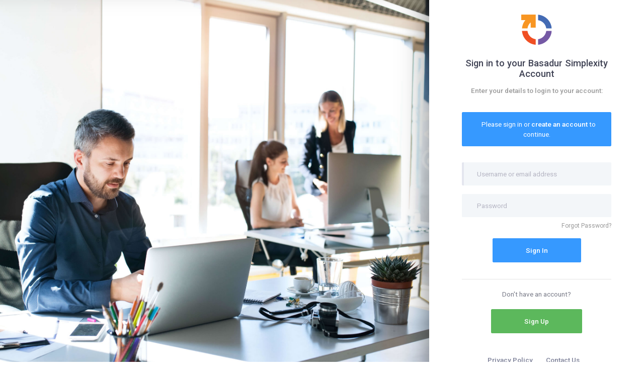

--- FILE ---
content_type: text/html; charset=utf-8
request_url: https://basadurprofile.com/account/login.aspx?redirect=/about/team-builder-kit/
body_size: 4112
content:

<!DOCTYPE html>

<html>
	<head>

<title>Basadur Profile</title>
<meta http-equiv="X-UA-Compatible" content="IE=edge">
<meta content="width=device-width,initial-scale=1" name="viewport">

<link href="/assets/themes/basadur/v5/images/favicon.ico" rel="shortcut icon" />
<link href="/assets/themes/basadur/v5/images/favicon.ico" rel="icon" type="image/ico" />


<script src="/assets/scripts/jquery-1.9.1.min.js?20191101142713" type="text/javascript"></script>
<script src="/assets/scripts/jquery.validate-1.19.1.min.js?20210319125555" type="text/javascript"></script>
<script src="/assets/scripts/jquery.validate-additional-methods-1.19.1.min.js?20201116173314" type="text/javascript"></script>
<script src="/assets/scripts/jquery.metadata.min.js?20190918142333" type="text/javascript"></script>
<script src="/assets/scripts/jquery.dateformat-1.0.min.js?20190918142447" type="text/javascript"></script>
<script src="/assets/scripts/jquery.actual-1.0.18.min.js?20190918143821" type="text/javascript"></script>


<link href="/assets/styles/datatables-bootstrap.min.css?20191101134855" type="text/css" rel="stylesheet" />
<script src="/assets/scripts/jquery.datatables-1.10.20.min.js?20191101140203" type="text/javascript"></script>
<script src="/assets/scripts/datatables.bootstrap-1.10.20.min.js?20191101140230" type="text/javascript"></script>


<link href="/assets/themes/basadur/v5/plugins/fontawesome/css/all.min.css?20210514193925" type="text/css" rel="stylesheet" />


<link href="/assets/themes/basadur/v5/style/flaticon.css?v=2.0.0" rel="stylesheet" type="text/css">
<link href="/assets/themes/basadur/v5/plugins/tiny-slider/dist/tiny-slider.css?v=2.0.0" rel="stylesheet" type="text/css">
<link href="/assets/themes/basadur/v5/plugins/select2/dist/css/select2.min.css?20220614185207" type="text/css" rel="stylesheet" />
<script src="/assets/themes/basadur/v5/plugins/tether/dist/js/tether.min.js?v=2.0.0" type="application/javascript"></script>
<script src="/assets/themes/basadur/v5/plugins/popper.js/dist/umd/popper.min.js?v=2.0.0" type="application/javascript"></script>
<script src="/assets/themes/basadur/v5/plugins/bootstrap/dist/js/bootstrap.min.js?v=2.0.0" type="application/javascript"></script>
<script src="/assets/themes/basadur/v5/plugins/perfect-scrollbar/dist/perfect-scrollbar.js?v=2.0.0" type="application/javascript"></script>
<script src="/assets/themes/basadur/v5/plugins/select2/dist/js/select2.full.min.js?20220614185207" type="text/javascript"></script>
<script src="/assets/themes/basadur/v5/plugins/tiny-slider/dist/tiny-slider.js?v=2.0.0" type="application/javascript"></script>
<link rel="stylesheet" href="https://cdnjs.cloudflare.com/ajax/libs/ion-rangeslider/2.3.1/css/ion.rangeSlider.min.css" />
<script src="https://cdnjs.cloudflare.com/ajax/libs/ion-rangeslider/2.3.1/js/ion.rangeSlider.min.js"></script>
<script src="https://cdnjs.cloudflare.com/ajax/libs/sticky-js/1.3.0/sticky.min.js?v=2.0.0" type="application/javascript"></script>


<script src="/assets/scripts/basadur.global.min.js?20251014162619" type="text/javascript"></script>

<link href="/assets/themes/basadur/v5/style/bundle/bootstrap.min.css?20251119164953" rel="stylesheet" type="text/css">
<link href="/assets/themes/basadur/v5/style/bundle/core.min.css?20251211191137" rel="stylesheet" type="text/css">

<script type="text/javascript">
	var _gaq = _gaq || [];
	_gaq.push(['_setAccount', 'UA-32425279-1']);
	_gaq.push(['_trackPageview']);

	(function () {
		var ga = document.createElement('script'); ga.type = 'text/javascript'; ga.async = true;
		ga.src = ('https:' == document.location.protocol ? 'https://ssl' : 'http://www') + '.google-analytics.com/ga.js';
		var s = document.getElementsByTagName('script')[0]; s.parentNode.insertBefore(ga, s);
	})();
</script>
<script type="text/javascript">
    var _paq = _paq || [];
    (function(){ var u=(("https:" == document.location.protocol) ? "https://tracker.leadenhancer.com/" : "http://tracker.leadenhancer.com/");
        _paq.push(['setAccountId', '5a1e9bce81dc812c5681afe0']);
        _paq.push(['setSiteId', '5a1e9bf381dc812c5681afe2']);
        _paq.push(['setTrackerUrl', u + 'trk/v1']);
        _paq.push(['trackPageView']);
        _paq.push(['enableLinkTracking']);
        var d=document, g=d.createElement('script'), s=d.getElementsByTagName('script')[0]; g.type='text/javascript'; g.defer=true; g.async=true; g.src=u+'static/t/v3/j.min.js';
        s.parentNode.insertBefore(g,s); })();
</script>

<!--[if IE]>
<script type="text/javascript">
	$(document).ready(function () {
		//Placeholder support
		$("input[placeholder],select[placeholder]").each(function () {
			var $input = $(this);
			$input.before('<label class="IE">' + $input.attr('placeholder') + '</label>');
		});
	});
</script>
<![endif]-->




<script>mPt=function(){var t={};return{results:function(){return t},start:function(n){t[n]={start:new Date().getTime()}},end:function(n){t[n].end=new Date().getTime()},flush:function(){t={};}}}();</script><title>

</title></head>
	<body class="template-v5 header-fixed header-mobile-fixed subheader-enabled subheader-fixed no-js page-single page-account-login">
		<form method="post" action="./login.aspx?redirect=%2fabout%2fteam-builder-kit%2f" id="form" class="page_login">
<div class="aspNetHidden">
<input type="hidden" name="__VIEWSTATE" id="__VIEWSTATE" value="VZ1034WZD5IHgH1ZKukjB8XbQ2D+dj9mkWbIDXcxPJUfNjQsw3ChRLko0w7+FMdXPFKKxrpbkRfL5Wpfksnz/x8rSHF2uq3vl+2k4/oOOnFSl3rS4dwpVso/pluYG6DYYhw6Ug==" />
</div>

<div class="aspNetHidden">

	<input type="hidden" name="__VIEWSTATEGENERATOR" id="__VIEWSTATEGENERATOR" value="CD85D8D2" />
	<input type="hidden" name="__EVENTVALIDATION" id="__EVENTVALIDATION" value="+tgWIRnkvVbzFOCTRs/HZNpeANgeegyde+bseKIpYFR1k1Pzz6sRL4XPiqZrqs7vC0N/Ou327B4juutdIDnU+WeiCP4Wwylv/GFV6SdUSo18IUBidPF/kxIYez6yyFD1+lI9GwAiQ/XHUNQKWzmxJb1OPmc=" />
</div>

			<div class="container-fluid h-100">
				<div class="row h-100">
					<div class="col-md-6 col-lg-7 col-xl-8 h-100 bg bg-is-r bg-38 d-none d-lg-block">
						
					</div>
					<div class="offset-md-3 col-md-6 offset-lg-0 col-lg-5 col-xl-4 h-100">
						<div class="row h-100">
							<div class="col-sm-12 align-self-start justify-content-end">
								
								
<div class="unsupported-browser hidden-print" style="display:none;">
	<div class="alert alert-global alert-dark">
		<div class="container d-flex">
			<i class="fas fa-exclamation"></i>
			<span>
				Unsupported browser detected. We recommend using
			</span>
			<a class="d-flex flex-row align-items-center" href="https://www.google.com/chrome/" target="_blank">
				<img src="/assets/themes/basadur/v5/images/logos/chrome-c-icon.svg" alt="Chrome Logo" class="h-15px ml-2 mr-1"> Chrome 		<span class="svg-icon mr-2">
			<svg xmlns="http://www.w3.org/2000/svg" xmlns:xlink="http://www.w3.org/1999/xlink" width="24px" height="24px" viewBox="0 0 24 24" version="1.1">
							<g stroke="none" stroke-width="1" fill="none" fill-rule="evenodd">
				<polygon points="0 0 24 0 24 24 0 24" />
				<rect fill="#000000" opacity="0.3" transform="translate(11.646447, 12.853553) rotate(-315.000000) translate(-11.646447, -12.853553) " x="10.6464466" y="5.85355339" width="2" height="14" rx="1" />
				<path d="M8.1109127,8.90380592 C7.55862795,8.90380592 7.1109127,8.45609067 7.1109127,7.90380592 C7.1109127,7.35152117 7.55862795,6.90380592 8.1109127,6.90380592 L16.5961941,6.90380592 C17.1315855,6.90380592 17.5719943,7.32548256 17.5952502,7.8603687 L17.9488036,15.9920967 C17.9727933,16.5438602 17.5449482,17.0106003 16.9931847,17.0345901 C16.4414212,17.0585798 15.974681,16.6307346 15.9506913,16.0789711 L15.6387276,8.90380592 L8.1109127,8.90380592 Z" fill="#000000" fill-rule="nonzero" />
			</g>

			</svg>
		</span>


			</a>
			<a class="cursor-pointer font-weight-normal" data-toggle="modal" data-target=".modal-browser-support"> - Click here to learn more.</a>
		</div>
	</div>
</div>

<div class="modal fade modal-browser-support" tabindex="-1">
	<div class="modal-dialog">
		<div class="modal-content">
			<div class="modal-header">
				<h5 class="modal-title">Browser Support</h5>
				<a class="close" data-dismiss="modal">
					<i aria-hidden="true" class="fal fa-times font-size-lg"></i>
				</a>
			</div>
			<div class="modal-body">
				<p>We recommend using <a href="https://www.google.com/chrome/" target="_blank">Chrome 		<span class="svg-icon ">
			<svg xmlns="http://www.w3.org/2000/svg" xmlns:xlink="http://www.w3.org/1999/xlink" width="24px" height="24px" viewBox="0 0 24 24" version="1.1">
							<g stroke="none" stroke-width="1" fill="none" fill-rule="evenodd">
				<polygon points="0 0 24 0 24 24 0 24" />
				<rect fill="#000000" opacity="0.3" transform="translate(11.646447, 12.853553) rotate(-315.000000) translate(-11.646447, -12.853553) " x="10.6464466" y="5.85355339" width="2" height="14" rx="1" />
				<path d="M8.1109127,8.90380592 C7.55862795,8.90380592 7.1109127,8.45609067 7.1109127,7.90380592 C7.1109127,7.35152117 7.55862795,6.90380592 8.1109127,6.90380592 L16.5961941,6.90380592 C17.1315855,6.90380592 17.5719943,7.32548256 17.5952502,7.8603687 L17.9488036,15.9920967 C17.9727933,16.5438602 17.5449482,17.0106003 16.9931847,17.0345901 C16.4414212,17.0585798 15.974681,16.6307346 15.9506913,16.0789711 L15.6387276,8.90380592 L8.1109127,8.90380592 Z" fill="#000000" fill-rule="nonzero" />
			</g>

			</svg>
		</span>

</a> to access our site.</p>
				<p>While we make best efforts to allow the use of any browser, Chrome provides the most stable and consistent browsing experience.</p>
				<p><span class="font-weight-bolder">Experiencing an issue?</span></p>
				<div>Try using Chrome to see if that fixes your issue otherwise please <a href="/contact/">Contact Us</a>.</div>
			</div>
		</div>
	</div>
</div>

							</div>
							<div class="col-sm-12 align-self-center">
								<div class="w-lg-75 mx-auto">
									<div class="mt-9 mb-8 text-center">
										<a href="/">
											<img src="/assets/themes/basadur/v5/images/logos/simplexity-c.svg" class="h-60px" alt="">
										</a>
									</div>
									
	

<div class="login-signin">
	<div class="mb-8 text-center">
		
		<h3>Sign in to your Basadur Simplexity Account</h3>
		<div class="text-muted font-weight-bold">Enter your details to login to your account:</div>

		
			<div class="alert alert-info mt-10 mb-10">
				
				<div>
					<i class=" fa fa-warning"></i>
					<span>
						Please sign in or <a href="/account/create.aspx?redirect=%2fabout%2fteam-builder-kit%2f">create an account</a> to continue.
					</span>
				</div>
			</div>
		
	</div>
	<div>
		<span id="content_ctl00_lblAlert" class="mt-5 mb-5"></span>
		<div class="form-group mb-5">
			<input name="ctl00$content$ctl00$txtUsername" type="text" id="content_ctl00_txtUsername" class="form-control h-auto form-control-solid py-4 px-8 required" autocomplete="off" autofocus="" data-msg-required="Please enter your username or email address" placeholder="Username or email address" />
		</div>
		<div class="form-group mb-5">
			<input name="ctl00$content$ctl00$txtPassword" type="password" id="content_ctl00_txtPassword" class="form-control h-auto form-control-solid py-4 px-8 mb-2 required" data-msg-required="Please enter your password" placeholder="Password" />
			<div class="text-right">
				<a class="text-muted text-hover-primary text-md" href="/account/recover.aspx?redirect=%2fabout%2fteam-builder-kit%2f">Forgot Password?</a>
			</div>
		</div>
		<div class="form-group text-center">
			<input type="submit" name="ctl00$content$ctl00$ctl00" value="Sign In" class="btn btn-primary font-weight-bold px-9 py-4 px-20" />
		</div>
	</div>
	<div class="mt-10 text-center">
		<hr />
		<div class="opacity-70 my-6">Don't have an account?</div>
		<a href="/account/create.aspx?redirect=%2fabout%2fteam-builder-kit%2f" class="btn btn-success font-weight-bold px-9 py-4 px-20">Sign Up</a>
	</div>
</div>

								</div>
							</div>
							<div class="col col-sm-12 align-self-end mt-10">

								<ul class="nav nav-fluid nav-tabs nav-tabs-line nav-tabs-line-2x justify-content-center font-weight-bold">
									
									<li class="nav-item">
										<a href="/legal/privacy/" class="nav-link">Privacy Policy</a>
									</li>
									
									<li class="nav-item">
										<a href="/contact/" class="nav-link">Contact Us</a>
									</li>
									
									<li class="nav-item align-self-center mb-0">
										
										

<div class="ml-0 mx-lg-4 cursor-pointer p-2 p-lg-0" data-toggle="modal" data-target=".modal-localization">
		<span class="mr-2">Invariant Language (Invariant Country)</span>
	<img class="h-20px w-20px rounded-sm" src="/assets/themes/basadur/v5/images/svg/flags/.svg" alt="Invariant Language (Invariant Country)">
</div>
									</li>
								</ul>
							</div>
						</div>
					</div>
				</div>
			</div>

			
			

<!-- Modal-->
<div class="modal fade modal-localization" tabindex="-1" role="dialog" aria-hidden="true">
	<div class="modal-dialog modal-lg modal-dialog-centered modal-dialog-scrollable" role="document">
		<div class="modal-content">
			<div class="modal-header">
				<h5 class="modal-title">Language Preference</h5>
				<a class="close" data-dismiss="modal" aria-label="Close">
					<i aria-hidden="true" class="fal fa-times font-size-lg"></i>
				</a>
			</div>
			<div class="modal-body" data-scroll="true" data-height="300">

				<div class="row">
					<div class="col-lg-6">
							<ul class="navi navi-hover navi-active navi-accent navi-ignore">
		<li class="navi-header font-weight-bold">Full Site</li>
			<li class="navi-item">
				<a class="navi-link " href="/set-language.aspx?language=en-us" title="English">
					<span class="navi-icon">
						<img class="h-20px w-20px mr-4 rounded-sm" src="/assets/themes/basadur/v5/images/svg/flags/en.svg" alt="English">
					</span>
					<span class="navi-text">English</span>
				</a>
			</li>
			<li class="navi-item">
				<a class="navi-link " href="/set-language.aspx?language=no" title="Norwegian">
					<span class="navi-icon">
						<img class="h-20px w-20px mr-4 rounded-sm" src="/assets/themes/basadur/v5/images/svg/flags/no.svg" alt="Norwegian">
					</span>
					<span class="navi-text">Norwegian</span>
				</a>
			</li>
			<li class="navi-item">
				<a class="navi-link " href="/set-language.aspx?language=es" title="Spanish">
					<span class="navi-icon">
						<img class="h-20px w-20px mr-4 rounded-sm" src="/assets/themes/basadur/v5/images/svg/flags/es.svg" alt="Spanish">
					</span>
					<span class="navi-text">Spanish</span>
				</a>
			</li>
	</ul>

					</div>
					<div class="col-lg-6">
							<ul class="navi navi-hover navi-active navi-accent navi-ignore">
		<li class="navi-header font-weight-bold">Profile Only</li>
			<li class="navi-item">
				<a class="navi-link " href="/set-language.aspx?language=ar" title="Arabic">
					<span class="navi-icon">
						<img class="h-20px w-20px mr-4 rounded-sm" src="/assets/themes/basadur/v5/images/svg/flags/ar.svg" alt="Arabic">
					</span>
					<span class="navi-text">Arabic</span>
				</a>
			</li>
			<li class="navi-item">
				<a class="navi-link " href="/set-language.aspx?language=zh" title="Chinese (Simplified)">
					<span class="navi-icon">
						<img class="h-20px w-20px mr-4 rounded-sm" src="/assets/themes/basadur/v5/images/svg/flags/zh.svg" alt="Chinese (Simplified)">
					</span>
					<span class="navi-text">Chinese (Simplified)</span>
				</a>
			</li>
			<li class="navi-item">
				<a class="navi-link " href="/set-language.aspx?language=zh-tw" title="Chinese (Traditional)">
					<span class="navi-icon">
						<img class="h-20px w-20px mr-4 rounded-sm" src="/assets/themes/basadur/v5/images/svg/flags/tw.svg" alt="Chinese (Traditional)">
					</span>
					<span class="navi-text">Chinese (Traditional)</span>
				</a>
			</li>
			<li class="navi-item">
				<a class="navi-link " href="/set-language.aspx?language=da" title="Danish">
					<span class="navi-icon">
						<img class="h-20px w-20px mr-4 rounded-sm" src="/assets/themes/basadur/v5/images/svg/flags/da.svg" alt="Danish">
					</span>
					<span class="navi-text">Danish</span>
				</a>
			</li>
			<li class="navi-item">
				<a class="navi-link " href="/set-language.aspx?language=en-ca" title="English - Student (Grade 7-12)">
					<span class="navi-icon">
						<img class="h-20px w-20px mr-4 rounded-sm" src="/assets/themes/basadur/v5/images/svg/flags/en-ca.svg" alt="English - Student (Grade 7-12)">
					</span>
					<span class="navi-text">English - Student (Grade 7-12)</span>
				</a>
			</li>
			<li class="navi-item">
				<a class="navi-link " href="/set-language.aspx?language=fi" title="Finnish">
					<span class="navi-icon">
						<img class="h-20px w-20px mr-4 rounded-sm" src="/assets/themes/basadur/v5/images/svg/flags/fi.svg" alt="Finnish">
					</span>
					<span class="navi-text">Finnish</span>
				</a>
			</li>
			<li class="navi-item">
				<a class="navi-link " href="/set-language.aspx?language=fr" title="French">
					<span class="navi-icon">
						<img class="h-20px w-20px mr-4 rounded-sm" src="/assets/themes/basadur/v5/images/svg/flags/fr.svg" alt="French">
					</span>
					<span class="navi-text">French</span>
				</a>
			</li>
			<li class="navi-item">
				<a class="navi-link " href="/set-language.aspx?language=de" title="German">
					<span class="navi-icon">
						<img class="h-20px w-20px mr-4 rounded-sm" src="/assets/themes/basadur/v5/images/svg/flags/de.svg" alt="German">
					</span>
					<span class="navi-text">German</span>
				</a>
			</li>
			<li class="navi-item">
				<a class="navi-link " href="/set-language.aspx?language=ja" title="Japanese">
					<span class="navi-icon">
						<img class="h-20px w-20px mr-4 rounded-sm" src="/assets/themes/basadur/v5/images/svg/flags/ja.svg" alt="Japanese">
					</span>
					<span class="navi-text">Japanese</span>
				</a>
			</li>
			<li class="navi-item">
				<a class="navi-link " href="/set-language.aspx?language=ko" title="Korean">
					<span class="navi-icon">
						<img class="h-20px w-20px mr-4 rounded-sm" src="/assets/themes/basadur/v5/images/svg/flags/ko.svg" alt="Korean">
					</span>
					<span class="navi-text">Korean</span>
				</a>
			</li>
			<li class="navi-item">
				<a class="navi-link " href="/set-language.aspx?language=pl" title="Polish">
					<span class="navi-icon">
						<img class="h-20px w-20px mr-4 rounded-sm" src="/assets/themes/basadur/v5/images/svg/flags/pl.svg" alt="Polish">
					</span>
					<span class="navi-text">Polish</span>
				</a>
			</li>
			<li class="navi-item">
				<a class="navi-link " href="/set-language.aspx?language=pt-br" title="Portuguese (Brazil)">
					<span class="navi-icon">
						<img class="h-20px w-20px mr-4 rounded-sm" src="/assets/themes/basadur/v5/images/svg/flags/br.svg" alt="Portuguese (Brazil)">
					</span>
					<span class="navi-text">Portuguese (Brazil)</span>
				</a>
			</li>
			<li class="navi-item">
				<a class="navi-link " href="/set-language.aspx?language=pt" title="Portuguese (Portugal)">
					<span class="navi-icon">
						<img class="h-20px w-20px mr-4 rounded-sm" src="/assets/themes/basadur/v5/images/svg/flags/pt.svg" alt="Portuguese (Portugal)">
					</span>
					<span class="navi-text">Portuguese (Portugal)</span>
				</a>
			</li>
			<li class="navi-item">
				<a class="navi-link " href="/set-language.aspx?language=ru" title="Russian">
					<span class="navi-icon">
						<img class="h-20px w-20px mr-4 rounded-sm" src="/assets/themes/basadur/v5/images/svg/flags/ru.svg" alt="Russian">
					</span>
					<span class="navi-text">Russian</span>
				</a>
			</li>
	</ul>

					</div>
				</div>
			</div>
			<div class="modal-footer">
				<a class="btn btn-secondary font-weight-bold" data-dismiss="modal">Close</a>
			</div>
		</div>
	</div>
</div>

</form>
	</body>
</html>

--- FILE ---
content_type: text/css
request_url: https://basadurprofile.com/assets/themes/basadur/v5/style/flaticon.css?v=2.0.0
body_size: 1694
content:
	/*
  	Flaticon icon font: Flaticon
  	Creation date: 20/03/2017 20:02
  	*/

@font-face {
  font-family: "Flaticon";
  src: url("../fonts/Flaticon.eot");
  src: url("../fonts/Flaticon.eot?#iefix") format("embedded-opentype"),
       url("../fonts/Flaticon.woff") format("woff"),
       url("../fonts/Flaticon.ttf") format("truetype"),
       url("../fonts/Flaticon.svg#Flaticon") format("svg");
  font-weight: normal;
  font-style: normal;
}

@media screen and (-webkit-min-device-pixel-ratio:0) {
  @font-face {
    font-family: "Flaticon";
    src: url("../fonts/Flaticon.svg#Flaticon") format("svg");
  }
}

[class^="flaticon-"]:before, 
[class*=" flaticon-"]:before {
    font-family: Flaticon;
    font-style: normal;
    font-weight: 400;
    font-variant: normal;
    line-height: 1;
    text-decoration: inherit;
    text-rendering: optimizeLegibility;
    text-transform: none;
    -moz-osx-font-smoothing: grayscale;
    -webkit-font-smoothing: antialiased;
    font-smoothing: antialiased;
}    

.flaticon-users:before { content: "\f100"; }
.flaticon-list-3:before { content: "\f101"; }
.flaticon-file-1:before { content: "\f102"; }
.flaticon-time-3:before { content: "\f103"; }
.flaticon-profile-1:before { content: "\f104"; }
.flaticon-time-2:before { content: "\f105"; }
.flaticon-list-2:before { content: "\f106"; }
.flaticon-multimedia-2:before { content: "\f107"; }
.flaticon-interface-9:before { content: "\f108"; }
.flaticon-file:before { content: "\f109"; }
.flaticon-background:before { content: "\f10a"; }
.flaticon-chat-1:before { content: "\f10b"; }
.flaticon-graph:before { content: "\f10c"; }
.flaticon-pie-chart:before { content: "\f10d"; }
.flaticon-bag:before { content: "\f10e"; }
.flaticon-warning-2:before { content: "\f10f"; }
.flaticon-visible:before { content: "\f110"; }
.flaticon-line-graph:before { content: "\f111"; }
.flaticon-diagram:before { content: "\f112"; }
.flaticon-statistics:before { content: "\f113"; }
.flaticon-paper-plane:before { content: "\f114"; }
.flaticon-cogwheel-2:before { content: "\f115"; }
.flaticon-lifebuoy:before { content: "\f116"; }
.flaticon-settings:before { content: "\f117"; }
.flaticon-menu-button:before { content: "\f118"; }
.flaticon-user:before { content: "\f119"; }
.flaticon-apps:before { content: "\f11a"; }
.flaticon-clock-1:before { content: "\f11b"; }
.flaticon-close:before { content: "\f11c"; }
.flaticon-pin:before { content: "\f11d"; }
.flaticon-circle:before { content: "\f11e"; }
.flaticon-interface-8:before { content: "\f11f"; }
.flaticon-technology-1:before { content: "\f120"; }
.flaticon-danger:before { content: "\f121"; }
.flaticon-exclamation-square:before { content: "\f122"; }
.flaticon-cancel:before { content: "\f123"; }
.flaticon-calendar-2:before { content: "\f124"; }
.flaticon-warning-sign:before { content: "\f125"; }
.flaticon-more-5:before { content: "\f126"; }
.flaticon-exclamation-2:before { content: "\f127"; }
.flaticon-cogwheel-1:before { content: "\f128"; }
.flaticon-book:before { content: "\f129"; }
.flaticon-squares-4:before { content: "\f12a"; }
.flaticon-clock:before { content: "\f12b"; }
.flaticon-graphic-2:before { content: "\f12c"; }
.flaticon-symbol:before { content: "\f12d"; }
.flaticon-tool-1:before { content: "\f12e"; }
.flaticon-laptop:before { content: "\f12f"; }
.flaticon-event-calendar-symbol:before { content: "\f130"; }
.flaticon-logout:before { content: "\f131"; }
.flaticon-refresh:before { content: "\f132"; }
.flaticon-questions-circular-button:before { content: "\f133"; }
.flaticon-search-magnifier-interface-symbol:before { content: "\f134"; }
.flaticon-search-1:before { content: "\f135"; }
.flaticon-more-4:before { content: "\f136"; }
.flaticon-attachment:before { content: "\f137"; }
.flaticon-speech-bubble-1:before { content: "\f138"; }
.flaticon-open-box:before { content: "\f139"; }
.flaticon-coins:before { content: "\f13a"; }
.flaticon-speech-bubble:before { content: "\f13b"; }
.flaticon-squares-3:before { content: "\f13c"; }
.flaticon-computer:before { content: "\f13d"; }
.flaticon-alert-2:before { content: "\f13e"; }
.flaticon-alert-off:before { content: "\f13f"; }
.flaticon-map:before { content: "\f140"; }
.flaticon-interface-7:before { content: "\f141"; }
.flaticon-graphic-1:before { content: "\f142"; }
.flaticon-cogwheel:before { content: "\f143"; }
.flaticon-alert-1:before { content: "\f144"; }
.flaticon-folder-4:before { content: "\f145"; }
.flaticon-interface-6:before { content: "\f146"; }
.flaticon-interface-5:before { content: "\f147"; }
.flaticon-calendar-1:before { content: "\f148"; }
.flaticon-time-1:before { content: "\f149"; }
.flaticon-signs-2:before { content: "\f14a"; }
.flaticon-calendar:before { content: "\f14b"; }
.flaticon-search:before { content: "\f14c"; }
.flaticon-infinity:before { content: "\f14d"; }
.flaticon-list-1:before { content: "\f14e"; }
.flaticon-bell:before { content: "\f14f"; }
.flaticon-delete:before { content: "\f150"; }
.flaticon-squares-2:before { content: "\f151"; }
.flaticon-clipboard:before { content: "\f152"; }
.flaticon-shapes-1:before { content: "\f153"; }
.flaticon-comment:before { content: "\f154"; }
.flaticon-squares-1:before { content: "\f155"; }
.flaticon-mark:before { content: "\f156"; }
.flaticon-signs-1:before { content: "\f157"; }
.flaticon-squares:before { content: "\f158"; }
.flaticon-business:before { content: "\f159"; }
.flaticon-car:before { content: "\f15a"; }
.flaticon-light:before { content: "\f15b"; }
.flaticon-information:before { content: "\f15c"; }
.flaticon-dashboard:before { content: "\f15d"; }
.flaticon-edit-1:before { content: "\f15e"; }
.flaticon-location:before { content: "\f15f"; }
.flaticon-technology:before { content: "\f160"; }
.flaticon-exclamation-1:before { content: "\f161"; }
.flaticon-tea-cup:before { content: "\f162"; }
.flaticon-notes:before { content: "\f163"; }
.flaticon-analytics:before { content: "\f164"; }
.flaticon-transport:before { content: "\f165"; }
.flaticon-truck:before { content: "\f166"; }
.flaticon-user-settings:before { content: "\f167"; }
.flaticon-user-add:before { content: "\f168"; }
.flaticon-user-ok:before { content: "\f169"; }
.flaticon-internet:before { content: "\f16a"; }
.flaticon-alert:before { content: "\f16b"; }
.flaticon-alarm:before { content: "\f16c"; }
.flaticon-shapes:before { content: "\f16d"; }
.flaticon-up-arrow-1:before { content: "\f16e"; }
.flaticon-more-3:before { content: "\f16f"; }
.flaticon-lock-1:before { content: "\f170"; }
.flaticon-profile:before { content: "\f171"; }
.flaticon-map-location:before { content: "\f172"; }
.flaticon-placeholder-2:before { content: "\f173"; }
.flaticon-route:before { content: "\f174"; }
.flaticon-more-2:before { content: "\f175"; }
.flaticon-lock:before { content: "\f176"; }
.flaticon-multimedia-1:before { content: "\f177"; }
.flaticon-add:before { content: "\f178"; }
.flaticon-more-1:before { content: "\f179"; }
.flaticon-more:before { content: "\f17a"; }
.flaticon-menu:before { content: "\f17b"; }
.flaticon-suitcase:before { content: "\f17c"; }
.flaticon-app:before { content: "\f17d"; }
.flaticon-interface-4:before { content: "\f17e"; }
.flaticon-time:before { content: "\f17f"; }
.flaticon-list:before { content: "\f180"; }
.flaticon-music-2:before { content: "\f181"; }
.flaticon-tool:before { content: "\f182"; }
.flaticon-security:before { content: "\f183"; }
.flaticon-interface-3:before { content: "\f184"; }
.flaticon-interface-2:before { content: "\f185"; }
.flaticon-interface-1:before { content: "\f186"; }
.flaticon-layers:before { content: "\f187"; }
.flaticon-placeholder-1:before { content: "\f188"; }
.flaticon-placeholder:before { content: "\f189"; }
.flaticon-web:before { content: "\f18a"; }
.flaticon-multimedia:before { content: "\f18b"; }
.flaticon-tabs:before { content: "\f18c"; }
.flaticon-signs:before { content: "\f18d"; }
.flaticon-interface:before { content: "\f18e"; }
.flaticon-network:before { content: "\f18f"; }
.flaticon-share:before { content: "\f190"; }
.flaticon-info:before { content: "\f191"; }
.flaticon-exclamation:before { content: "\f192"; }
.flaticon-music-1:before { content: "\f193"; }
.flaticon-medical:before { content: "\f194"; }
.flaticon-imac:before { content: "\f195"; }
.flaticon-cart:before { content: "\f196"; }
.flaticon-download:before { content: "\f197"; }
.flaticon-edit:before { content: "\f198"; }
.flaticon-graphic:before { content: "\f199"; }
.flaticon-browser:before { content: "\f19a"; }
.flaticon-up-arrow:before { content: "\f19b"; }
.flaticon-folder-3:before { content: "\f19c"; }
.flaticon-folder-2:before { content: "\f19d"; }
.flaticon-folder-1:before { content: "\f19e"; }
.flaticon-folder:before { content: "\f19f"; }
.flaticon-music:before { content: "\f1a0"; }
.flaticon-chat:before { content: "\f1a1"; }

--- FILE ---
content_type: text/css
request_url: https://basadurprofile.com/assets/themes/basadur/v5/style/bundle/core.min.css?20251211191137
body_size: 88497
content:
@import url('https://fonts.googleapis.com/css?family=Roboto:light,regular,medium,thin,italic,mediumitalic,bold&display=swap');body{font-size:13.5px!important;background-color:#fff;color:#3f4254;overflow-y:scroll;font-family:'Roboto',sans-serif!important}[data-toggle="modal"]:hover{cursor:pointer}.basadur-scroll{overflow:auto}.basadur-scroll-default{height:500px;padding-right:1px}.browser-other .unsupported-browser{display:block!important}.bgi-size-cover{padding-top:72px}.clear-input-wrapper{position:relative}.container,.container-fluid,.container-lg,.container-md,.container-sm,.container-xl,.container-xxl{padding-right:0;padding-left:0}.close:hover,[data-trigger="click"]:hover,[data-trigger="focus"]:hover{cursor:pointer}i{color:unset}.media{display:inline-flex;background-repeat:no-repeat;background-position:50%;background-size:cover;border-radius:.35rem}.media img,.media span{display:flex;border-radius:.35rem}.navi .navi-item .navi-link,.navi .navi-item .navi-link .navi-text,.dropdown-menu{font-size:1em}.hidden:not(.d-block){display:none!important}.h-100{min-height:100vh!important;height:auto!important}.list-basic,.list-basic li{list-style:none}.border-radius-0{border-radius:0!important}.border-radius-2px{border-radius:2px!important}.overflow-auto{overflow:auto!important}.overflow-hidden{overflow:hidden!important}.overflow-visible{overflow:visible!important}.overflow-scroll{overflow:scroll!important}.overflow-scroll-x{overflow-x:auto!important;overflow-y:hidden}.overflow-scroll-y{overflow-y:auto!important;overflow-x:hidden}.password-check-result .text-danger i+i{display:none}.password-check-result .text-success i{display:none}.password-check-result .text-success i+i{display:inline}.sticky{z-index:100}.user-info-avatar{border-radius:4px;width:35px;height:35px;user-select:none;fill:#ff9619}.user-info-avatar>text{fill:#fff;font-size:14px!important;padding:20px!important}.z-index-n1{z-index:-1!important}.z-index-n2{z-index:-2!important}.z-index-0{z-index:0!important}.z-index-1{z-index:1!important}.z-index-2{z-index:2!important}.z-index-3{z-index:3!important}.z-index-100{z-index:100}@media(min-width:992px){.container-fluid .row{margin-right:-10px;margin-left:-10px}.container-fluid>.row{margin:0}}@media(max-width:991.98px){.container-fluid .container>.row{margin:0}.main>.container-fluid{padding:0}}.accordion .card .card-header img+.label{margin-left:.75rem}.accordion .card .card-body,.accordion .card .card-body+.card-body{padding:2rem 2.25rem;font-size:inherit}.accordion .card .card-body{border-radius:0!important}.accordion .card .card-body+.card-body{border-radius:0;margin-top:-1px}.alert,.alert.alert-custom{border-radius:2px;padding:1rem 1.2rem;margin-bottom:0}.alert.global{margin-top:1px}.alert-no-radius{border-radius:0}.page-single .alert-global{border-radius:0;margin-left:-35px;margin-right:-35px}span.alert{display:block}.alert a{color:inherit;opacity:1;font-weight:500}.alert a:hover{opacity:1}.alert .close{color:#fff;text-shadow:none;float:none}.alert.alert-global{border-radius:0;border-left:0;border-right:0}.alert.alert-notification{color:#8a6d3b;background-color:#fcf8e3;border-color:#faebcc;border-color:transparent}.alert.alert-notification .close>i{color:#8a6d3b;opacity:.6}.alert.alert-notification .close:hover>i{color:#8a6d3b;opacity:1}.alert.alert-danger,.alert.alert-error{background-color:#f64e60;border-color:#f64e60;color:#fff}.alert.alert-success{background-color:#5cb85c;border-color:#5cb85c;color:#fff}.alert.alert-info{background-color:#3699ff;border-color:#3699ff;color:#fff}.alert.alert-custom.alert-light-success{background-color:#e7f4e7}@media(min-width:992px){.page-single .alert-global{margin-left:-15px;margin-right:-15px}}.tool-survey .pull-right{float:right}.tool-survey [data-convert-image]:hover{cursor:pointer}.survey h3{margin:0 0 20px}.survey h5{margin:0 0;min-height:76px;line-height:1.4em}.collapse-survey ol>li{margin-bottom:10px}.survey .alert{border:0;padding:0;background-color:transparent}.survey .alert a{text-decoration:none;border:0;padding:0}.survey .alert.alert-danger{color:#f42d41;margin-bottom:20px}.survey .form-inline{margin-left:20px}.survey .form-inline .radio{font-size:1em;margin-left:0;margin-right:0}.survey .sv_qstn .alert{margin-left:17.5px}.survey .progress,.survey .progress-bar{min-height:2px;height:2px}.survey .progress-bar{margin:0!important}.survey .progress-bar>span{display:none}.survey span.error{display:inline;font-size:inherit}.sv_main.sv_main .progress{width:100%!important}.survey .has-error .radio{color:inherit}.survey .sv_qstn{padding:0!important;margin-bottom:20px}.survey .panel-heading,.survey .panel-body,.survey .panel-footer{padding:0;margin:0;border:0;background-color:transparent}.survey .panel-footer{text-align:right}.survey .form-inline .radio{margin-bottom:5px}.survey .form-inline .radio input{margin-right:5px}.survey-score>label{display:block;margin-bottom:5px}.survey-score>label>span>.label{margin-left:10px}.survey-score>label>span+i{margin-top:6px}.survey-score>label>img{margin-top:-2px;margin-right:2px}.tool-survey .irs-disabled{opacity:1}.survey-score-sm .irs--flat.irs-with-grid{height:38px}.survey-score-sm .irs--flat .irs-bar,.survey-score-sm .irs--flat .irs-line{top:3px}.survey-score-sm .irs--flat .irs-handle{top:0}.tool-survey .irs--flat .irs-bar--single{border-radius:2px 0 0 2px}.tool-survey .irs--flat .irs-shadow{height:2px;background-color:#999!important}.tool-survey .irs--flat.irs-danger .irs-from,.tool-survey .irs--flat.irs-danger .irs-to,.tool-survey .irs--flat.irs-danger .irs-single,.tool-survey .irs--flat.irs-danger .irs-bar,.tool-survey .irs--flat.irs-danger .irs-handle>i:first-child{background-color:#f64e60}.tool-survey .irs--flat.irs-danger .irs-from:before,.tool-survey .irs--flat.irs-danger .irs-to:before,.tool-survey .irs--flat.irs-danger .irs-single:before{border-top-color:#f64e60}.tool-survey .irs--flat.irs-warning .irs-from,.tool-survey .irs--flat.irs-warning .irs-to,.tool-survey .irs--flat.irs-warning .irs-single,.tool-survey .irs--flat.irs-warning .irs-bar,.tool-survey .irs--flat.irs-warning .irs-handle>i:first-child{background-color:#ffa800}.tool-survey .irs--flat.irs-warning .irs-from:before,.tool-survey .irs--flat.irs-warning .irs-to:before,.tool-survey .irs--flat.irs-warning .irs-single:before{border-top-color:#ffa800}.tool-survey .irs--flat.irs-success .irs-from,.tool-survey .irs--flat.irs-success .irs-to,.tool-survey .irs--flat.irs-success .irs-single,.tool-survey .irs--flat.irs-success .irs-bar,.tool-survey .irs--flat.irs-success .irs-handle>i:first-child{background-color:#5cb85c}.tool-survey .irs--flat.irs-success .irs-from:before,.tool-survey .irs--flat.irs-success .irs-to:before,.tool-survey .irs--flat.irs-success .irs-single:before{border-top-color:#5cb85c}.tool-survey .irs--flat .irs-line{background-color:#f5f5f5}.survey-score .stepper{padding:0;margin:0}.survey-score .progress-score{min-height:0;height:10px;margin-bottom:0;overflow:visible;position:relative}.survey-score .progress-score .progress-bar{position:relative}.survey-score .progress-score .progress-bar:after{font-family:'Font Awesome 5 Free';content:"";position:absolute;right:-8px;margin-top:-17px;color:transparent;height:23px;z-index:100;display:inline-block;padding-right:3px;vertical-align:middle;font-weight:900;color:#000;font-size:1.5em}.survey-score .progress-score .progress-bar-danger:after{color:#d9534f}.survey-score .progress-score .progress-bar-warning:after{color:#f0ad4e}.survey-score .progress-score .progress-bar-success:after{color:#5cb85c}.survey-score .progress+.progress{min-height:0;height:3px;margin-bottom:0;opacity:.6;z-index:90}.survey-score .progress+.progress .progress-bar{border-right:2px solid #fff}.survey-score .progress+.progress .progress-bar:last-child{border:0}h3+.survey-score{margin-top:0}.survey-score-sm+.survey-score-sm{margin-top:20px}.survey-score .list-flex{margin-top:5px}.survey-score-sm .list-flex{font-size:.85em;line-height:1.6em}.survey-score .list-flex+.list-flex{margin-bottom:10px}.survey-score .list-flex li{opacity:1}.survey-score .list-flex li.active{opacity:1;font-weight:bold}.tool-survey .section+.section{margin-top:20px}.tool-survey .text-title .label{display:none}.profile-process{margin-top:30px}.profile-process .btn{display:block;width:100%;padding:15px 60px;white-space:normal;height:86px;max-height:86px;border-radius:0}.profile-process .btn.wrapped{padding-top:15px;padding-bottom:15px}.progress-error.error{font-size:inherit}.profile-process>div .btn>span{background-color:rgba(255,255,255,.85);position:absolute;top:20px;width:25px;padding-top:10px;padding-bottom:10px;color:#98c21d;vertical-align:middle}.profile-process>div>.btn>span{left:25px}.profile-process .btn:hover,.profile-process .btn[disabled]{box-shadow:0 0 0 10px rgba(0,0,0,.1)}.profile-process>div{margin-bottom:30px}.clear-command a.clear-answers{cursor:default;color:#ccc}.clear-command.active a.clear-answers{color:inherit}.clear-command.active a.clear-answers:hover{color:#222;cursor:pointer}.clear-command a>i{opacity:.3}.clear-command.active a>i{opacity:1}.profile-answers{margin:0;padding:0}.profile-status img{min-width:40px}@media(min-width:768px){.profile-process>div:nth-child(2n) .btn>span{left:25px;right:auto}.profile-process>div:nth-child(2n+1) .btn>span{left:auto;right:25px}}.assessment-report [data-convert-image]{display:none!important}.bg{background-position:center;background-repeat:no-repeat;background-size:cover}.bg-is-r{box-shadow:inset -40px 0 60px -40px rgba(0,0,0,.5)}.bg-05{background-image:url(../../images/backgrounds/05.jpg)}.bg-37{background-image:url(../../images/backgrounds/37.jpg)}.bg-38{background-image:url(../../images/backgrounds/38.jpg)}.bg-hand{background-image:url(../../images/backgrounds/hand.jpg)}.bg-people{background-image:url(../../images/backgrounds/people.jpg)}.bg-accent-blue{background-color:rgba(37,124,255,.05)}.bg-accent-gray{background-color:rgba(0,0,0,.05)}.bg-accent-gray-light{background-color:rgba(0,0,0,.015)!important}.bg-accent-gray-dark{background-color:rgba(0,0,0,.5)!important}.bg-dark-o-1{background-color:rgba(24,28,50,.01)!important}.bg-orange{background-color:rgba(255,150,25,1)!important}.bg-orange-dark{background-color:#e94d22}.bg-orange-darker{background-color:rgba(200,78,0,1)!important}.bg-transparent{background:transparent!important;box-shadow:none!important}@media(max-width:991.98px){.bg{width:100%;right:0}}.bootstrap-switch{display:inline-block;direction:ltr;cursor:pointer;border-radius:4px;border:1px solid #ccc;position:relative;text-align:left;overflow:hidden;line-height:8px;z-index:0;-webkit-user-select:none;-moz-user-select:none;-ms-user-select:none;user-select:none;vertical-align:middle;-webkit-transition:border-color ease-in-out .15s,-webkit-box-shadow ease-in-out .15s;transition:border-color ease-in-out .15s,-webkit-box-shadow ease-in-out .15s;transition:border-color ease-in-out .15s,box-shadow ease-in-out .15s;transition:border-color ease-in-out .15s,box-shadow ease-in-out .15s,-webkit-box-shadow ease-in-out .15s}.bootstrap-switch .bootstrap-switch-container{display:inline-block;top:0;border-radius:4px;-webkit-transform:translate3d(0,0,0);transform:translate3d(0,0,0)}.bootstrap-switch .bootstrap-switch-handle-on,.bootstrap-switch .bootstrap-switch-handle-off,.bootstrap-switch .bootstrap-switch-label{-webkit-box-sizing:border-box;box-sizing:border-box;cursor:pointer;display:table-cell;vertical-align:middle;padding:6px 12px;font-size:14px;line-height:20px;font-weight:500}.bootstrap-switch .bootstrap-switch-handle-on,.bootstrap-switch .bootstrap-switch-handle-off{text-align:center;z-index:1}.bootstrap-switch .bootstrap-switch-handle-on.bootstrap-switch-primary,.bootstrap-switch .bootstrap-switch-handle-off.bootstrap-switch-primary{background:#007bff;color:#fff}.bootstrap-switch .bootstrap-switch-handle-on.bootstrap-switch-default,.bootstrap-switch .bootstrap-switch-handle-off.bootstrap-switch-default{background:#eee;color:rgba(0,0,0,.87)}.bootstrap-switch .bootstrap-switch-handle-on.bootstrap-switch-secondary,.bootstrap-switch .bootstrap-switch-handle-off.bootstrap-switch-secondary{background:#6c757d;color:#fff}.bootstrap-switch .bootstrap-switch-handle-on.bootstrap-switch-info,.bootstrap-switch .bootstrap-switch-handle-off.bootstrap-switch-info{background:#17a2b8;color:#fff}.bootstrap-switch .bootstrap-switch-handle-on.bootstrap-switch-success,.bootstrap-switch .bootstrap-switch-handle-off.bootstrap-switch-success{background:#28a745;color:#fff}.bootstrap-switch .bootstrap-switch-handle-on.bootstrap-switch-warning,.bootstrap-switch .bootstrap-switch-handle-off.bootstrap-switch-warning{background:#ffc107;color:#fff}.bootstrap-switch .bootstrap-switch-handle-on.bootstrap-switch-danger,.bootstrap-switch .bootstrap-switch-handle-off.bootstrap-switch-danger{background:#dc3545;color:#fff}.bootstrap-switch .bootstrap-switch-label{text-align:center;margin-top:-1px;margin-bottom:-1px;z-index:100;color:#333;background:#fff;padding:8px 12px}.bootstrap-switch span::before{content:"​"}.bootstrap-switch .bootstrap-switch-handle-on{border-bottom-left-radius:3px;border-top-left-radius:3px}.bootstrap-switch .bootstrap-switch-handle-off{border-bottom-right-radius:3px;border-top-right-radius:3px}.bootstrap-switch input[type='radio'],.bootstrap-switch input[type='checkbox']{position:absolute!important;top:0;left:0;margin:0;z-index:-1;opacity:0;filter:alpha(opacity=0);visibility:hidden}.bootstrap-switch.bootstrap-switch-mini .bootstrap-switch-handle-on,.bootstrap-switch.bootstrap-switch-mini .bootstrap-switch-handle-off,.bootstrap-switch.bootstrap-switch-mini .bootstrap-switch-label{padding:1px 5px;font-size:12px;line-height:1.5}.bootstrap-switch.bootstrap-switch-small .bootstrap-switch-handle-on,.bootstrap-switch.bootstrap-switch-small .bootstrap-switch-handle-off,.bootstrap-switch.bootstrap-switch-small .bootstrap-switch-label{padding:5px 10px;font-size:12px;line-height:1.5}.bootstrap-switch.bootstrap-switch-large .bootstrap-switch-handle-on,.bootstrap-switch.bootstrap-switch-large .bootstrap-switch-handle-off,.bootstrap-switch.bootstrap-switch-large .bootstrap-switch-label{padding:6px 16px;font-size:18px;line-height:1.3333333}.bootstrap-switch.bootstrap-switch-disabled,.bootstrap-switch.bootstrap-switch-readonly,.bootstrap-switch.bootstrap-switch-indeterminate{cursor:default!important}.bootstrap-switch.bootstrap-switch-disabled .bootstrap-switch-handle-on,.bootstrap-switch.bootstrap-switch-readonly .bootstrap-switch-handle-on,.bootstrap-switch.bootstrap-switch-indeterminate .bootstrap-switch-handle-on,.bootstrap-switch.bootstrap-switch-disabled .bootstrap-switch-handle-off,.bootstrap-switch.bootstrap-switch-readonly .bootstrap-switch-handle-off,.bootstrap-switch.bootstrap-switch-indeterminate .bootstrap-switch-handle-off,.bootstrap-switch.bootstrap-switch-disabled .bootstrap-switch-label,.bootstrap-switch.bootstrap-switch-readonly .bootstrap-switch-label,.bootstrap-switch.bootstrap-switch-indeterminate .bootstrap-switch-label{opacity:.5;filter:alpha(opacity=50);cursor:default!important}.bootstrap-switch.bootstrap-switch-animate .bootstrap-switch-container{-webkit-transition:margin-left .5s;transition:margin-left .5s}.bootstrap-switch.bootstrap-switch-inverse .bootstrap-switch-handle-on{border-radius:0 3px 3px 0}.bootstrap-switch.bootstrap-switch-inverse .bootstrap-switch-handle-off{border-radius:3px 0 0 3px}.bootstrap-switch.bootstrap-switch-focused{border-color:#66afe9;outline:0;-webkit-box-shadow:inset 0 1px 1px rgba(0,0,0,.075),0 0 8px rgba(102,175,233,.6);box-shadow:inset 0 1px 1px rgba(0,0,0,.075),0 0 8px rgba(102,175,233,.6)}.bootstrap-switch.bootstrap-switch-on .bootstrap-switch-label,.bootstrap-switch.bootstrap-switch-inverse.bootstrap-switch-off .bootstrap-switch-label{border-bottom-right-radius:3px;border-top-right-radius:3px}.bootstrap-switch.bootstrap-switch-off .bootstrap-switch-label,.bootstrap-switch.bootstrap-switch-inverse.bootstrap-switch-on .bootstrap-switch-label{border-bottom-left-radius:3px;border-top-left-radius:3px}[data-toggle="switch"]{opacity:0}.bootstrap-switch.bootstrap-switch-focused{-webkit-box-shadow:none;box-shadow:none;border-color:#e4e6ef}.bootstrap-switch .bootstrap-switch-label{background:#fff}.bootstrap-switch .bootstrap-switch-handle-on,.bootstrap-switch .bootstrap-switch-handle-off,.bootstrap-switch .bootstrap-switch-label{padding-top:.65rem;padding-bottom:.65rem;padding-left:1rem;padding-right:1rem;line-height:1.5;letter-spacing:.1rem;font-size:.9rem;font-weight:400}.bootstrap-switch.bootstrap-switch-mini .bootstrap-switch-handle-on,.bootstrap-switch.bootstrap-switch-mini .bootstrap-switch-handle-off,.bootstrap-switch.bootstrap-switch-mini .bootstrap-switch-label{font-size:.85rem;line-height:1.5}.bootstrap-switch.bootstrap-switch-small .bootstrap-switch-handle-on,.bootstrap-switch.bootstrap-switch-small .bootstrap-switch-handle-off,.bootstrap-switch.bootstrap-switch-small .bootstrap-switch-label{padding-top:.55rem;padding-bottom:.55rem;padding-left:.75rem;padding-right:.75rem;font-size:.9rem;line-height:1.35}.bootstrap-switch.bootstrap-switch-large .bootstrap-switch-handle-on,.bootstrap-switch.bootstrap-switch-large .bootstrap-switch-handle-off,.bootstrap-switch.bootstrap-switch-large .bootstrap-switch-label{padding:.825rem 1.42rem;font-size:1.1rem;line-height:1.5}.bootstrap-switch{display:inline-block}.bootstrap-switch.bootstrap-switch-pill .bootstrap-switch{border-radius:.42rem}.bootstrap-switch.bootstrap-switch-square .bootstrap-switch{border-radius:0!important}.bootstrap-switch.bootstrap-switch-square .bootstrap-switch .bootstrap-switch-handle-off,.bootstrap-switch.bootstrap-switch-square .bootstrap-switch .bootstrap-switch-handle-on{border-radius:0!important}.bootstrap-switch{border-color:#e4e6ef}.bootstrap-switch .bootstrap-switch-label{color:#3f4254;background:#fff}.bootstrap-switch .bootstrap-switch-handle-on.bootstrap-switch-primary,.bootstrap-switch .bootstrap-switch-handle-off.bootstrap-switch-primary{background-color:#3699ff;border-color:#3699ff;color:#fff}.bootstrap-switch .bootstrap-switch-handle-on.bootstrap-switch-secondary,.bootstrap-switch .bootstrap-switch-handle-off.bootstrap-switch-secondary{background-color:#e4e6ef;border-color:#e4e6ef;color:#fff}.bootstrap-switch .bootstrap-switch-handle-on.bootstrap-switch-success,.bootstrap-switch .bootstrap-switch-handle-off.bootstrap-switch-success{background-color:#5cb85c;border-color:#5cb85c;color:#fff}.bootstrap-switch .bootstrap-switch-handle-on.bootstrap-switch-info,.bootstrap-switch .bootstrap-switch-handle-off.bootstrap-switch-info{background-color:#8950fc;border-color:#8950fc;color:#fff}.bootstrap-switch .bootstrap-switch-handle-on.bootstrap-switch-warning,.bootstrap-switch .bootstrap-switch-handle-off.bootstrap-switch-warning{background-color:#ffa800;border-color:#ffa800;color:#fff}.bootstrap-switch .bootstrap-switch-handle-on.bootstrap-switch-danger,.bootstrap-switch .bootstrap-switch-handle-off.bootstrap-switch-danger{background-color:#f64e60;border-color:#f64e60;color:#fff}.bootstrap-switch .bootstrap-switch-handle-on.bootstrap-switch-light,.bootstrap-switch .bootstrap-switch-handle-off.bootstrap-switch-light{background-color:#f3f6f9;border-color:#f3f6f9;color:#fff}.bootstrap-switch .bootstrap-switch-handle-on.bootstrap-switch-dark,.bootstrap-switch .bootstrap-switch-handle-off.bootstrap-switch-dark{background-color:#181c32;border-color:#181c32;color:#fff}.bootstrap-switch .bootstrap-switch-handle-on.bootstrap-switch-white,.bootstrap-switch .bootstrap-switch-handle-off.bootstrap-switch-white{background-color:#fff;border-color:#fff;color:#fff}.bootstrap-switch .bootstrap-switch-handle-on.bootstrap-switch-default,.bootstrap-switch .bootstrap-switch-handle-off.bootstrap-switch-default{background-color:#e4e6ef;border-color:#e4e6ef;color:#3f4254}.bootstrap-switch.bootstrap-switch-elevate .bootstrap-switch{-webkit-box-shadow:0 .5rem 1.5rem .5rem rgba(0,0,0,.075);box-shadow:0 .5rem 1.5rem .5rem rgba(0,0,0,.075)}.border-top-0{border-top-width:0!important}.border-top-1{border-top-width:1px!important}.border-top-2{border-top-width:2px!important}.border-top-3{border-top-width:3px!important}.border-top-4{border-top-width:4px!important}.border-top-5{border-top-width:5px!important}.border-bottom-0{border-bottom-width:0!important}.border-bottom-1{border-bottom-width:1px!important}.border-bottom-2{border-bottom-width:2px!important}.border-bottom-3{border-bottom-width:3px!important}.border-bottom-4{border-bottom-width:4px!important}.border-bottom-5{border-bottom-width:5px!important}.border-right-0{border-right-width:0!important}.border-right-1{border-right-width:1px!important}.border-right-2{border-right-width:2px!important}.border-right-3{border-right-width:3px!important}.border-right-4{border-right-width:4px!important}.border-right-5{border-right-width:5px!important}.border-left-0{border-left-width:0!important}.border-left-1{border-left-width:1px!important}.border-left-2{border-left-width:2px!important}.border-left-3{border-left-width:3px!important}.border-left-4{border-left-width:4px!important}.border-left-5{border-left-width:5px!important}.breadcrumb{display:flex;align-items:center;background-color:transparent;padding:.25em 0 0;margin:0}.breadcrumb .breadcrumb-item{display:flex;align-items:center;padding:.25rem;padding-left:0;line-height:normal!important;line-height:normal}.breadcrumb .breadcrumb-item>a:hover .svg-icon svg g [fill]{fill:#3699ff}.breadcrumb .breadcrumb-item:last-child{padding-right:0}.breadcrumb .breadcrumb-item:after{content:"/";padding:0 .4rem 0 .75rem}.breadcrumb .breadcrumb-item:before{display:none}.breadcrumb .breadcrumb-item:last-child:after{display:none}.breadcrumb .breadcrumb-item.active>div{margin-top:0}.breadcrumb-line .breadcrumb-item:after{content:"-"}.breadcrumb-dot .breadcrumb-item:after{content:"•"}.breadcrumb-separatorless .breadcrumb-item:after{display:none}[type="reset"].btn.disabled{opacity:0;transition:.25s ease-in-out}[type="submit"]{opacity:1;transition:.25s ease-in-out}[type="submit"][disabled],[type="submit"].disabled{color:transparent}.btn{transition:.4s!important}.btn.disabled,.btn:disabled{opacity:.4}[type="submit"][disabled]:hover,[type="submit"].disabled:hover{cursor:default}.btn{border-radius:2px;font-size:1em}.btn-basic{padding:0;margin:0;line-height:normal}.btn-green{background-color:#98c21d;color:#fff}.btn-green:hover{color:#fff}.btn-orange{background-color:#ff9619;color:#fff!important}.btn-link{line-height:normal;vertical-align:inherit}.btn-sm img,.btn-group-sm img{height:20px;width:20px}.btn-sm,.btn-group-sm>.btn{padding:5px 10px;line-height:1.5}.btn-xs,.btn-group-xs>.btn{padding:1px 5px;font-size:12px;line-height:1.5}.btn-top{opacity:0;transition:all .3s;position:fixed;bottom:20px;right:20px;z-index:100}.btn.btn-default,.btn.btn-default>.menu-text{color:#888!important;border-color:transparent!important}.btn.btn-default:hover,.btn.btn-default:hover>.menu-text{background-color:#ebedf3!important;color:#3f4254!important;border-color:transparent!important}.btn.btn-success,.btn.btn-success:hover,.btn.btn-success>.menu-text,.btn.btn-success:hover>.menu-text{color:#fff!important}.btn.btn-rounded{border-radius:14px}.btn:disabled,.btn.disabled{cursor:not-allowed!important}.btn-lg{padding:1rem 1.575rem}.btn .svg-icon,.btn.btn-sm .svg-icon,.btn-group-sm>.btn .svg-icon{margin-right:0}.btn-group>.btn:not(:last-child):not(.dropdown-toggle),.btn-group>.btn-group:not(:last-child)>.btn,.btn-group>.btn:not(:first-child),.btn-group>.btn-group:not(:first-child)>.btn{border-radius:3px}.btn-group>.btn:not(:last-child):not(.dropdown-toggle),.btn-group>.btn-group:not(:last-child)>.btn{border-top-right-radius:0!important;border-bottom-right-radius:0!important;border-right:0}.btn-group>.btn:not(:first-child),.btn-group>.btn-group:not(:first-child)>.btn{border-top-left-radius:0;border-bottom-left-radius:0;border-left:0}.dropdown-toggle.nav-link:after,.dropdown-toggle.btn:after{display:none!important}.close{position:relative;z-index:999}.card{transition:all .5s linear}.card.card-custom>.card-header+.alert{margin-top:-1px}.card.card-custom>.card-header .card-toolbar .input-group{width:auto}.card .card-body{padding:2.25rem}.card .card-body p:last-child{margin-bottom:0}.card .card-body+.card-body,.card .card-body .card-body.card-body-inner .card.card-custom>.card-body{padding:2rem 2.25rem 2.25rem}.card-body:not(.hidden)+.card-body,.card .card-body:not(.hidden)+.card-body,.page-tools-analysis .card .card-body:not(.hidden) .card-body.card-body-inner,.card .card-body:not(.hidden)+.card-header{border-top:1px solid #eee}.card-body.bg,.card-body.bg+.card-body,.card-body.bg+.card-body.bg{border-top:0!important}.card .card-body.bg-hand{border-radius:.42rem;border-bottom-left-radius:0;border-bottom-right-radius:0}.card .card-body.card-body-inner ul>li+li{margin-top:4px}.card .card-body.card-body-inner ul>li>ul{margin:4px 0 10px}.card .card-body .card-body.card-body-inner{margin:2.25rem -2.25rem 0;padding-bottom:0}.card.card-accent>.card-body{position:relative}.card.card-accent>.card-body>.card-body-item:before{display:block;left:0;top:8px;bottom:8px;position:absolute;width:4px;background-color:transparent;-webkit-transition:all .15s ease;transition:all .15s ease;border-radius:0;content:" "}.card.card-accent>.card-body>.card-body-item:hover:before{background-color:#eee;-webkit-transition:all .15s ease;transition:all .15s ease}@media(max-width:767.98px){.card.card-custom>.card-header:not(.flex-nowrap){min-height:62px;padding-top:0;margin-top:1rem;padding-bottom:1rem}.card.card-custom>.card-header:not(.flex-nowrap) .card-toolbar{margin-top:0;margin-bottom:0}}.carousel-custom .carousel-control{width:30px}.carousel-custom .carousel-control .carousel-control-icon{width:30px;height:30px}.carousel-custom .carousel-control-round .carousel-control-icon-white{background-color:#fff;border-radius:15px}.carousel-custom .carousel-control-round-orange .carousel-control-next-icon{background-image:none}@media(max-width:991.98px){.curved-up svg{vertical-align:top}.curved-down svg{vertical-align:bottom}.container-fluid .bg-accent-gray .curved{margin-left:-20px;margin-right:-20px}.subheader .curved-up svg{vertical-align:bottom}}.dt-buttons .btn{border-radius:2px!important}.dt-buttons .btn+.btn{margin-left:1rem}.dt-buttons .dt-down-arrow,.dt-buttons .dropdown-toggle.btn:after{display:none}.dt-buttons .btn.btn-secondary{color:#b5b5c3;background-color:#f3f6f9;border:0;border-bottom:2px solid transparent}.dt-buttons .btn.btn-secondary:hover:not(.btn-text):not(:disabled):not(.disabled),.dt-buttons .btn.btn-secondary:not(:disabled):not(.disabled).active:hover{color:#3f4254;background-color:#e4e6ef!important;border-color:transparent}.dt-buttons .btn.btn-secondary:not(:disabled):not(.disabled).active{background-color:#f3f6f9;border-color:transparent;border-bottom-left-radius:0;border-bottom-right-radius:0;border-bottom:2px solid #3f4254!important}.dt-button-collection img{width:16px;margin-right:.5em}div.dataTables_wrapper div.dataTables_info{padding-top:0}div.dataTables_wrapper div.dataTables_length label{margin-bottom:0}.dataTables_wrapper .dataTables_paginate .pagination .page-item>.page-link{font-weight:normal;border-radius:2px}.dataTables_wrapper .dataTable th{font-size:1rem!important}.dataTables_wrapper .dataTable td{font-size:13.5px!important}.modal-administrators-list .dataTables_wrapper .dataTable{margin:0!important}table.dataTable.dt-checkboxes-select tbody tr,table.dataTable thead th.dt-checkboxes-select-all,table.dataTable tbody td.dt-checkboxes-cell{cursor:pointer}table.dataTable thead th.dt-checkboxes-select-all,table.dataTable tbody td.dt-checkboxes-cell{text-align:center}div.dataTables_wrapper span.select-info,div.dataTables_wrapper span.select-item{margin-left:.5em}@media screen and (max-width:640px){div.dataTables_wrapper span.select-info,div.dataTables_wrapper span.select-item{margin-left:0;display:block}}.dropdown-menu{border-radius:0;border-bottom-left-radius:.35rem;border-bottom-right-radius:.35rem;margin:0;padding:0;left:0}.dropdown-menu:after,.dropdown-menu:before{display:none!important}.dropdown-menu>.dropdown-item,.dropdown-menu>li>a{outline:0!important;display:flex;flex-grow:1}.dropdown-menu>.dropdown-item>i:before,.dropdown-menu>li>a>i:before{line-height:0;vertical-align:middle}.dropdown-menu.dropdown-menu-anim-up{-webkit-animation:animation-dropdown-menu-fade-in .3s ease 1,animation-dropdown-menu-move-up .3s ease-out 1;animation:animation-dropdown-menu-fade-in .3s ease 1,animation-dropdown-menu-move-up .3s ease-out 1}.dropdown-menu .dropdown-menu-anim-down.dropdown-menu-anim,.dropup .dropdown-menu.dropdown-menu-anim{-webkit-animation:animation-dropdown-menu-fade-in .3s ease 1,animation-dropdown-menu-move-down .3s ease-out 1;animation:animation-dropdown-menu-fade-in .3s ease 1,animation-dropdown-menu-move-down .3s ease-out 1}.dropdown-menu.dropdown-menu-fit{padding:0!important;margin:0!important}.dropdown-menu-center{right:auto!important;left:50%!important;-webkit-transform:translate(-50%,0)!important;-o-transform:translate(-50%,0)!important;transform:translate(-50%,0)!important}.dropup .dropdown-menu-center{transform:translate(-50%,-100%)!important}.dropdown.dropdown-primary.show .btn-icon:after{position:absolute;bottom:0;left:0;z-index:2;content:"";width:100%;height:3px;background-color:#257cff;border-radius:0;display:flex;align-items:center;transition:.3s;border-radius:0 0 2px 2px}.dropdown-menu-autocomplete{margin-top:0;padding:10px 0;overflow:auto}.dropdown-menu-autocomplete .dropdown-item:hover{cursor:pointer}@media(min-width:225px){.dropdown-menu.dropdown-menu-sm{width:175px}}@media(min-width:300px){.dropdown-menu.dropdown-menu-md{width:250px}}@media(min-width:375px){.dropdown-menu.dropdown-menu-lg{width:325px}}@media(min-width:450px){.dropdown-menu.dropdown-menu-xl{width:400px}}@media(max-width:767.98px){.dropdown-menu{max-width:80vw!important}}@font-face{font-family:"Flaticon";src:url("../../fonts/Flaticon.eot?");src:url("../../fonts/Flaticon.eot?#iefix") format("embedded-opentype"),url("../../fonts/Flaticon.woff") format("woff"),url("../../fonts/Flaticon.ttf") format("truetype"),url("../../fonts/Flaticon.svg#Flaticon") format("svg");font-weight:normal;font-style:normal}@media screen and (-webkit-min-device-pixel-ratio:0){@font-face{font-family:"Flaticon";src:url("../../fonts/Flaticon.svg#Flaticon") format("svg")}}[class^="flaticon-"]:before,[class*=" flaticon-"]:before{font-family:Flaticon;font-style:normal;font-weight:400;font-variant:normal;line-height:1;text-decoration:inherit;text-rendering:optimizeLegibility;text-transform:none;-moz-osx-font-smoothing:grayscale;-webkit-font-smoothing:antialiased;font-smoothing:antialiased}.flaticon-users:before{content:""}.flaticon-list-3:before{content:""}.flaticon-file-1:before{content:""}.flaticon-time-3:before{content:""}.flaticon-profile-1:before{content:""}.flaticon-time-2:before{content:""}.flaticon-list-2:before{content:""}.flaticon-multimedia-2:before{content:""}.flaticon-interface-9:before{content:""}.flaticon-file:before{content:""}.flaticon-background:before{content:""}.flaticon-chat-1:before{content:""}.flaticon-graph:before{content:""}.flaticon-pie-chart:before{content:""}.flaticon-bag:before{content:""}.flaticon-warning-2:before{content:""}.flaticon-visible:before{content:""}.flaticon-line-graph:before{content:""}.flaticon-diagram:before{content:""}.flaticon-statistics:before{content:""}.flaticon-paper-plane:before{content:""}.flaticon-cogwheel-2:before{content:""}.flaticon-lifebuoy:before{content:""}.flaticon-settings:before{content:""}.flaticon-menu-button:before{content:""}.flaticon-user:before{content:""}.flaticon-apps:before{content:""}.flaticon-clock-1:before{content:""}.flaticon-close:before{content:""}.flaticon-pin:before{content:""}.flaticon-circle:before{content:""}.flaticon-interface-8:before{content:""}.flaticon-technology-1:before{content:""}.flaticon-danger:before{content:""}.flaticon-exclamation-square:before{content:""}.flaticon-cancel:before{content:""}.flaticon-calendar-2:before{content:""}.flaticon-warning-sign:before{content:""}.flaticon-more-5:before{content:""}.flaticon-exclamation-2:before{content:""}.flaticon-cogwheel-1:before{content:""}.flaticon-book:before{content:""}.flaticon-squares-4:before{content:""}.flaticon-clock:before{content:""}.flaticon-graphic-2:before{content:""}.flaticon-symbol:before{content:""}.flaticon-tool-1:before{content:""}.flaticon-laptop:before{content:""}.flaticon-event-calendar-symbol:before{content:""}.flaticon-logout:before{content:""}.flaticon-refresh:before{content:""}.flaticon-questions-circular-button:before{content:""}.flaticon-search-magnifier-interface-symbol:before{content:""}.flaticon-search-1:before{content:""}.flaticon-more-4:before{content:""}.flaticon-attachment:before{content:""}.flaticon-speech-bubble-1:before{content:""}.flaticon-open-box:before{content:""}.flaticon-coins:before{content:""}.flaticon-speech-bubble:before{content:""}.flaticon-squares-3:before{content:""}.flaticon-computer:before{content:""}.flaticon-alert-2:before{content:""}.flaticon-alert-off:before{content:""}.flaticon-map:before{content:""}.flaticon-interface-7:before{content:""}.flaticon-graphic-1:before{content:""}.flaticon-cogwheel:before{content:""}.flaticon-alert-1:before{content:""}.flaticon-folder-4:before{content:""}.flaticon-interface-6:before{content:""}.flaticon-interface-5:before{content:""}.flaticon-calendar-1:before{content:""}.flaticon-time-1:before{content:""}.flaticon-signs-2:before{content:""}.flaticon-calendar:before{content:""}.flaticon-search:before{content:""}.flaticon-infinity:before{content:""}.flaticon-list-1:before{content:""}.flaticon-bell:before{content:""}.flaticon-delete:before{content:""}.flaticon-squares-2:before{content:""}.flaticon-clipboard:before{content:""}.flaticon-shapes-1:before{content:""}.flaticon-comment:before{content:""}.flaticon-squares-1:before{content:""}.flaticon-mark:before{content:""}.flaticon-signs-1:before{content:""}.flaticon-squares:before{content:""}.flaticon-business:before{content:""}.flaticon-car:before{content:""}.flaticon-light:before{content:""}.flaticon-information:before{content:""}.flaticon-dashboard:before{content:""}.flaticon-edit-1:before{content:""}.flaticon-location:before{content:""}.flaticon-technology:before{content:""}.flaticon-exclamation-1:before{content:""}.flaticon-tea-cup:before{content:""}.flaticon-notes:before{content:""}.flaticon-analytics:before{content:""}.flaticon-transport:before{content:""}.flaticon-truck:before{content:""}.flaticon-user-settings:before{content:""}.flaticon-user-add:before{content:""}.flaticon-user-ok:before{content:""}.flaticon-internet:before{content:""}.flaticon-alert:before{content:""}.flaticon-alarm:before{content:""}.flaticon-shapes:before{content:""}.flaticon-up-arrow-1:before{content:""}.flaticon-more-3:before{content:""}.flaticon-lock-1:before{content:""}.flaticon-profile:before{content:""}.flaticon-map-location:before{content:""}.flaticon-placeholder-2:before{content:""}.flaticon-route:before{content:""}.flaticon-more-2:before{content:""}.flaticon-lock:before{content:""}.flaticon-multimedia-1:before{content:""}.flaticon-add:before{content:""}.flaticon-more-1:before{content:""}.flaticon-more:before{content:""}.flaticon-menu:before{content:""}.flaticon-suitcase:before{content:""}.flaticon-app:before{content:""}.flaticon-interface-4:before{content:""}.flaticon-time:before{content:""}.flaticon-list:before{content:""}.flaticon-music-2:before{content:""}.flaticon-tool:before{content:""}.flaticon-security:before{content:""}.flaticon-interface-3:before{content:""}.flaticon-interface-2:before{content:""}.flaticon-interface-1:before{content:""}.flaticon-layers:before{content:""}.flaticon-placeholder-1:before{content:""}.flaticon-placeholder:before{content:""}.flaticon-web:before{content:""}.flaticon-multimedia:before{content:""}.flaticon-tabs:before{content:""}.flaticon-signs:before{content:""}.flaticon-interface:before{content:""}.flaticon-network:before{content:""}.flaticon-share:before{content:""}.flaticon-info:before{content:""}.flaticon-exclamation:before{content:""}.flaticon-music-1:before{content:""}.flaticon-medical:before{content:""}.flaticon-imac:before{content:""}.flaticon-cart:before{content:""}.flaticon-download:before{content:""}.flaticon-edit:before{content:""}.flaticon-graphic:before{content:""}.flaticon-browser:before{content:""}.flaticon-up-arrow:before{content:""}.flaticon-folder-3:before{content:""}.flaticon-folder-2:before{content:""}.flaticon-folder-1:before{content:""}.flaticon-folder:before{content:""}.flaticon-music:before{content:""}.flaticon-chat:before{content:""}.font-size-base{font-size:1rem}.font-size-sm{font-size:.9rem}.font-size-lg{font-size:1rem}.font-size-1{font-size:.8rem!important}.font-size-2{font-size:1rem!important}.font-size-3{font-size:1.1rem!important}.font-size-4{font-size:1.2rem!important}.font-size-5{font-size:1.3rem!important}.font-size-6{font-size:1.4rem!important}.font-size-7{font-size:1.5rem!important}.font-size-8{font-size:1.6rem!important}.font-size-9{font-size:1.7rem!important}.font-size-10{font-size:1.8rem!important}.font-size-11{font-size:1.9rem!important}.font-size-12{font-size:2rem!important}.font-size-24{font-size:4.6rem!important}.font-size-13{font-size:2.1rem!important}.font-size-14{font-size:2.2rem!important}.font-size-15{font-size:2.3rem!important}.font-size-16{font-size:2.4rem!important}.font-size-17{font-size:2.5rem!important}.font-size-18{font-size:2.6rem!important}.font-size-19{font-size:2.7rem!important}.font-size-20{font-size:2.8rem!important}.font-size-21{font-size:6rem!important}@media(min-width:576px){.font-size-sm-1{font-size:.8rem!important}.font-size-sm-2{font-size:.9rem!important}.font-size-sm-3{font-size:1.1rem!important}.font-size-sm-4{font-size:1.2rem!important}.font-size-sm-5{font-size:1.3rem!important}.font-size-sm-6{font-size:1.4rem!important}.font-size-sm-7{font-size:1.5rem!important}.font-size-sm-8{font-size:1.6rem!important}.font-size-sm-9{font-size:1.7rem!important}.font-size-sm-10{font-size:1.8rem!important}.font-size-sm-11{font-size:1.9rem!important}.font-size-sm-12{font-size:2rem!important}.font-size-sm-24{font-size:4.6rem!important}.font-size-sm-13{font-size:2.1rem!important}.font-size-sm-14{font-size:2.2rem!important}.font-size-sm-15{font-size:2.3rem!important}.font-size-sm-16{font-size:2.4rem!important}.font-size-sm-17{font-size:2.5rem!important}.font-size-sm-18{font-size:2.6rem!important}.font-size-sm-19{font-size:2.7rem!important}.font-size-sm-20{font-size:2.8rem!important}.font-size-sm-21{font-size:6rem!important}}@media(min-width:768px){.font-size-md-1{font-size:.8rem!important}.font-size-md-2{font-size:.9rem!important}.font-size-md-3{font-size:1.1rem!important}.font-size-md-4{font-size:1.2rem!important}.font-size-md-5{font-size:1.3rem!important}.font-size-md-6{font-size:1.4rem!important}.font-size-md-7{font-size:1.5rem!important}.font-size-md-8{font-size:1.6rem!important}.font-size-md-9{font-size:1.7rem!important}.font-size-md-10{font-size:1.8rem!important}.font-size-md-11{font-size:1.9rem!important}.font-size-md-12{font-size:2rem!important}.font-size-md-24{font-size:4.6rem!important}.font-size-md-13{font-size:2.1rem!important}.font-size-md-14{font-size:2.2rem!important}.font-size-md-15{font-size:2.3rem!important}.font-size-md-16{font-size:2.4rem!important}.font-size-md-17{font-size:2.5rem!important}.font-size-md-18{font-size:2.6rem!important}.font-size-md-19{font-size:2.7rem!important}.font-size-md-20{font-size:2.8rem!important}.font-size-md-21{font-size:6rem!important}}@media(min-width:992px){.font-size-lg-1{font-size:.8rem!important}.font-size-lg-2{font-size:.9rem!important}.font-size-lg-3{font-size:1.1rem!important}.font-size-lg-4{font-size:1.2rem!important}.font-size-lg-5{font-size:1.3rem!important}.font-size-lg-6{font-size:1.4rem!important}.font-size-lg-7{font-size:1.5rem!important}.font-size-lg-8{font-size:1.6rem!important}.font-size-lg-9{font-size:1.7rem!important}.font-size-lg-10{font-size:1.8rem!important}.font-size-lg-11{font-size:1.9rem!important}.font-size-lg-12{font-size:2rem!important}.font-size-lg-24{font-size:4.6rem!important}.font-size-lg-13{font-size:2.1rem!important}.font-size-lg-14{font-size:2.2rem!important}.font-size-lg-15{font-size:2.3rem!important}.font-size-lg-16{font-size:2.4rem!important}.font-size-lg-17{font-size:2.5rem!important}.font-size-lg-18{font-size:2.6rem!important}.font-size-lg-19{font-size:2.7rem!important}.font-size-lg-20{font-size:2.8rem!important}.font-size-lg-21{font-size:6rem!important}}@media(min-width:1200px){.font-size-xl-1{font-size:.8rem!important}.font-size-xl-2{font-size:.9rem!important}.font-size-xl-3{font-size:1.1rem!important}.font-size-xl-4{font-size:1.2rem!important}.font-size-xl-5{font-size:1.3rem!important}.font-size-xl-6{font-size:1.4rem!important}.font-size-xl-7{font-size:1.5rem!important}.font-size-xl-8{font-size:1.6rem!important}.font-size-xl-9{font-size:1.7rem!important}.font-size-xl-10{font-size:1.8rem!important}.font-size-xl-11{font-size:1.9rem!important}.font-size-xl-12{font-size:2rem!important}.font-size-xl-24{font-size:4.6rem!important}.font-size-xl-13{font-size:2.1rem!important}.font-size-xl-14{font-size:2.2rem!important}.font-size-xl-15{font-size:2.3rem!important}.font-size-xl-16{font-size:2.4rem!important}.font-size-xl-17{font-size:2.5rem!important}.font-size-xl-18{font-size:2.6rem!important}.font-size-xl-19{font-size:2.7rem!important}.font-size-xl-20{font-size:2.8rem!important}.font-size-xl-21{font-size:6rem!important}}@media(min-width:1400px){.font-size-xxl-1{font-size:.8rem!important}.font-size-xxl-2{font-size:.9rem!important}.font-size-xxl-3{font-size:1.1rem!important}.font-size-xxl-4{font-size:1.2rem!important}.font-size-xxl-5{font-size:1.3rem!important}.font-size-xxl-6{font-size:1.4rem!important}.font-size-xxl-7{font-size:1.5rem!important}.font-size-xxl-8{font-size:1.6rem!important}.font-size-xxl-9{font-size:1.7rem!important}.font-size-xxl-10{font-size:1.8rem!important}.font-size-xxl-11{font-size:1.9rem!important}.font-size-xxl-12{font-size:2rem!important}.font-size-xxl-24{font-size:4.6rem!important}.font-size-xxl-13{font-size:2.1rem!important}.font-size-xxl-14{font-size:2.2rem!important}.font-size-xxl-15{font-size:2.3rem!important}.font-size-xxl-16{font-size:2.4rem!important}.font-size-xxl-17{font-size:2.5rem!important}.font-size-xxl-18{font-size:2.6rem!important}.font-size-xxl-19{font-size:2.7rem!important}.font-size-xxl-20{font-size:2.8rem!important}.font-size-xxl-21{font-size:6rem!important}}form{padding:0;margin:0}form[action] .spinner{opacity:0}form[action].submitting .spinner{opacity:1}.input-group i,.input-group i:after,.input-group i:before{line-height:inherit}.input-group .input-group-text{border:0;border-radius:2px}.input-group .input-group-append{margin-left:0}.input-group .input-group-prepend>.input-group-text,.input-group .input-group-append>.input-group-text{background-color:#e4e6ef}.input-group .input-group-prepend>.input-group-text{margin-left:1px}.input-group .form-group{margin-bottom:0}.form-control::-webkit-input-placeholder{color:#b5b5c3!important;opacity:1}.form-control::-moz-placeholder{color:#b5b5c3!important;opacity:1}.form-control:-ms-input-placeholder{color:#b5b5c3!important;opacity:1}.form-control::-ms-input-placeholder{color:#b5b5c3!important;opacity:1}.form-control::placeholder{color:#b5b5c3!important;opacity:1}.form-control{border-radius:2px;font-size:1em}.form-control,.error-summary{border:4px solid transparent;border-top:0;border-right:0;border-bottom:0;font-weight:normal}.form-control.form-control-solid{background-color:#f3f6f9;border-color:#f3f6f9;color:#3f4254;-webkit-transition:color .15s ease,background-color .15s ease,border-color .15s ease,-webkit-box-shadow .15s ease;transition:color .15s ease,background-color .15s ease,border-color .15s ease,-webkit-box-shadow .15s ease;transition:color .15s ease,background-color .15s ease,border-color .15s ease,box-shadow .15s ease;transition:color .15s ease,background-color .15s ease,border-color .15s ease,box-shadow .15s ease,-webkit-box-shadow .15s ease}label[for]:hover{cursor:pointer}label.checkbox span+.error{display:block}.checkbox-inline .checkbox{align-items:baseline}.checkbox-inline .checkbox>input{position:relative;z-index:auto;opacity:1;vertical-align:top;top:2px;margin-right:10px}.checkbox-inline .checkbox>label{display:block}.checkbox-inline .checkbox>input.error+label{margin-bottom:20px}.checkbox-inline .checkbox label.error{display:block;width:100%}.checkbox input:indeterminate~span{background-color:#3699ff}.checkbox input:indeterminate~span:before{display:block;content:"";width:10px;height:2px;background-color:#fff;margin:0 auto 0}.checkbox input:indeterminate~span:after{display:none}
/*!important;
	-webkit-transform: rotate( 45deg )*/
.form-compact .form-group+.form-group:last-child{margin-bottom:0}.form-group>label,.form-group>label>label,.form-group label{font-size:inherit;height:auto;margin:0}.form-group>label+.form-control:not(.select2-hidden-accessible),.form-group>label+.input-group,.form-group>label+.form-control+.select2{margin-top:.4rem}.form-group>label>label{margin:0}span.error,label.error,div.error,input[type="checkbox"]+label.error,.form-group>label.error,.form-group .password-check-result,.validation-summary-errors{font-size:1rem}span.error:not(.select2-selection),label.error,div.error,input[type="checkbox"]+label.error,.form-group>label.error,.validation-summary-errors{color:#f42d41;font-weight:normal;margin-top:6px;margin-bottom:0;display:block}.form-group>.form-control+label.error,.form-group .password-check-result,.form-group .input-group+label.error,.form-group .select2-container+label.error{padding-left:2rem!important;margin-left:-4px}.form-group>.form-control.px-8+label.error{margin-left:4px}.form-group .input-group+label.error{padding-left:5rem!important;margin-left:10px}.form-group>label.error:hover{cursor:default}.checkbox-inline .checkbox>input.error{outline:1px solid #f42d41}.error-summary,.validation-summary-errors,.form-control.error,.form-control.error:focus,.form-control.form-control-solid.error,.form-control.form-control-solid.error:focus{border-color:#f42d41}.error-summary,.validation-summary-errors,.form-control.error:focus,.form-control.form-control-solid.error:focus{border-color:#f42d41;opacity:1}.validation-summary-errors ul,.validation-summary-errors ul>li{margin:0;padding:0;list-style:none}.validation-summary-errors ul{margin-bottom:2rem}.form-control.form-control-solid.valid,.form-control.form-control-solid.valid:focus{box-shadow:none;border-color:transparent;border-left-color:#5cb85c}.form-control.form-control-solid.pending.valid,.form-control.form-control-solid.pending.valid:focus{border-left-color:#ffa800}.form-control.form-control-solid,.form-control.form-control-solid.active,.form-control.form-control-solid.focus,.form-control.form-control-solid:active,.form-control.form-control-solid:focus{background-color:#f3f6f9;border-color:#f3f6f9}.form-control.form-control-solid.active,.form-control.form-control-solid.focus,.form-control.form-control-solid:active,.form-control.form-control-solid:focus{border-color:#e4e6ef}.login .login-form{width:100%;max-width:475px}.input-field-search .form-group{width:100%}@media(max-width:575.98px){.login .login-form{width:100%;max-width:100%}}.gallery a{background-color:#eee;padding:15px;display:inline-block}.ekko-lightbox .modal-content>.modal-header{float:right;border:0;position:relative;z-index:10}.ekko-lightbox .modal-content>.modal-header .close span{display:block;color:transparent}.ekko-lightbox .modal-content>.modal-header .close span:before{font-family:"Font Awesome 5 Pro";font-weight:300;color:#3f4254;content:""}.ekko-lightbox .modal-content>.modal-header .close span:hover:before{color:#3699ff}.ekko-lightbox.modal .modal-content>.modal-body{padding-top:0}.ekko-lightbox.modal .modal-content>.modal-body .ekko-lightbox-nav-overlay a{margin-top:-50px;color:#ddd;opacity:.35}.ekko-lightbox.modal .modal-content>.modal-body .ekko-lightbox-nav-overlay a:hover{opacity:1}.header{background-color:rgba(0,0,0,.1);border-bottom:1px solid rgba(255,255,255,.1);height:79px;display:flex;align-items:stretch;position:fixed;top:0;right:0;left:0;z-index:101;transition:all .3s ease}.template-03 .header,.template-04 .header,.template-05 .header{border-bottom:1px solid rgba(255,255,255,0)}.header>.container-fluid{padding:0}.header-minimize .header,.toolbar-enabled:not(.toolbar-main-enabled) .header{box-shadow:0 6px 18px rgba(88,127,186,.12);border-bottom:0!important;background:#fff}.header-minimize .header{height:65px}.header-minimize.toolbar-fixed .header{box-shadow:none}@media(min-width:992px){.header-minimize .menu .menu-nav>.menu-item.menu-item:hover:after,.header-minimize .menu .menu-nav>.menu-item.menu-item-active:after{top:62px}}@media(max-width:991.98px){.header-mobile{height:auto;min-height:55px;padding-right:0}.header-mobile .btn.active .svg-icon svg g [fill],.header-mobile .btn:hover .svg-icon svg g [fill]{-webkit-transition:fill .3s ease;transition:fill .3s ease;fill:#3699ff}}.min-h-unset{min-height:unset!important}.min-h-25{min-height:25%!important}.min-h-50{min-height:50%!important}.min-h-75{min-height:75%!important}.min-h-100{min-height:100%!important}.min-h-auto{min-height:auto!important}.min-h-1px{min-height:1px!important}.min-h-2px{min-height:2px!important}.min-h-3px{min-height:3px!important}.min-h-4px{min-height:4px!important}.min-h-5px{min-height:5px!important}.min-h-6px{min-height:6px!important}.min-h-7px{min-height:7px!important}.min-h-8px{min-height:8px!important}.min-h-9px{min-height:9px!important}.min-h-10px{min-height:10px!important}.min-h-15px{min-height:15px!important}.min-h-20px{min-height:20px!important}.min-h-25px{min-height:25px!important}.min-h-30px{min-height:30px!important}.min-h-35px{min-height:35px!important}.min-h-40px{min-height:40px!important}.min-h-45px{min-height:45px!important}.min-h-50px{min-height:50px!important}.min-h-55px{min-height:55px!important}.min-h-60px{min-height:60px!important}.min-h-65px{min-height:65px!important}.min-h-70px{min-height:70px!important}.min-h-75px{min-height:75px!important}.min-h-80px{min-height:80px!important}.min-h-85px{min-height:85px!important}.min-h-90px{min-height:90px!important}.min-h-95px{min-height:95px!important}.min-h-100px{min-height:100px!important}.min-h-125px{min-height:125px!important}.min-h-150px{min-height:150px!important}.min-h-175px{min-height:175px!important}.min-h-200px{min-height:200px!important}.min-h-225px{min-height:225px!important}.min-h-250px{min-height:250px!important}.min-h-275px{min-height:275px!important}.min-h-300px{min-height:300px!important}.min-h-325px{min-height:325px!important}.min-h-350px{min-height:350px!important}.min-h-375px{min-height:375px!important}.min-h-400px{min-height:400px!important}.min-h-425px{min-height:425px!important}.min-h-450px{min-height:450px!important}.min-h-475px{min-height:475px!important}.min-h-500px{min-height:500px!important}.min-h-550px{min-height:550px!important}.min-h-600px{min-height:600px!important}.min-h-650px{min-height:650px!important}.min-h-700px{min-height:700px!important}.min-h-750px{min-height:750px!important}.min-h-800px{min-height:800px!important}.min-h-850px{min-height:850px!important}.min-h-900px{min-height:900px!important}.min-h-950px{min-height:950px!important}.min-h-1000px{min-height:1000px!important}.h-unset{height:unset!important}.h-25{height:25%!important}.h-50{height:50%!important}.h-75{height:75%!important}.h-100{height:100%!important}.h-auto{height:auto!important}.h-1px{height:1px!important}.h-2px{height:2px!important}.h-3px{height:3px!important}.h-4px{height:4px!important}.h-5px{height:5px!important}.h-6px{height:6px!important}.h-7px{height:7px!important}.h-8px{height:8px!important}.h-9px{height:9px!important}.h-10px{height:10px!important}.h-15px{height:15px!important}.h-20px{height:20px!important}.h-25px{height:25px!important}.h-30px{height:30px!important}.h-35px{height:35px!important}.h-40px{height:40px!important}.h-45px{height:45px!important}.h-50px{height:50px!important}.h-55px{height:55px!important}.h-60px{height:60px!important}.h-65px{height:65px!important}.h-70px{height:70px!important}.h-75px{height:75px!important}.h-80px{height:80px!important}.h-85px{height:85px!important}.h-90px{height:90px!important}.h-95px{height:95px!important}.h-100px{height:100px!important}.h-125px{height:125px!important}.h-150px{height:150px!important}.h-175px{height:175px!important}.h-200px{height:200px!important}.h-225px{height:225px!important}.h-250px{height:250px!important}.h-275px{height:275px!important}.h-300px{height:300px!important}.h-325px{height:325px!important}.h-350px{height:350px!important}.h-375px{height:375px!important}.h-400px{height:400px!important}.h-425px{height:425px!important}.h-450px{height:450px!important}.h-475px{height:475px!important}.h-500px{height:500px!important}.h-550px{height:550px!important}.h-600px{height:600px!important}.h-650px{height:650px!important}.h-700px{height:700px!important}.h-750px{height:750px!important}.h-800px{height:800px!important}.h-850px{height:850px!important}.h-900px{height:900px!important}.h-950px{height:950px!important}.h-1000px{height:1000px!important}.mh-unset{max-height:unset!important}.mh-25{max-height:25%!important}.mh-50{max-height:50%!important}.mh-75{max-height:75%!important}.mh-100{max-height:100%!important}.mh-auto{max-height:auto!important}.mh-1px{max-height:1px!important}.mh-2px{max-height:2px!important}.mh-3px{max-height:3px!important}.mh-4px{max-height:4px!important}.mh-5px{max-height:5px!important}.mh-6px{max-height:6px!important}.mh-7px{max-height:7px!important}.mh-8px{max-height:8px!important}.mh-9px{max-height:9px!important}.mh-10px{max-height:10px!important}.mh-15px{max-height:15px!important}.mh-20px{max-height:20px!important}.mh-25px{max-height:25px!important}.mh-30px{max-height:30px!important}.mh-35px{max-height:35px!important}.mh-40px{max-height:40px!important}.mh-45px{max-height:45px!important}.mh-50px{max-height:50px!important}.mh-55px{max-height:55px!important}.mh-60px{max-height:60px!important}.mh-65px{max-height:65px!important}.mh-70px{max-height:70px!important}.mh-75px{max-height:75px!important}.mh-80px{max-height:80px!important}.mh-85px{max-height:85px!important}.mh-90px{max-height:90px!important}.mh-95px{max-height:95px!important}.mh-100px{max-height:100px!important}.mh-125px{max-height:125px!important}.mh-150px{max-height:150px!important}.mh-175px{max-height:175px!important}.mh-200px{max-height:200px!important}.mh-225px{max-height:225px!important}.mh-250px{max-height:250px!important}.mh-275px{max-height:275px!important}.mh-300px{max-height:300px!important}.mh-325px{max-height:325px!important}.mh-350px{max-height:350px!important}.mh-375px{max-height:375px!important}.mh-400px{max-height:400px!important}.mh-425px{max-height:425px!important}.mh-450px{max-height:450px!important}.mh-475px{max-height:475px!important}.mh-500px{max-height:500px!important}.mh-550px{max-height:550px!important}.mh-600px{max-height:600px!important}.mh-650px{max-height:650px!important}.mh-700px{max-height:700px!important}.mh-750px{max-height:750px!important}.mh-800px{max-height:800px!important}.mh-850px{max-height:850px!important}.mh-900px{max-height:900px!important}.mh-950px{max-height:950px!important}.mh-1000px{max-height:1000px!important}.vh-100{height:100vh!important}.min-vh-100{min-height:100vh!important}[data-chart-type="comparison"] .highcharts-scatter-series .highcharts-point{stroke:rgba(0,0,0,.25);stroke-width:12px}.highcharts-point,.highcharts-cluster-point{stroke-width:0!important}.highcharts-cluster-point.highcharts-point-hover{stroke-opacity:.25;stroke-width:12px!important}[data-chart-type="comparison"] .highcharts-point{stroke:rgba(0,0,0,.25)!important;stroke-width:12px!important}.dropup>.dropdown-toggle:after{font-family:Ki;font-style:normal;font-weight:normal;font-variant:normal;line-height:1;text-decoration:inherit;text-rendering:optimizeLegibility;text-transform:none;-moz-osx-font-smoothing:grayscale;-webkit-font-smoothing:antialiased;font-smoothing:antialiased;content:""}.fa{margin-top:2px;font-size:1em}.fa-sm{font-size:.9em!important}.fa-md{font-size:1.15em!important}.fa+span,.fas+span{margin-left:5px}.fa-spin{-webkit-animation:fa-spin 2s infinite linear;animation:fa-spin 2s infinite linear}.fa-spin-fast{-webkit-animation-duration:1s;animation-duration:1s}.fa-spin-faster{-webkit-animation-duration:.75s;animation-duration:.75s}.fa-area-chart:before{content:""!important}.menu .menu-nav>.menu-item>.menu-link .menu-icon.svg-icon{height:auto!important}.template:not(.template-default) .svg-icon.svg-icon-secondary svg g [fill]{fill:#ddd!important}.svg-icon.svg-icon-dark-40 svg g [fill]{-webkit-transition:fill .3s ease;transition:fill .3s ease;fill:#7e8299!important;opacity:.5}.svg-icon.svg-icon-dark-40 svg:hover g [fill]{-webkit-transition:fill .3s ease;transition:fill .3s ease}.svg-icon.svg-logo-dark-40 svg path{fill:#7e8299!important;opacity:.5}.svg-icon.svg-icon-danger svg g{-webkit-transition:fill .3s ease;transition:fill .3s ease;fill:#f64e60!important}.svg-icon.svg-icon-danger svg:hover g{-webkit-transition:fill .3s ease;transition:fill .3s ease}.svg-icon.svg-logo-danger svg path{fill:#f64e60!important}.svg-icon.svg-icon-orange svg path,.svg-icon.svg-icon-orange svg rect{fill:#ff9619!important}@font-face{font-family:"Ki";src:url("../..fonts/ki.eot?");src:url("../../fonts/ki.eot?#iefix") format("embedded-opentype"),url("../../fonts/ki.woff") format("woff"),url("../../fonts/ki.ttf") format("truetype"),url("../../fonts/ki.svg#Ki") format("svg");font-weight:normal;font-style:normal}.ki{font-size:1rem}.ki:before{font-family:"Ki";font-style:normal;font-weight:normal;font-variant:normal;line-height:1;text-decoration:inherit;text-rendering:optimizeLegibility;text-transform:none;-moz-osx-font-smoothing:grayscale;-webkit-font-smoothing:antialiased;font-smoothing:antialiased}.ki-double-arrow-next:before{content:""}.ki-double-arrow-back:before{content:""}.ki-double-arrow-down:before{content:""}.ki-double-arrow-up:before{content:""}.ki-long-arrow-back:before{content:""}.ki-arrow-next:before{content:""}.ki-arrow-back:before{content:""}.ki-long-arrow-next:before{content:""}.ki-check:before{content:""}.ki-arrow-down:before{content:""}.ki-minus:before{content:""}.ki-long-arrow-down:before{content:""}.ki-long-arrow-up:before{content:""}.ki-plus:before{content:""}.ki-arrow-up:before{content:""}.ki-round:before{content:""}.ki-reload:before{content:""}.ki-refresh:before{content:""}.ki-solid-plus:before{content:""}.ki-bold-close:before{content:""}.ki-solid-minus:before{content:""}.ki-hide:before{content:""}.ki-code:before{content:""}.ki-copy:before{content:""}.ki-up-and-down:before{content:""}.ki-left-and-right:before{content:""}.ki-bold-triangle-bottom:before{content:""}.ki-bold-triangle-right:before{content:""}.ki-bold-triangle-top:before{content:""}.ki-bold-triangle-left:before{content:""}.ki-bold-double-arrow-up:before{content:""}.ki-bold-double-arrow-next:before{content:""}.ki-bold-double-arrow-back:before{content:""}.ki-bold-double-arrow-down:before{content:""}.ki-bold-arrow-down:before{content:""}.ki-bold-arrow-next:before{content:""}.ki-bold-arrow-back:before{content:""}.ki-bold-arrow-up:before{content:""}.ki-bold-check:before{content:""}.ki-bold-wide-arrow-down:before{content:""}.ki-bold-wide-arrow-up:before{content:""}.ki-bold-wide-arrow-next:before{content:""}.ki-bold-wide-arrow-back:before{content:""}.ki-bold-long-arrow-up:before{content:""}.ki-bold-long-arrow-down:before{content:""}.ki-bold-long-arrow-back:before{content:""}.ki-bold-long-arrow-next:before{content:""}.ki-bold-check-1:before{content:""}.ki-close:before{content:""}.ki-more-ver:before{content:""}.ki-bold-more-ver:before{content:""}.ki-more-hor:before{content:""}.ki-bold-more-hor:before{content:""}.ki-bold-menu:before{content:""}.ki-drag:before{content:""}.ki-bold-sort:before{content:""}.ki-eye:before{content:""}.ki-outline-info:before{content:""}.ki-menu:before{content:""}.ki-menu-grid:before{content:""}.ki-wrench:before{content:""}.ki-gear:before{content:""}.ki-info:before{content:""}.ki-calendar-2:before{content:""}.ki-calendar:before{content:""}.ki-calendar-today:before{content:""}.ki-clock:before{content:""}.ki-dots:before{content:""}.introjs-overlay{position:absolute;-webkit-box-sizing:content-box;box-sizing:content-box;z-index:999999;opacity:0;-webkit-transition:all .3s ease-out;-o-transition:all .3s ease-out;transition:all .3s ease-out}.introjs-showElement{z-index:9999999!important}tr.introjs-showElement>td{z-index:9999999!important;position:relative}tr.introjs-showElement>th{z-index:9999999!important;position:relative}.introjs-disableInteraction{z-index:99999999!important;position:absolute;background-color:#fff;opacity:0}.introjs-relativePosition{position:relative}.introjs-helperLayer{-webkit-box-sizing:content-box;box-sizing:content-box;position:absolute;z-index:9999998;border-radius:4px;-webkit-transition:all .3s ease-out;-o-transition:all .3s ease-out;transition:all .3s ease-out}.introjs-helperLayer *{-webkit-box-sizing:content-box;box-sizing:content-box}.introjs-helperLayer :before{-webkit-box-sizing:content-box;box-sizing:content-box}.introjs-helperLayer :after{-webkit-box-sizing:content-box;box-sizing:content-box}.introjs-tooltipReferenceLayer{font-family:"Helvetica Neue",Inter,ui-sans-serif,"Apple Color Emoji",Helvetica,Arial,sans-serif;-webkit-box-sizing:content-box;box-sizing:content-box;position:absolute;visibility:hidden;z-index:100000000;background-color:transparent;-webkit-transition:all .3s ease-out;-o-transition:all .3s ease-out;transition:all .3s ease-out}.introjs-tooltipReferenceLayer *{font-family:"Helvetica Neue",Inter,ui-sans-serif,"Apple Color Emoji",Helvetica,Arial,sans-serif}.introjs-helperNumberLayer{font-family:"Helvetica Neue",Inter,ui-sans-serif,"Apple Color Emoji",Helvetica,Arial,sans-serif;color:#9e9e9e;text-align:center;padding-top:10px;padding-bottom:10px}.introjs-arrow{border:5px solid transparent;content:"";position:absolute}.introjs-arrow.top{top:-10px;left:10px;border-bottom-color:#fff}.introjs-arrow.top-right{top:-10px;right:10px;border-bottom-color:#fff}.introjs-arrow.top-middle{top:-10px;left:50%;margin-left:-5px;border-bottom-color:#fff}.introjs-arrow.right{right:-10px;top:10px;border-left-color:#fff}.introjs-arrow.right-bottom{bottom:10px;right:-10px;border-left-color:#fff}.introjs-arrow.bottom{bottom:-10px;left:10px;border-top-color:#fff}.introjs-arrow.bottom-right{bottom:-10px;right:10px;border-top-color:#fff}.introjs-arrow.bottom-middle{bottom:-10px;left:50%;margin-left:-5px;border-top-color:#fff}.introjs-arrow.left{left:-10px;top:10px;border-right-color:#fff}.introjs-arrow.left-bottom{left:-10px;bottom:10px;border-right-color:#fff}.introjs-tooltip{-webkit-box-sizing:content-box;box-sizing:content-box;position:absolute;visibility:visible;background-color:#fff;min-width:250px;max-width:300px;border-radius:5px;-webkit-box-shadow:0 3px 30px rgba(33,33,33,.3);box-shadow:0 3px 30px rgba(33,33,33,.3);-webkit-transition:opacity .1s ease-out;-o-transition:opacity .1s ease-out;transition:opacity .1s ease-out}.introjs-tooltiptext{padding:20px}.introjs-tooltip-title{font-size:18px;margin:0;padding:0;font-weight:700;float:left;line-height:32px}.introjs-tooltip-header{padding-left:20px;padding-right:20px;padding-top:10px}.introjs-tooltip-header:after{content:".";visibility:hidden;display:block;height:0;clear:both}.introjs-tooltipbuttons{border-top:1px solid #e0e0e0;padding:10px;text-align:right;white-space:nowrap}.introjs-tooltipbuttons:after{content:"";visibility:hidden;display:block;height:0;clear:both}.introjs-button{-webkit-box-sizing:content-box;box-sizing:content-box;position:relative;overflow:visible;display:inline-block;padding:.5rem 1rem;border:1px solid #bdbdbd;text-decoration:none;text-shadow:1px 1px 0 #fff;font-size:14px;color:#424242;white-space:nowrap;cursor:pointer;outline:0;background-color:#f4f4f4;border-radius:.2em;zoom:1}.introjs-button:hover{outline:0;text-decoration:none;border-color:#9e9e9e;background-color:#e0e0e0;color:#212121}.introjs-button:focus{outline:0;text-decoration:none;background-color:#eee;-webkit-box-shadow:0 0 0 .2rem rgba(158,158,158,.5);box-shadow:0 0 0 .2rem rgba(158,158,158,.5);border:1px solid #616161;color:#212121}.introjs-button:active{outline:0;text-decoration:none;background-color:#e0e0e0;border-color:#9e9e9e;color:#212121}.introjs-button::-moz-focus-inner{padding:0;border:0}.introjs-skipbutton{-webkit-box-sizing:content-box;box-sizing:content-box;color:#616161;float:right;font-size:20px;cursor:pointer;font-weight:700;line-height:1;text-align:center;padding:7px 10px}.introjs-skipbutton:focus,.introjs-skipbutton:hover{color:#212121;outline:0;text-decoration:none}.introjs-prevbutton{float:left}.introjs-nextbutton{float:right}.introjs-disabled{color:#9e9e9e;border-color:#bdbdbd;-webkit-box-shadow:none;box-shadow:none;cursor:default;background-color:#f4f4f4;background-image:none;text-decoration:none}.introjs-disabled:focus,.introjs-disabled:hover{color:#9e9e9e;border-color:#bdbdbd;-webkit-box-shadow:none;box-shadow:none;cursor:default;background-color:#f4f4f4;background-image:none;text-decoration:none}.introjs-hidden{display:none}.introjs-bullets{text-align:center;padding-top:10px;padding-bottom:10px}.introjs-bullets ul{-webkit-box-sizing:content-box;box-sizing:content-box;clear:both;margin:0 auto 0;padding:0;display:inline-block}.introjs-bullets ul li{-webkit-box-sizing:content-box;box-sizing:content-box;list-style:none;float:left;margin:0 2px}.introjs-bullets ul li a{-webkit-transition:width .1s ease-in;-o-transition:width .1s ease-in;transition:width .1s ease-in;-webkit-box-sizing:content-box;box-sizing:content-box;display:block;width:6px;height:6px;background:#ccc;border-radius:10px;text-decoration:none;cursor:pointer}.introjs-bullets ul li a:focus,.introjs-bullets ul li a:hover{width:15px;background:#999;text-decoration:none;outline:0}.introjs-bullets ul li a.active{width:15px;background:#999}.introjs-progress{-webkit-box-sizing:content-box;box-sizing:content-box;overflow:hidden;height:10px;margin:10px;border-radius:4px;background-color:#e0e0e0}.introjs-progressbar{-webkit-box-sizing:content-box;box-sizing:content-box;float:left;width:0%;height:100%;font-size:10px;line-height:10px;text-align:center;background-color:#08c}.introjsFloatingElement{position:absolute;height:0;width:0;left:50%;top:50%}.introjs-fixedTooltip{position:fixed}.introjs-hint{-webkit-box-sizing:content-box;box-sizing:content-box;position:absolute;background:0 0;width:20px;height:15px;cursor:pointer}.introjs-hint:focus{border:0;outline:0}.introjs-hint:hover>.introjs-hint-pulse{background-color:rgba(60,60,60,.57)}.introjs-hidehint{display:none}.introjs-fixedhint{position:fixed}@-webkit-keyframes introjspulse{0%{-webkit-transform:scale(.95);transform:scale(.95);-webkit-box-shadow:0 0 0 0 rgba(0,0,0,.7);box-shadow:0 0 0 0 rgba(0,0,0,.7)}70%{-webkit-transform:scale(1);transform:scale(1);-webkit-box-shadow:0 0 0 10px transparent;box-shadow:0 0 0 10px transparent}100%{-webkit-transform:scale(.95);transform:scale(.95);-webkit-box-shadow:0 0 0 0 transparent;box-shadow:0 0 0 0 transparent}}@keyframes introjspulse{0%{-webkit-transform:scale(.95);transform:scale(.95);-webkit-box-shadow:0 0 0 0 rgba(0,0,0,.7);box-shadow:0 0 0 0 rgba(0,0,0,.7)}70%{-webkit-transform:scale(1);transform:scale(1);-webkit-box-shadow:0 0 0 10px transparent;box-shadow:0 0 0 10px transparent}100%{-webkit-transform:scale(.95);transform:scale(.95);-webkit-box-shadow:0 0 0 0 transparent;box-shadow:0 0 0 0 transparent}}.introjs-hint-pulse{-webkit-box-sizing:content-box;box-sizing:content-box;width:15px;height:15px;border-radius:30px;background-color:rgba(136,136,136,.24);z-index:10;position:absolute;-webkit-transition:all .2s ease-out;-o-transition:all .2s ease-out;transition:all .2s ease-out;-webkit-animation:introjspulse 2s infinite;animation:introjspulse 2s infinite}.introjs-hint-no-anim .introjs-hint-pulse{-webkit-animation:none;animation:none}.introjs-hint-dot{-webkit-box-sizing:content-box;box-sizing:content-box;background:0 0;border-radius:60px;height:50px;width:50px;position:absolute;top:-18px;left:-18px;z-index:1;opacity:0}.irs{position:relative;display:block;-webkit-touch-callout:none;-webkit-user-select:none;-khtml-user-select:none;-moz-user-select:none;-ms-user-select:none;user-select:none;font-size:12px;font-family:Arial,sans-serif}.irs-line{position:relative;display:block;overflow:hidden;outline:0!important}.irs-bar{position:absolute;display:block;left:0;width:0}.irs-shadow{position:absolute;display:none;left:0;width:0}.irs-handle{position:absolute;display:block;box-sizing:border-box;cursor:default;z-index:1}.irs-handle.type_last{z-index:2}.irs-min,.irs-max{position:absolute;display:block;cursor:default}.irs-min{left:0}.irs-max{right:0}.irs-from,.irs-to,.irs-single{position:absolute;display:block;top:0;left:0;cursor:default;white-space:nowrap}.irs-grid{position:absolute;display:none;bottom:0;left:0;width:100%;height:20px}.irs-with-grid .irs-grid{display:block}.irs-grid-pol{position:absolute;top:0;left:0;width:1px;height:8px;background:#000}.irs-grid-pol.small{height:4px}.irs-grid-text{position:absolute;bottom:0;left:0;white-space:nowrap;text-align:center;font-size:9px;line-height:9px;padding:0 3px;color:#000}.irs-disable-mask{position:absolute;display:block;top:0;left:-1%;width:102%;height:100%;cursor:default;background:rgba(0,0,0,0);z-index:2}.lt-ie9 .irs-disable-mask{background:#000;filter:alpha(opacity=0);cursor:not-allowed}.irs-disabled{opacity:.4}.irs-hidden-input{position:absolute!important;display:block!important;top:0!important;left:0!important;width:0!important;height:0!important;font-size:0!important;line-height:0!important;padding:0!important;margin:0!important;overflow:hidden;outline:0!important;z-index:-9999!important;background:none!important;border-style:solid!important;border-color:transparent!important}.irs--flat{height:40px}.irs--flat.irs-with-grid{height:60px}.irs--flat .irs-line{top:25px;height:12px;background-color:#e1e4e9;border-radius:4px}.irs--flat .irs-bar{top:25px;height:12px;background-color:#ed5565}.irs--flat .irs-bar--single{border-radius:4px 0 0 4px}.irs--flat .irs-shadow{height:1px;bottom:16px;background-color:#e1e4e9}.irs--flat .irs-handle{top:22px;width:16px;height:18px;background-color:transparent}.irs--flat .irs-handle>i:first-child{position:absolute;display:block;top:0;left:50%;width:2px;height:100%;margin-left:-1px;background-color:#da4453}.irs--flat .irs-handle.state_hover>i:first-child,.irs--flat .irs-handle:hover>i:first-child{background-color:#a43540}.irs--flat .irs-min,.irs--flat .irs-max{top:0;padding:1px 3px;color:#999;font-size:10px;line-height:1.333;text-shadow:none;background-color:#e1e4e9;border-radius:4px}.irs--flat .irs-from,.irs--flat .irs-to,.irs--flat .irs-single{color:#fff;font-size:10px;line-height:1.333;text-shadow:none;padding:1px 5px;background-color:#ed5565;border-radius:4px}.irs--flat .irs-from:before,.irs--flat .irs-to:before,.irs--flat .irs-single:before{position:absolute;display:block;content:"";bottom:-6px;left:50%;width:0;height:0;margin-left:-3px;overflow:hidden;border:3px solid transparent;border-top-color:#ed5565}.irs--flat .irs-grid-pol{background-color:#e1e4e9}.irs--flat .irs-grid-text{color:#999}.irs--big{height:55px}.irs--big.irs-with-grid{height:70px}.irs--big .irs-line{top:33px;height:12px;background-color:#fff;background:linear-gradient(to bottom,#ddd -50%,#fff 150%);border:1px solid #ccc;border-radius:12px}.irs--big .irs-bar{top:33px;height:12px;background-color:#92bce0;border:1px solid #428bca;background:linear-gradient(to bottom,#fff 0%,#428bca 30%,#b9d4ec 100%);box-shadow:inset 0 0 1px 1px rgba(255,255,255,.5)}.irs--big .irs-bar--single{border-radius:12px 0 0 12px}.irs--big .irs-shadow{height:1px;bottom:16px;background-color:rgba(66,139,202,.5)}.irs--big .irs-handle{top:25px;width:30px;height:30px;border:1px solid rgba(0,0,0,.3);background-color:#cbcfd5;background:linear-gradient(to bottom,#fff 0%,#b4b9be 30%,#fff 100%);box-shadow:1px 1px 2px rgba(0,0,0,.2),inset 0 0 3px 1px white;border-radius:30px}.irs--big .irs-handle.state_hover,.irs--big .irs-handle:hover{border-color:rgba(0,0,0,.45);background-color:#939ba7;background:linear-gradient(to bottom,#fff 0%,#919ba5 30%,#fff 100%)}.irs--big .irs-min,.irs--big .irs-max{top:0;padding:1px 5px;color:#fff;text-shadow:none;background-color:#9f9f9f;border-radius:3px}.irs--big .irs-from,.irs--big .irs-to,.irs--big .irs-single{color:#fff;text-shadow:none;padding:1px 5px;background-color:#428bca;background:linear-gradient(to bottom,#428bca 0%,#3071a9 100%);border-radius:3px}.irs--big .irs-grid-pol{background-color:#428bca}.irs--big .irs-grid-text{color:#428bca}.irs--modern{height:55px}.irs--modern.irs-with-grid{height:55px}.irs--modern .irs-line{top:25px;height:5px;background-color:#d1d6e0;background:linear-gradient(to bottom,#e0e4ea 0%,#d1d6e0 100%);border:1px solid #a3adc1;border-bottom-width:0;border-radius:5px}.irs--modern .irs-bar{top:25px;height:5px;background:#20b426;background:linear-gradient(to bottom,#20b426 0%,#18891d 100%)}.irs--modern .irs-bar--single{border-radius:5px 0 0 5px}.irs--modern .irs-shadow{height:1px;bottom:21px;background-color:rgba(209,214,224,.5)}.irs--modern .irs-handle{top:37px;width:12px;height:13px;border:1px solid #a3adc1;border-top-width:0;box-shadow:1px 1px 1px rgba(0,0,0,.1);border-radius:0 0 3px 3px}.irs--modern .irs-handle>i:nth-child(1){position:absolute;display:block;top:-4px;left:1px;width:6px;height:6px;border:1px solid #a3adc1;background:#fff;transform:rotate(45deg)}.irs--modern .irs-handle>i:nth-child(2){position:absolute;display:block;box-sizing:border-box;top:0;left:0;width:10px;height:12px;background:#e9e6e6;background:linear-gradient(to bottom,#fff 0%,#e9e6e6 100%);border-radius:0 0 3px 3px}.irs--modern .irs-handle>i:nth-child(3){position:absolute;display:block;box-sizing:border-box;top:3px;left:3px;width:4px;height:5px;border-left:1px solid #a3adc1;border-right:1px solid #a3adc1}.irs--modern .irs-handle.state_hover,.irs--modern .irs-handle:hover{border-color:#7685a2;background:#c3c7cd;background:linear-gradient(to bottom,#fff 0%,#919ba5 30%,#fff 100%)}.irs--modern .irs-handle.state_hover>i:nth-child(1),.irs--modern .irs-handle:hover>i:nth-child(1){border-color:#7685a2}.irs--modern .irs-handle.state_hover>i:nth-child(3),.irs--modern .irs-handle:hover>i:nth-child(3){border-color:#48536a}.irs--modern .irs-min,.irs--modern .irs-max{top:0;font-size:10px;line-height:1.333;text-shadow:none;padding:1px 5px;color:#fff;background-color:#d1d6e0;border-radius:5px}.irs--modern .irs-from,.irs--modern .irs-to,.irs--modern .irs-single{font-size:10px;line-height:1.333;text-shadow:none;padding:1px 5px;background-color:#20b426;color:#fff;border-radius:5px}.irs--modern .irs-from:before,.irs--modern .irs-to:before,.irs--modern .irs-single:before{position:absolute;display:block;content:"";bottom:-6px;left:50%;width:0;height:0;margin-left:-3px;overflow:hidden;border:3px solid transparent;border-top-color:#20b426}.irs--modern .irs-grid{height:25px}.irs--modern .irs-grid-pol{background-color:#dedede}.irs--modern .irs-grid-text{color:#c0c0c0;font-size:13px}.irs--sharp{height:50px;font-size:12px;line-height:1}.irs--sharp.irs-with-grid{height:57px}.irs--sharp .irs-line{top:30px;height:2px;background-color:#000;border-radius:2px}.irs--sharp .irs-bar{top:30px;height:2px;background-color:#ee22fa}.irs--sharp .irs-bar--single{border-radius:2px 0 0 2px}.irs--sharp .irs-shadow{height:1px;bottom:21px;background-color:rgba(0,0,0,.5)}.irs--sharp .irs-handle{top:25px;width:10px;height:10px;background-color:#a804b2}.irs--sharp .irs-handle>i:first-child{position:absolute;display:block;top:100%;left:0;width:0;height:0;border:5px solid transparent;border-top-color:#a804b2}.irs--sharp .irs-handle.state_hover,.irs--sharp .irs-handle:hover{background-color:#000}.irs--sharp .irs-handle.state_hover>i:first-child,.irs--sharp .irs-handle:hover>i:first-child{border-top-color:#000}.irs--sharp .irs-min,.irs--sharp .irs-max{color:#fff;font-size:14px;line-height:1;top:0;padding:3px 4px;opacity:.4;background-color:#a804b2;border-radius:2px}.irs--sharp .irs-from,.irs--sharp .irs-to,.irs--sharp .irs-single{font-size:14px;line-height:1;text-shadow:none;padding:3px 4px;background-color:#a804b2;color:#fff;border-radius:2px}.irs--sharp .irs-from:before,.irs--sharp .irs-to:before,.irs--sharp .irs-single:before{position:absolute;display:block;content:"";bottom:-6px;left:50%;width:0;height:0;margin-left:-3px;overflow:hidden;border:3px solid transparent;border-top-color:#a804b2}.irs--sharp .irs-grid{height:25px}.irs--sharp .irs-grid-pol{background-color:#dedede}.irs--sharp .irs-grid-text{color:#c0c0c0;font-size:13px}.irs--round{height:50px}.irs--round.irs-with-grid{height:65px}.irs--round .irs-line{top:36px;height:4px;background-color:#dee4ec;border-radius:4px}.irs--round .irs-bar{top:36px;height:4px;background-color:#006cfa}.irs--round .irs-bar--single{border-radius:4px 0 0 4px}.irs--round .irs-shadow{height:4px;bottom:21px;background-color:rgba(222,228,236,.5)}.irs--round .irs-handle{top:26px;width:24px;height:24px;border:4px solid #006cfa;background-color:#fff;border-radius:24px;box-shadow:0 1px 3px rgba(0,0,255,.3)}.irs--round .irs-handle.state_hover,.irs--round .irs-handle:hover{background-color:#f0f6ff}.irs--round .irs-min,.irs--round .irs-max{color:#333;font-size:14px;line-height:1;top:0;padding:3px 5px;background-color:rgba(0,0,0,.1);border-radius:4px}.irs--round .irs-from,.irs--round .irs-to,.irs--round .irs-single{font-size:14px;line-height:1;text-shadow:none;padding:3px 5px;background-color:#006cfa;color:#fff;border-radius:4px}.irs--round .irs-from:before,.irs--round .irs-to:before,.irs--round .irs-single:before{position:absolute;display:block;content:"";bottom:-6px;left:50%;width:0;height:0;margin-left:-3px;overflow:hidden;border:3px solid transparent;border-top-color:#006cfa}.irs--round .irs-grid{height:25px}.irs--round .irs-grid-pol{background-color:#dedede}.irs--round .irs-grid-text{color:#c0c0c0;font-size:13px}.irs--square{height:50px}.irs--square.irs-with-grid{height:60px}.irs--square .irs-line{top:31px;height:4px;background-color:#dedede}.irs--square .irs-bar{top:31px;height:4px;background-color:#000}.irs--square .irs-shadow{height:2px;bottom:21px;background-color:#dedede}.irs--square .irs-handle{top:25px;width:16px;height:16px;border:3px solid #000;background-color:#fff;-webkit-transform:rotate(45deg);-ms-transform:rotate(45deg);transform:rotate(45deg)}.irs--square .irs-handle.state_hover,.irs--square .irs-handle:hover{background-color:#f0f6ff}.irs--square .irs-min,.irs--square .irs-max{color:#333;font-size:14px;line-height:1;top:0;padding:3px 5px;background-color:rgba(0,0,0,.1)}.irs--square .irs-from,.irs--square .irs-to,.irs--square .irs-single{font-size:14px;line-height:1;text-shadow:none;padding:3px 5px;background-color:#000;color:#fff}.irs--square .irs-grid{height:25px}.irs--square .irs-grid-pol{background-color:#dedede}.irs--square .irs-grid-text{color:#c0c0c0;font-size:11px}.label{height:auto;line-height:normal}.label.label-inline{padding:.15rem .5rem;border-radius:2px}.label.label-rounded{border-radius:2px}.label.label-inline.label-md{font-size:.85rem;padding:.4rem .6rem}.label-default{background-color:#7e8299;color:#fff}.label-xl{height:auto!important;font-size:inherit!important}.label.label-inline.label-xl{padding:.25rem .85rem!important}.label-style-0{background-color:#000!important;color:#fff}.label-style-1{background-color:#1a6bff!important;color:#fff}.label-style-2{background-color:#9428ff!important;color:#fff}.label-style-3{background-color:#ff4a0d!important;color:#fff}.label-style-4{background-color:#ff9619!important;color:#fff}.list-colors{margin:0;padding:0}.list-colors .label{display:inline-block;width:15px;height:15px;margin-right:5px;vertical-align:middle;margin-top:-2px;border-radius:2px}.list-flex{display:flex;align-items:stretch;justify-content:space-between;width:100%}.list-flex,.list-flex>li{padding:0;margin:0;list-style:none}.list-group{border-radius:2px}.list-group-stacked+.list-group-stacked{margin-top:1px}.list-group-stacked+.list-group-stacked>li{border-radius:0}.list-group-transparent>li{border:0;background-color:transparent}.list-spaced>li:not(:last-child){margin-bottom:1em}.list-spaced-1>li:not(:last-child){margin-bottom:.5em}.login.login-1 .login-aside .aside-img{min-height:450px}@media(min-width:992px){.login.login-1 .login-aside{width:100%;max-width:600px}.login.login-1 .login-content{width:100%;max-width:500px}.login.login-1 .login-content .login-form{width:100%;max-width:450px}}@media(min-width:992px) and (max-width:1399.98px){.login.login-1 .login-aside{width:100%;max-width:450px}}@media(max-width:991.98px){.login.login-1 .login-content .login-form{width:100%;max-width:400px}}@media(max-width:575.98px){.login.login-1 .aside-img{min-height:300px!important;background-size:400px}.login.login-1 .login-content .login-form{width:100%;max-width:100%}}.main{display:flex;flex-direction:column;min-height:100%}.main .page-content .body{padding-top:78px}.main .bg-accent{background-color:#f9f3ec}.main .bg-white{background-color:#fff}@media(max-width:991.98px){.main .client-reviews>div:first-child{padding:80px 0 40px}.main .client-reviews>div:nth-child(2){padding-bottom:80px}.main .main-separator{border-right:0}.container,.container-fluid,.container-lg,.container-md,.container-sm,.container-xl,.container-xxl{max-width:none;padding:0 20px}}.media span{display:inline}.m-0{margin:0!important}.mt-0,.my-0{margin-top:0!important}.mr-0,.mx-0{margin-right:0!important}.mb-0,.my-0{margin-bottom:0!important}.ml-0,.mx-0{margin-left:0!important}.m-1{margin:.25rem!important}.mt-1,.my-1{margin-top:.25rem!important}.mr-1,.mx-1{margin-right:.25rem!important}.mb-1,.my-1{margin-bottom:.25rem!important}.ml-1,.mx-1{margin-left:.25rem!important}.m-2{margin:.5rem!important}.mt-2,.my-2{margin-top:.5rem!important}.mr-2,.mx-2{margin-right:.5rem!important}.mb-2,.my-2{margin-bottom:.5rem!important}.ml-2,.mx-2{margin-left:.5rem!important}.m-3{margin:.75rem!important}.mt-3,.my-3{margin-top:.75rem!important}.mr-3,.mx-3{margin-right:.75rem!important}.mb-3,.my-3{margin-bottom:.75rem!important}.ml-3,.mx-3{margin-left:.75rem!important}.m-4{margin:1rem!important}.mt-4,.my-4{margin-top:1rem!important}.mr-4,.mx-4{margin-right:1rem!important}.mb-4,.my-4{margin-bottom:1rem!important}.ml-4,.mx-4{margin-left:1rem!important}.m-5{margin:1.25rem!important}.mt-5,.my-5{margin-top:1.25rem!important}.mr-5,.mx-5{margin-right:1.25rem!important}.mb-5,.my-5{margin-bottom:1.25rem!important}.ml-5,.mx-5{margin-left:1.25rem!important}.m-6{margin:1.5rem!important}.mt-6,.my-6{margin-top:1.5rem!important}.mr-6,.mx-6{margin-right:1.5rem!important}.mb-6,.my-6{margin-bottom:1.5rem!important}.ml-6,.mx-6{margin-left:1.5rem!important}.m-7{margin:1.75rem!important}.mt-7,.my-7{margin-top:1.75rem!important}.mr-7,.mx-7{margin-right:1.75rem!important}.mb-7,.my-7{margin-bottom:1.75rem!important}.ml-7,.mx-7{margin-left:1.75rem!important}.m-8{margin:2rem!important}.mt-8,.my-8{margin-top:2rem!important}.mr-8,.mx-8{margin-right:2rem!important}.mb-8,.my-8{margin-bottom:2rem!important}.ml-8,.mx-8{margin-left:2rem!important}.m-9{margin:2.25rem!important}.mt-9,.my-9{margin-top:2.25rem!important}.mr-9,.mx-9{margin-right:2.25rem!important}.mb-9,.my-9{margin-bottom:2.25rem!important}.ml-9,.mx-9{margin-left:2.25rem!important}.m-10{margin:2.5rem!important}.mt-10,.my-10{margin-top:2.5rem!important}.mr-10,.mx-10{margin-right:2.5rem!important}.mb-10,.my-10{margin-bottom:2.5rem!important}.ml-10,.mx-10{margin-left:2.5rem!important}.m-11{margin:2.75rem!important}.mt-11,.my-11{margin-top:2.75rem!important}.mr-11,.mx-11{margin-right:2.75rem!important}.mb-11,.my-11{margin-bottom:2.75rem!important}.ml-11,.mx-11{margin-left:2.75rem!important}.m-12{margin:3rem!important}.mt-12,.my-12{margin-top:3rem!important}.mr-12,.mx-12{margin-right:3rem!important}.mb-12,.my-12{margin-bottom:3rem!important}.ml-12,.mx-12{margin-left:3rem!important}.m-13{margin:3.25rem!important}.mt-13,.my-13{margin-top:3.25rem!important}.mr-13,.mx-13{margin-right:3.25rem!important}.mb-13,.my-13{margin-bottom:3.25rem!important}.ml-13,.mx-13{margin-left:3.25rem!important}.m-14{margin:3.5rem!important}.mt-14,.my-14{margin-top:3.5rem!important}.mr-14,.mx-14{margin-right:3.5rem!important}.mb-14,.my-14{margin-bottom:3.5rem!important}.ml-14,.mx-14{margin-left:3.5rem!important}.m-15{margin:3.75rem!important}.mt-15,.my-15{margin-top:3.75rem!important}.mr-15,.mx-15{margin-right:3.75rem!important}.mb-15,.my-15{margin-bottom:3.75rem!important}.ml-15,.mx-15{margin-left:3.75rem!important}.m-16{margin:4rem!important}.mt-16,.my-16{margin-top:4rem!important}.mr-16,.mx-16{margin-right:4rem!important}.mb-16,.my-16{margin-bottom:4rem!important}.ml-16,.mx-16{margin-left:4rem!important}.m-17{margin:4.25rem!important}.mt-17,.my-17{margin-top:4.25rem!important}.mr-17,.mx-17{margin-right:4.25rem!important}.mb-17,.my-17{margin-bottom:4.25rem!important}.ml-17,.mx-17{margin-left:4.25rem!important}.m-18{margin:4.55rem!important}.mt-18,.my-18{margin-top:4.55rem!important}.mr-18,.mx-18{margin-right:4.55rem!important}.mb-18,.my-18{margin-bottom:4.55rem!important}.ml-18,.mx-18{margin-left:4.55rem!important}.m-19{margin:4.75rem!important}.mt-19,.my-19{margin-top:4.75rem!important}.mr-19,.mx-19{margin-right:4.75rem!important}.mb-19,.my-19{margin-bottom:4.75rem!important}.ml-19,.mx-19{margin-left:4.75rem!important}.m-20{margin:5rem!important}.mt-20,.my-20{margin-top:5rem!important}.mr-20,.mx-20{margin-right:5rem!important}.mb-20,.my-20{margin-bottom:5rem!important}.ml-20,.mx-20{margin-left:5rem!important}.m-21{margin:5.25rem!important}.mt-21,.my-21{margin-top:5.25rem!important}.mr-21,.mx-21{margin-right:5.25rem!important}.mb-21,.my-21{margin-bottom:5.25rem!important}.ml-21,.mx-21{margin-left:5.25rem!important}.m-22{margin:5.5rem!important}.mt-22,.my-22{margin-top:5.5rem!important}.mr-22,.mx-22{margin-right:5.5rem!important}.mb-22,.my-22{margin-bottom:5.5rem!important}.ml-22,.mx-22{margin-left:5.5rem!important}.m-23{margin:5.75rem!important}.mt-23,.my-23{margin-top:5.75rem!important}.mr-23,.mx-23{margin-right:5.75rem!important}.mb-23,.my-23{margin-bottom:5.75rem!important}.ml-23,.mx-23{margin-left:5.75rem!important}.m-24{margin:6rem!important}.mt-24,.my-24{margin-top:6rem!important}.mr-24,.mx-24{margin-right:6rem!important}.mb-24,.my-24{margin-bottom:6rem!important}.ml-24,.mx-24{margin-left:6rem!important}.m-25{margin:6.25rem!important}.mt-25,.my-25{margin-top:6.25rem!important}.mr-25,.mx-25{margin-right:6.25rem!important}.mb-25,.my-25{margin-bottom:6.25rem!important}.ml-25,.mx-25{margin-left:6.25rem!important}.m-26{margin:6.5rem!important}.mt-26,.my-26{margin-top:6.5rem!important}.mr-26,.mx-26{margin-right:6.5rem!important}.mb-26,.my-26{margin-bottom:6.5rem!important}.ml-26,.mx-26{margin-left:6.5rem!important}.m-27{margin:6.75rem!important}.mt-27,.my-27{margin-top:6.75rem!important}.mr-27,.mx-27{margin-right:6.75rem!important}.mb-27,.my-27{margin-bottom:6.75rem!important}.ml-27,.mx-27{margin-left:6.75rem!important}.m-28{margin:7rem!important}.mt-28,.my-28{margin-top:7rem!important}.mr-28,.mx-28{margin-right:7rem!important}.mb-28,.my-28{margin-bottom:7rem!important}.ml-28,.mx-28{margin-left:7rem!important}.m-29{margin:7.25rem!important}.mt-29,.my-29{margin-top:7.25rem!important}.mr-29,.mx-29{margin-right:7.25rem!important}.mb-29,.my-29{margin-bottom:7.25rem!important}.ml-29,.mx-29{margin-left:7.25rem!important}.m-30{margin:7.5rem!important}.mt-30,.my-30{margin-top:7.5rem!important}.mr-30,.mx-30{margin-right:7.5rem!important}.mb-30,.my-30{margin-bottom:7.5rem!important}.ml-30,.mx-30{margin-left:7.5rem!important}.m-31{margin:7.75rem!important}.mt-31,.my-31{margin-top:7.75rem!important}.mr-31,.mx-31{margin-right:7.75rem!important}.mb-31,.my-31{margin-bottom:7.75rem!important}.ml-31,.mx-31{margin-left:7.75rem!important}.m-32{margin:8rem!important}.mt-32,.my-32{margin-top:8rem!important}.mr-32,.mx-32{margin-right:8rem!important}.mb-32,.my-32{margin-bottom:8rem!important}.ml-32,.mx-32{margin-left:8rem!important}.m-33{margin:8.25rem!important}.mt-33,.my-33{margin-top:8.25rem!important}.mr-33,.mx-33{margin-right:8.25rem!important}.mb-33,.my-33{margin-bottom:8.25rem!important}.ml-33,.mx-33{margin-left:8.25rem!important}.m-34{margin:8.5rem!important}.mt-34,.my-34{margin-top:8.5rem!important}.mr-34,.mx-34{margin-right:8.5rem!important}.mb-34,.my-34{margin-bottom:8.5rem!important}.ml-34,.mx-34{margin-left:8.5rem!important}.m-35{margin:8.75rem!important}.mt-35,.my-35{margin-top:8.75rem!important}.mr-35,.mx-35{margin-right:8.75rem!important}.mb-35,.my-35{margin-bottom:8.75rem!important}.ml-35,.mx-35{margin-left:8.75rem!important}.m-36{margin:9rem!important}.mt-36,.my-36{margin-top:9rem!important}.mr-36,.mx-36{margin-right:9rem!important}.mb-36,.my-36{margin-bottom:9rem!important}.ml-36,.mx-36{margin-left:9rem!important}.m-37{margin:9.25rem!important}.mt-37,.my-37{margin-top:9.25rem!important}.mr-37,.mx-37{margin-right:9.25rem!important}.mb-37,.my-37{margin-bottom:9.25rem!important}.ml-37,.mx-37{margin-left:9.25rem!important}.m-38{margin:9.5rem!important}.mt-38,.my-38{margin-top:9.5rem!important}.mr-38,.mx-38{margin-right:9.5rem!important}.mb-38,.my-38{margin-bottom:9.5rem!important}.ml-38,.mx-38{margin-left:9.5rem!important}.m-39{margin:9.75rem!important}.mt-39,.my-39{margin-top:9.75rem!important}.mr-39,.mx-39{margin-right:9.75rem!important}.mb-39,.my-39{margin-bottom:9.75rem!important}.ml-39,.mx-39{margin-left:9.75rem!important}.m-40{margin:10rem!important}.mt-40,.my-40{margin-top:10rem!important}.mr-40,.mx-40{margin-right:10rem!important}.mb-40,.my-40{margin-bottom:10rem!important}.ml-40,.mx-40{margin-left:10rem!important}.m-41{margin:10.25rem!important}.mt-41,.my-41{margin-top:10.25rem!important}.mr-41,.mx-41{margin-right:10.25rem!important}.mb-41,.my-41{margin-bottom:10.25rem!important}.ml-41,.mx-41{margin-left:10.25rem!important}.m-42{margin:10.5rem!important}.mt-42,.my-42{margin-top:10.5rem!important}.mr-42,.mx-42{margin-right:10.5rem!important}.mb-42,.my-42{margin-bottom:10.5rem!important}.ml-42,.mx-42{margin-left:10.5rem!important}.m-43{margin:10.75rem!important}.mt-43,.my-43{margin-top:10.75rem!important}.mr-43,.mx-43{margin-right:10.75rem!important}.mb-43,.my-43{margin-bottom:10.75rem!important}.ml-43,.mx-43{margin-left:10.75rem!important}.m-44{margin:11rem!important}.mt-44,.my-44{margin-top:11rem!important}.mr-44,.mx-44{margin-right:11rem!important}.mb-44,.my-44{margin-bottom:11rem!important}.ml-44,.mx-44{margin-left:11rem!important}.m-45{margin:11.25rem!important}.mt-45,.my-45{margin-top:11.25rem!important}.mr-45,.mx-45{margin-right:11.25rem!important}.mb-45,.my-45{margin-bottom:11.25rem!important}.ml-45,.mx-45{margin-left:11.25rem!important}.m-46{margin:11.5rem!important}.mt-46,.my-46{margin-top:11.5rem!important}.mr-46,.mx-46{margin-right:11.5rem!important}.mb-46,.my-46{margin-bottom:11.5rem!important}.ml-46,.mx-46{margin-left:11.5rem!important}.m-47{margin:11.75rem!important}.mt-47,.my-47{margin-top:11.75rem!important}.mr-47,.mx-47{margin-right:11.75rem!important}.mb-47,.my-47{margin-bottom:11.75rem!important}.ml-47,.mx-47{margin-left:11.75rem!important}.m-48{margin:12.25rem!important}.mt-48,.my-48{margin-top:12.25rem!important}.mr-48,.mx-48{margin-right:12.25rem!important}.mb-48,.my-48{margin-bottom:12.25rem!important}.ml-48,.mx-48{margin-left:12.25rem!important}.m-49{margin:12.5rem!important}.mt-49,.my-49{margin-top:12.5rem!important}.mr-49,.mx-49{margin-right:12.5rem!important}.mb-49,.my-49{margin-bottom:12.5rem!important}.ml-49,.mx-49{margin-left:12.5rem!important}.m-50{margin:12.75rem!important}.mt-50,.my-50{margin-top:12.75rem!important}.mr-50,.mx-50{margin-right:12.75rem!important}.mb-50,.my-50{margin-bottom:12.75rem!important}.ml-50,.mx-50{margin-left:12.75rem!important}.p-0{padding:0!important}.pt-0,.py-0{padding-top:0!important}.pr-0,.px-0{padding-right:0!important}.pb-0,.py-0{padding-bottom:0!important}.pl-0,.px-0{padding-left:0!important}.p-1{padding:.25rem!important}.pt-1,.py-1{padding-top:.25rem!important}.pr-1,.px-1{padding-right:.25rem!important}.pb-1,.py-1{padding-bottom:.25rem!important}.pl-1,.px-1{padding-left:.25rem!important}.p-2{padding:.5rem!important}.pt-2,.py-2{padding-top:.5rem!important}.pr-2,.px-2{padding-right:.5rem!important}.pb-2,.py-2{padding-bottom:.5rem!important}.pl-2,.px-2{padding-left:.5rem!important}.p-3{padding:.75rem!important}.pt-3,.py-3{padding-top:.75rem!important}.pr-3,.px-3{padding-right:.75rem!important}.pb-3,.py-3{padding-bottom:.75rem!important}.pl-3,.px-3{padding-left:.75rem!important}.p-4{padding:1rem!important}.pt-4,.py-4{padding-top:1rem!important}.pr-4,.px-4{padding-right:1rem!important}.pb-4,.py-4{padding-bottom:1rem!important}.pl-4,.px-4{padding-left:1rem!important}.p-5{padding:1.25rem!important}.pt-5,.py-5{padding-top:1.25rem!important}.pr-5,.px-5{padding-right:1.25rem!important}.pb-5,.py-5{padding-bottom:1.25rem!important}.pl-5,.px-5{padding-left:1.25rem!important}.p-6{padding:1.5rem!important}.pt-6,.py-6{padding-top:1.5rem!important}.pr-6,.px-6{padding-right:1.5rem!important}.pb-6,.py-6{padding-bottom:1.5rem!important}.pl-6,.px-6{padding-left:1.5rem!important}.p-7{padding:1.75rem!important}.pt-7,.py-7{padding-top:1.75rem!important}.pr-7,.px-7{padding-right:1.75rem!important}.pb-7,.py-7{padding-bottom:1.75rem!important}.pl-7,.px-7{padding-left:1.75rem!important}.p-8{padding:2rem!important}.pt-8,.py-8{padding-top:2rem!important}.pr-8,.px-8{padding-right:2rem!important}.pb-8,.py-8{padding-bottom:2rem!important}.pl-8,.px-8{padding-left:2rem!important}.p-9{padding:2.25rem!important}.pt-9,.py-9{padding-top:2.25rem!important}.pr-9,.px-9{padding-right:2.25rem!important}.pb-9,.py-9{padding-bottom:2.25rem!important}.pl-9,.px-9{padding-left:2.25rem!important}.p-10{padding:2.5rem!important}.pt-10,.py-10{padding-top:2.5rem!important}.pr-10,.px-10{padding-right:2.5rem!important}.pb-10,.py-10{padding-bottom:2.5rem!important}.pl-10,.px-10{padding-left:2.5rem!important}.p-11{padding:2.75rem!important}.pt-11,.py-11{padding-top:2.75rem!important}.pr-11,.px-11{padding-right:2.75rem!important}.pb-11,.py-11{padding-bottom:2.75rem!important}.pl-11,.px-11{padding-left:2.75rem!important}.p-12{padding:3rem!important}.pt-12,.py-12{padding-top:3rem!important}.pr-12,.px-12{padding-right:3rem!important}.pb-12,.py-12{padding-bottom:3rem!important}.pl-12,.px-12{padding-left:3rem!important}.p-13{padding:3.25rem!important}.pt-13,.py-13{padding-top:3.25rem!important}.pr-13,.px-13{padding-right:3.25rem!important}.pb-13,.py-13{padding-bottom:3.25rem!important}.pl-13,.px-13{padding-left:3.25rem!important}.p-14{padding:3.5rem!important}.pt-14,.py-14{padding-top:3.5rem!important}.pr-14,.px-14{padding-right:3.5rem!important}.pb-14,.py-14{padding-bottom:3.5rem!important}.pl-14,.px-14{padding-left:3.5rem!important}.p-15{padding:3.75rem!important}.pt-15,.py-15{padding-top:3.75rem!important}.pr-15,.px-15{padding-right:3.75rem!important}.pb-15,.py-15{padding-bottom:3.75rem!important}.pl-15,.px-15{padding-left:3.75rem!important}.p-16{padding:4rem!important}.pt-16,.py-16{padding-top:4rem!important}.pr-16,.px-16{padding-right:4rem!important}.pb-16,.py-16{padding-bottom:4rem!important}.pl-16,.px-16{padding-left:4rem!important}.p-17{padding:4.25rem!important}.pt-17,.py-17{padding-top:4.25rem!important}.pr-17,.px-17{padding-right:4.25rem!important}.pb-17,.py-17{padding-bottom:4.25rem!important}.pl-17,.px-17{padding-left:4.25rem!important}.p-18{padding:4.55rem!important}.pt-18,.py-18{padding-top:4.55rem!important}.pr-18,.px-18{padding-right:4.55rem!important}.pb-18,.py-18{padding-bottom:4.55rem!important}.pl-18,.px-18{padding-left:4.55rem!important}.p-19{padding:4.75rem!important}.pt-19,.py-19{padding-top:4.75rem!important}.pr-19,.px-19{padding-right:4.75rem!important}.pb-19,.py-19{padding-bottom:4.75rem!important}.pl-19,.px-19{padding-left:4.75rem!important}.p-20{padding:5rem!important}.pt-20,.py-20{padding-top:5rem!important}.pr-20,.px-20{padding-right:5rem!important}.pb-20,.py-20{padding-bottom:5rem!important}.pl-20,.px-20{padding-left:5rem!important}.p-21{padding:5.25rem!important}.pt-21,.py-21{padding-top:5.25rem!important}.pr-21,.px-21{padding-right:5.25rem!important}.pb-21,.py-21{padding-bottom:5.25rem!important}.pl-21,.px-21{padding-left:5.25rem!important}.p-22{padding:5.5rem!important}.pt-22,.py-22{padding-top:5.5rem!important}.pr-22,.px-22{padding-right:5.5rem!important}.pb-22,.py-22{padding-bottom:5.5rem!important}.pl-22,.px-22{padding-left:5.5rem!important}.p-23{padding:5.75rem!important}.pt-23,.py-23{padding-top:5.75rem!important}.pr-23,.px-23{padding-right:5.75rem!important}.pb-23,.py-23{padding-bottom:5.75rem!important}.pl-23,.px-23{padding-left:5.75rem!important}.p-24{padding:6rem!important}.pt-24,.py-24{padding-top:6rem!important}.pr-24,.px-24{padding-right:6rem!important}.pb-24,.py-24{padding-bottom:6rem!important}.pl-24,.px-24{padding-left:6rem!important}.p-25{padding:6.25rem!important}.pt-25,.py-25{padding-top:6.25rem!important}.pr-25,.px-25{padding-right:6.25rem!important}.pb-25,.py-25{padding-bottom:6.25rem!important}.pl-25,.px-25{padding-left:6.25rem!important}.p-26{padding:6.5rem!important}.pt-26,.py-26{padding-top:6.5rem!important}.pr-26,.px-26{padding-right:6.5rem!important}.pb-26,.py-26{padding-bottom:6.5rem!important}.pl-26,.px-26{padding-left:6.5rem!important}.p-27{padding:6.75rem!important}.pt-27,.py-27{padding-top:6.75rem!important}.pr-27,.px-27{padding-right:6.75rem!important}.pb-27,.py-27{padding-bottom:6.75rem!important}.pl-27,.px-27{padding-left:6.75rem!important}.p-28{padding:7rem!important}.pt-28,.py-28{padding-top:7rem!important}.pr-28,.px-28{padding-right:7rem!important}.pb-28,.py-28{padding-bottom:7rem!important}.pl-28,.px-28{padding-left:7rem!important}.p-29{padding:7.25rem!important}.pt-29,.py-29{padding-top:7.25rem!important}.pr-29,.px-29{padding-right:7.25rem!important}.pb-29,.py-29{padding-bottom:7.25rem!important}.pl-29,.px-29{padding-left:7.25rem!important}.p-30{padding:7.5rem!important}.pt-30,.py-30{padding-top:7.5rem!important}.pr-30,.px-30{padding-right:7.5rem!important}.pb-30,.py-30{padding-bottom:7.5rem!important}.pl-30,.px-30{padding-left:7.5rem!important}.p-31{padding:7.75rem!important}.pt-31,.py-31{padding-top:7.75rem!important}.pr-31,.px-31{padding-right:7.75rem!important}.pb-31,.py-31{padding-bottom:7.75rem!important}.pl-31,.px-31{padding-left:7.75rem!important}.p-32{padding:8rem!important}.pt-32,.py-32{padding-top:8rem!important}.pr-32,.px-32{padding-right:8rem!important}.pb-32,.py-32{padding-bottom:8rem!important}.pl-32,.px-32{padding-left:8rem!important}.p-33{padding:8.25rem!important}.pt-33,.py-33{padding-top:8.25rem!important}.pr-33,.px-33{padding-right:8.25rem!important}.pb-33,.py-33{padding-bottom:8.25rem!important}.pl-33,.px-33{padding-left:8.25rem!important}.p-34{padding:8.5rem!important}.pt-34,.py-34{padding-top:8.5rem!important}.pr-34,.px-34{padding-right:8.5rem!important}.pb-34,.py-34{padding-bottom:8.5rem!important}.pl-34,.px-34{padding-left:8.5rem!important}.p-35{padding:8.75rem!important}.pt-35,.py-35{padding-top:8.75rem!important}.pr-35,.px-35{padding-right:8.75rem!important}.pb-35,.py-35{padding-bottom:8.75rem!important}.pl-35,.px-35{padding-left:8.75rem!important}.p-36{padding:9rem!important}.pt-36,.py-36{padding-top:9rem!important}.pr-36,.px-36{padding-right:9rem!important}.pb-36,.py-36{padding-bottom:9rem!important}.pl-36,.px-36{padding-left:9rem!important}.p-37{padding:9.25rem!important}.pt-37,.py-37{padding-top:9.25rem!important}.pr-37,.px-37{padding-right:9.25rem!important}.pb-37,.py-37{padding-bottom:9.25rem!important}.pl-37,.px-37{padding-left:9.25rem!important}.p-38{padding:9.5rem!important}.pt-38,.py-38{padding-top:9.5rem!important}.pr-38,.px-38{padding-right:9.5rem!important}.pb-38,.py-38{padding-bottom:9.5rem!important}.pl-38,.px-38{padding-left:9.5rem!important}.p-39{padding:9.75rem!important}.pt-39,.py-39{padding-top:9.75rem!important}.pr-39,.px-39{padding-right:9.75rem!important}.pb-39,.py-39{padding-bottom:9.75rem!important}.pl-39,.px-39{padding-left:9.75rem!important}.p-40{padding:10rem!important}.pt-40,.py-40{padding-top:10rem!important}.pr-40,.px-40{padding-right:10rem!important}.pb-40,.py-40{padding-bottom:10rem!important}.pl-40,.px-40{padding-left:10rem!important}.p-41{padding:10.25rem!important}.pt-41,.py-41{padding-top:10.25rem!important}.pr-41,.px-41{padding-right:10.25rem!important}.pb-41,.py-41{padding-bottom:10.25rem!important}.pl-41,.px-41{padding-left:10.25rem!important}.p-42{padding:10.5rem!important}.pt-42,.py-42{padding-top:10.5rem!important}.pr-42,.px-42{padding-right:10.5rem!important}.pb-42,.py-42{padding-bottom:10.5rem!important}.pl-42,.px-42{padding-left:10.5rem!important}.p-43{padding:10.75rem!important}.pt-43,.py-43{padding-top:10.75rem!important}.pr-43,.px-43{padding-right:10.75rem!important}.pb-43,.py-43{padding-bottom:10.75rem!important}.pl-43,.px-43{padding-left:10.75rem!important}.p-44{padding:11rem!important}.pt-44,.py-44{padding-top:11rem!important}.pr-44,.px-44{padding-right:11rem!important}.pb-44,.py-44{padding-bottom:11rem!important}.pl-44,.px-44{padding-left:11rem!important}.p-45{padding:11.25rem!important}.pt-45,.py-45{padding-top:11.25rem!important}.pr-45,.px-45{padding-right:11.25rem!important}.pb-45,.py-45{padding-bottom:11.25rem!important}.pl-45,.px-45{padding-left:11.25rem!important}.p-46{padding:11.5rem!important}.pt-46,.py-46{padding-top:11.5rem!important}.pr-46,.px-46{padding-right:11.5rem!important}.pb-46,.py-46{padding-bottom:11.5rem!important}.pl-46,.px-46{padding-left:11.5rem!important}.p-47{padding:11.75rem!important}.pt-47,.py-47{padding-top:11.75rem!important}.pr-47,.px-47{padding-right:11.75rem!important}.pb-47,.py-47{padding-bottom:11.75rem!important}.pl-47,.px-47{padding-left:11.75rem!important}.p-48{padding:12.25rem!important}.pt-48,.py-48{padding-top:12.25rem!important}.pr-48,.px-48{padding-right:12.25rem!important}.pb-48,.py-48{padding-bottom:12.25rem!important}.pl-48,.px-48{padding-left:12.25rem!important}.p-49{padding:12.5rem!important}.pt-49,.py-49{padding-top:12.5rem!important}.pr-49,.px-49{padding-right:12.5rem!important}.pb-49,.py-49{padding-bottom:12.5rem!important}.pl-49,.px-49{padding-left:12.5rem!important}.p-50{padding:12.75rem!important}.pt-50,.py-50{padding-top:12.75rem!important}.pr-50,.px-50{padding-right:12.75rem!important}.pb-50,.py-50{padding-bottom:12.75rem!important}.pl-50,.px-50{padding-left:12.75rem!important}.m-n1{margin:-.25rem!important}.mt-n1,.my-n1{margin-top:-.25rem!important}.mr-n1,.mx-n1{margin-right:-.25rem!important}.mb-n1,.my-n1{margin-bottom:-.25rem!important}.ml-n1,.mx-n1{margin-left:-.25rem!important}.m-n2{margin:-.5rem!important}.mt-n2,.my-n2{margin-top:-.5rem!important}.mr-n2,.mx-n2{margin-right:-.5rem!important}.mb-n2,.my-n2{margin-bottom:-.5rem!important}.ml-n2,.mx-n2{margin-left:-.5rem!important}.m-n3{margin:-.75rem!important}.mt-n3,.my-n3{margin-top:-.75rem!important}.mr-n3,.mx-n3{margin-right:-.75rem!important}.mb-n3,.my-n3{margin-bottom:-.75rem!important}.ml-n3,.mx-n3{margin-left:-.75rem!important}.m-n4{margin:-1rem!important}.mt-n4,.my-n4{margin-top:-1rem!important}.mr-n4,.mx-n4{margin-right:-1rem!important}.mb-n4,.my-n4{margin-bottom:-1rem!important}.ml-n4,.mx-n4{margin-left:-1rem!important}.m-n5{margin:-1.25rem!important}.mt-n5,.my-n5{margin-top:-1.25rem!important}.mr-n5,.mx-n5{margin-right:-1.25rem!important}.mb-n5,.my-n5{margin-bottom:-1.25rem!important}.ml-n5,.mx-n5{margin-left:-1.25rem!important}.m-n6{margin:-1.5rem!important}.mt-n6,.my-n6{margin-top:-1.5rem!important}.mr-n6,.mx-n6{margin-right:-1.5rem!important}.mb-n6,.my-n6{margin-bottom:-1.5rem!important}.ml-n6,.mx-n6{margin-left:-1.5rem!important}.m-n7{margin:-1.75rem!important}.mt-n7,.my-n7{margin-top:-1.75rem!important}.mr-n7,.mx-n7{margin-right:-1.75rem!important}.mb-n7,.my-n7{margin-bottom:-1.75rem!important}.ml-n7,.mx-n7{margin-left:-1.75rem!important}.m-n8{margin:-2rem!important}.mt-n8,.my-n8{margin-top:-2rem!important}.mr-n8,.mx-n8{margin-right:-2rem!important}.mb-n8,.my-n8{margin-bottom:-2rem!important}.ml-n8,.mx-n8{margin-left:-2rem!important}.m-n9{margin:-2.25rem!important}.mt-n9,.my-n9{margin-top:-2.25rem!important}.mr-n9,.mx-n9{margin-right:-2.25rem!important}.mb-n9,.my-n9{margin-bottom:-2.25rem!important}.ml-n9,.mx-n9{margin-left:-2.25rem!important}.m-n10{margin:-2.5rem!important}.mt-n10,.my-n10{margin-top:-2.5rem!important}.mr-n10,.mx-n10{margin-right:-2.5rem!important}.mb-n10,.my-n10{margin-bottom:-2.5rem!important}.ml-n10,.mx-n10{margin-left:-2.5rem!important}.m-n11{margin:-2.75rem!important}.mt-n11,.my-n11{margin-top:-2.75rem!important}.mr-n11,.mx-n11{margin-right:-2.75rem!important}.mb-n11,.my-n11{margin-bottom:-2.75rem!important}.ml-n11,.mx-n11{margin-left:-2.75rem!important}.m-n12{margin:-3rem!important}.mt-n12,.my-n12{margin-top:-3rem!important}.mr-n12,.mx-n12{margin-right:-3rem!important}.mb-n12,.my-n12{margin-bottom:-3rem!important}.ml-n12,.mx-n12{margin-left:-3rem!important}.m-n13{margin:-3.25rem!important}.mt-n13,.my-n13{margin-top:-3.25rem!important}.mr-n13,.mx-n13{margin-right:-3.25rem!important}.mb-n13,.my-n13{margin-bottom:-3.25rem!important}.ml-n13,.mx-n13{margin-left:-3.25rem!important}.m-n14{margin:-3.5rem!important}.mt-n14,.my-n14{margin-top:-3.5rem!important}.mr-n14,.mx-n14{margin-right:-3.5rem!important}.mb-n14,.my-n14{margin-bottom:-3.5rem!important}.ml-n14,.mx-n14{margin-left:-3.5rem!important}.m-n15{margin:-3.75rem!important}.mt-n15,.my-n15{margin-top:-3.75rem!important}.mr-n15,.mx-n15{margin-right:-3.75rem!important}.mb-n15,.my-n15{margin-bottom:-3.75rem!important}.ml-n15,.mx-n15{margin-left:-3.75rem!important}.m-n16{margin:-4rem!important}.mt-n16,.my-n16{margin-top:-4rem!important}.mr-n16,.mx-n16{margin-right:-4rem!important}.mb-n16,.my-n16{margin-bottom:-4rem!important}.ml-n16,.mx-n16{margin-left:-4rem!important}.m-n17{margin:-4.25rem!important}.mt-n17,.my-n17{margin-top:-4.25rem!important}.mr-n17,.mx-n17{margin-right:-4.25rem!important}.mb-n17,.my-n17{margin-bottom:-4.25rem!important}.ml-n17,.mx-n17{margin-left:-4.25rem!important}.m-n18{margin:-4.55rem!important}.mt-n18,.my-n18{margin-top:-4.55rem!important}.mr-n18,.mx-n18{margin-right:-4.55rem!important}.mb-n18,.my-n18{margin-bottom:-4.55rem!important}.ml-n18,.mx-n18{margin-left:-4.55rem!important}.m-n19{margin:-4.75rem!important}.mt-n19,.my-n19{margin-top:-4.75rem!important}.mr-n19,.mx-n19{margin-right:-4.75rem!important}.mb-n19,.my-n19{margin-bottom:-4.75rem!important}.ml-n19,.mx-n19{margin-left:-4.75rem!important}.m-n20{margin:-5rem!important}.mt-n20,.my-n20{margin-top:-5rem!important}.mr-n20,.mx-n20{margin-right:-5rem!important}.mb-n20,.my-n20{margin-bottom:-5rem!important}.ml-n20,.mx-n20{margin-left:-5rem!important}.m-n21{margin:-5.25rem!important}.mt-n21,.my-n21{margin-top:-5.25rem!important}.mr-n21,.mx-n21{margin-right:-5.25rem!important}.mb-n21,.my-n21{margin-bottom:-5.25rem!important}.ml-n21,.mx-n21{margin-left:-5.25rem!important}.m-n22{margin:-5.5rem!important}.mt-n22,.my-n22{margin-top:-5.5rem!important}.mr-n22,.mx-n22{margin-right:-5.5rem!important}.mb-n22,.my-n22{margin-bottom:-5.5rem!important}.ml-n22,.mx-n22{margin-left:-5.5rem!important}.m-n23{margin:-5.75rem!important}.mt-n23,.my-n23{margin-top:-5.75rem!important}.mr-n23,.mx-n23{margin-right:-5.75rem!important}.mb-n23,.my-n23{margin-bottom:-5.75rem!important}.ml-n23,.mx-n23{margin-left:-5.75rem!important}.m-n24{margin:-6rem!important}.mt-n24,.my-n24{margin-top:-6rem!important}.mr-n24,.mx-n24{margin-right:-6rem!important}.mb-n24,.my-n24{margin-bottom:-6rem!important}.ml-n24,.mx-n24{margin-left:-6rem!important}.m-n25{margin:-6.25rem!important}.mt-n25,.my-n25{margin-top:-6.25rem!important}.mr-n25,.mx-n25{margin-right:-6.25rem!important}.mb-n25,.my-n25{margin-bottom:-6.25rem!important}.ml-n25,.mx-n25{margin-left:-6.25rem!important}.m-n26{margin:-6.5rem!important}.mt-n26,.my-n26{margin-top:-6.5rem!important}.mr-n26,.mx-n26{margin-right:-6.5rem!important}.mb-n26,.my-n26{margin-bottom:-6.5rem!important}.ml-n26,.mx-n26{margin-left:-6.5rem!important}.m-n27{margin:-6.75rem!important}.mt-n27,.my-n27{margin-top:-6.75rem!important}.mr-n27,.mx-n27{margin-right:-6.75rem!important}.mb-n27,.my-n27{margin-bottom:-6.75rem!important}.ml-n27,.mx-n27{margin-left:-6.75rem!important}.m-n28{margin:-7rem!important}.mt-n28,.my-n28{margin-top:-7rem!important}.mr-n28,.mx-n28{margin-right:-7rem!important}.mb-n28,.my-n28{margin-bottom:-7rem!important}.ml-n28,.mx-n28{margin-left:-7rem!important}.m-n29{margin:-7.25rem!important}.mt-n29,.my-n29{margin-top:-7.25rem!important}.mr-n29,.mx-n29{margin-right:-7.25rem!important}.mb-n29,.my-n29{margin-bottom:-7.25rem!important}.ml-n29,.mx-n29{margin-left:-7.25rem!important}.m-n30{margin:-7.5rem!important}.mt-n30,.my-n30{margin-top:-7.5rem!important}.mr-n30,.mx-n30{margin-right:-7.5rem!important}.mb-n30,.my-n30{margin-bottom:-7.5rem!important}.ml-n30,.mx-n30{margin-left:-7.5rem!important}.m-n31{margin:-7.75rem!important}.mt-n31,.my-n31{margin-top:-7.75rem!important}.mr-n31,.mx-n31{margin-right:-7.75rem!important}.mb-n31,.my-n31{margin-bottom:-7.75rem!important}.ml-n31,.mx-n31{margin-left:-7.75rem!important}.m-n32{margin:-8rem!important}.mt-n32,.my-n32{margin-top:-8rem!important}.mr-n32,.mx-n32{margin-right:-8rem!important}.mb-n32,.my-n32{margin-bottom:-8rem!important}.ml-n32,.mx-n32{margin-left:-8rem!important}.m-n33{margin:-8.25rem!important}.mt-n33,.my-n33{margin-top:-8.25rem!important}.mr-n33,.mx-n33{margin-right:-8.25rem!important}.mb-n33,.my-n33{margin-bottom:-8.25rem!important}.ml-n33,.mx-n33{margin-left:-8.25rem!important}.m-n34{margin:-8.5rem!important}.mt-n34,.my-n34{margin-top:-8.5rem!important}.mr-n34,.mx-n34{margin-right:-8.5rem!important}.mb-n34,.my-n34{margin-bottom:-8.5rem!important}.ml-n34,.mx-n34{margin-left:-8.5rem!important}.m-n35{margin:-8.75rem!important}.mt-n35,.my-n35{margin-top:-8.75rem!important}.mr-n35,.mx-n35{margin-right:-8.75rem!important}.mb-n35,.my-n35{margin-bottom:-8.75rem!important}.ml-n35,.mx-n35{margin-left:-8.75rem!important}.m-n36{margin:-9rem!important}.mt-n36,.my-n36{margin-top:-9rem!important}.mr-n36,.mx-n36{margin-right:-9rem!important}.mb-n36,.my-n36{margin-bottom:-9rem!important}.ml-n36,.mx-n36{margin-left:-9rem!important}.m-n37{margin:-9.25rem!important}.mt-n37,.my-n37{margin-top:-9.25rem!important}.mr-n37,.mx-n37{margin-right:-9.25rem!important}.mb-n37,.my-n37{margin-bottom:-9.25rem!important}.ml-n37,.mx-n37{margin-left:-9.25rem!important}.m-n38{margin:-9.5rem!important}.mt-n38,.my-n38{margin-top:-9.5rem!important}.mr-n38,.mx-n38{margin-right:-9.5rem!important}.mb-n38,.my-n38{margin-bottom:-9.5rem!important}.ml-n38,.mx-n38{margin-left:-9.5rem!important}.m-n39{margin:-9.75rem!important}.mt-n39,.my-n39{margin-top:-9.75rem!important}.mr-n39,.mx-n39{margin-right:-9.75rem!important}.mb-n39,.my-n39{margin-bottom:-9.75rem!important}.ml-n39,.mx-n39{margin-left:-9.75rem!important}.m-n40{margin:-10rem!important}.mt-n40,.my-n40{margin-top:-10rem!important}.mr-n40,.mx-n40{margin-right:-10rem!important}.mb-n40,.my-n40{margin-bottom:-10rem!important}.ml-n40,.mx-n40{margin-left:-10rem!important}.m-n41{margin:-10.25rem!important}.mt-n41,.my-n41{margin-top:-10.25rem!important}.mr-n41,.mx-n41{margin-right:-10.25rem!important}.mb-n41,.my-n41{margin-bottom:-10.25rem!important}.ml-n41,.mx-n41{margin-left:-10.25rem!important}.m-n42{margin:-10.5rem!important}.mt-n42,.my-n42{margin-top:-10.5rem!important}.mr-n42,.mx-n42{margin-right:-10.5rem!important}.mb-n42,.my-n42{margin-bottom:-10.5rem!important}.ml-n42,.mx-n42{margin-left:-10.5rem!important}.m-n43{margin:-10.75rem!important}.mt-n43,.my-n43{margin-top:-10.75rem!important}.mr-n43,.mx-n43{margin-right:-10.75rem!important}.mb-n43,.my-n43{margin-bottom:-10.75rem!important}.ml-n43,.mx-n43{margin-left:-10.75rem!important}.m-n44{margin:-11rem!important}.mt-n44,.my-n44{margin-top:-11rem!important}.mr-n44,.mx-n44{margin-right:-11rem!important}.mb-n44,.my-n44{margin-bottom:-11rem!important}.ml-n44,.mx-n44{margin-left:-11rem!important}.m-n45{margin:-11.25rem!important}.mt-n45,.my-n45{margin-top:-11.25rem!important}.mr-n45,.mx-n45{margin-right:-11.25rem!important}.mb-n45,.my-n45{margin-bottom:-11.25rem!important}.ml-n45,.mx-n45{margin-left:-11.25rem!important}.m-n46{margin:-11.5rem!important}.mt-n46,.my-n46{margin-top:-11.5rem!important}.mr-n46,.mx-n46{margin-right:-11.5rem!important}.mb-n46,.my-n46{margin-bottom:-11.5rem!important}.ml-n46,.mx-n46{margin-left:-11.5rem!important}.m-n47{margin:-11.75rem!important}.mt-n47,.my-n47{margin-top:-11.75rem!important}.mr-n47,.mx-n47{margin-right:-11.75rem!important}.mb-n47,.my-n47{margin-bottom:-11.75rem!important}.ml-n47,.mx-n47{margin-left:-11.75rem!important}.m-n48{margin:-12.25rem!important}.mt-n48,.my-n48{margin-top:-12.25rem!important}.mr-n48,.mx-n48{margin-right:-12.25rem!important}.mb-n48,.my-n48{margin-bottom:-12.25rem!important}.ml-n48,.mx-n48{margin-left:-12.25rem!important}.m-n49{margin:-12.5rem!important}.mt-n49,.my-n49{margin-top:-12.5rem!important}.mr-n49,.mx-n49{margin-right:-12.5rem!important}.mb-n49,.my-n49{margin-bottom:-12.5rem!important}.ml-n49,.mx-n49{margin-left:-12.5rem!important}.m-n50{margin:-12.75rem!important}.mt-n50,.my-n50{margin-top:-12.75rem!important}.mr-n50,.mx-n50{margin-right:-12.75rem!important}.mb-n50,.my-n50{margin-bottom:-12.75rem!important}.ml-n50,.mx-n50{margin-left:-12.75rem!important}.m-auto{margin:auto!important}.mt-auto,.my-auto{margin-top:auto!important}.mr-auto,.mx-auto{margin-right:auto!important}.mb-auto,.my-auto{margin-bottom:auto!important}.ml-auto,.mx-auto{margin-left:auto!important}@media(min-width:576px){.m-sm-0{margin:0!important}.mt-sm-0,.my-sm-0{margin-top:0!important}.mr-sm-0,.mx-sm-0{margin-right:0!important}.mb-sm-0,.my-sm-0{margin-bottom:0!important}.ml-sm-0,.mx-sm-0{margin-left:0!important}.m-sm-1{margin:.25rem!important}.mt-sm-1,.my-sm-1{margin-top:.25rem!important}.mr-sm-1,.mx-sm-1{margin-right:.25rem!important}.mb-sm-1,.my-sm-1{margin-bottom:.25rem!important}.ml-sm-1,.mx-sm-1{margin-left:.25rem!important}.m-sm-2{margin:.5rem!important}.mt-sm-2,.my-sm-2{margin-top:.5rem!important}.mr-sm-2,.mx-sm-2{margin-right:.5rem!important}.mb-sm-2,.my-sm-2{margin-bottom:.5rem!important}.ml-sm-2,.mx-sm-2{margin-left:.5rem!important}.m-sm-3{margin:.75rem!important}.mt-sm-3,.my-sm-3{margin-top:.75rem!important}.mr-sm-3,.mx-sm-3{margin-right:.75rem!important}.mb-sm-3,.my-sm-3{margin-bottom:.75rem!important}.ml-sm-3,.mx-sm-3{margin-left:.75rem!important}.m-sm-4{margin:1rem!important}.mt-sm-4,.my-sm-4{margin-top:1rem!important}.mr-sm-4,.mx-sm-4{margin-right:1rem!important}.mb-sm-4,.my-sm-4{margin-bottom:1rem!important}.ml-sm-4,.mx-sm-4{margin-left:1rem!important}.m-sm-5{margin:1.25rem!important}.mt-sm-5,.my-sm-5{margin-top:1.25rem!important}.mr-sm-5,.mx-sm-5{margin-right:1.25rem!important}.mb-sm-5,.my-sm-5{margin-bottom:1.25rem!important}.ml-sm-5,.mx-sm-5{margin-left:1.25rem!important}.m-sm-6{margin:1.5rem!important}.mt-sm-6,.my-sm-6{margin-top:1.5rem!important}.mr-sm-6,.mx-sm-6{margin-right:1.5rem!important}.mb-sm-6,.my-sm-6{margin-bottom:1.5rem!important}.ml-sm-6,.mx-sm-6{margin-left:1.5rem!important}.m-sm-7{margin:1.75rem!important}.mt-sm-7,.my-sm-7{margin-top:1.75rem!important}.mr-sm-7,.mx-sm-7{margin-right:1.75rem!important}.mb-sm-7,.my-sm-7{margin-bottom:1.75rem!important}.ml-sm-7,.mx-sm-7{margin-left:1.75rem!important}.m-sm-8{margin:2rem!important}.mt-sm-8,.my-sm-8{margin-top:2rem!important}.mr-sm-8,.mx-sm-8{margin-right:2rem!important}.mb-sm-8,.my-sm-8{margin-bottom:2rem!important}.ml-sm-8,.mx-sm-8{margin-left:2rem!important}.m-sm-9{margin:2.25rem!important}.mt-sm-9,.my-sm-9{margin-top:2.25rem!important}.mr-sm-9,.mx-sm-9{margin-right:2.25rem!important}.mb-sm-9,.my-sm-9{margin-bottom:2.25rem!important}.ml-sm-9,.mx-sm-9{margin-left:2.25rem!important}.m-sm-10{margin:2.5rem!important}.mt-sm-10,.my-sm-10{margin-top:2.5rem!important}.mr-sm-10,.mx-sm-10{margin-right:2.5rem!important}.mb-sm-10,.my-sm-10{margin-bottom:2.5rem!important}.ml-sm-10,.mx-sm-10{margin-left:2.5rem!important}.m-sm-11{margin:2.75rem!important}.mt-sm-11,.my-sm-11{margin-top:2.75rem!important}.mr-sm-11,.mx-sm-11{margin-right:2.75rem!important}.mb-sm-11,.my-sm-11{margin-bottom:2.75rem!important}.ml-sm-11,.mx-sm-11{margin-left:2.75rem!important}.m-sm-12{margin:3rem!important}.mt-sm-12,.my-sm-12{margin-top:3rem!important}.mr-sm-12,.mx-sm-12{margin-right:3rem!important}.mb-sm-12,.my-sm-12{margin-bottom:3rem!important}.ml-sm-12,.mx-sm-12{margin-left:3rem!important}.m-sm-13{margin:3.25rem!important}.mt-sm-13,.my-sm-13{margin-top:3.25rem!important}.mr-sm-13,.mx-sm-13{margin-right:3.25rem!important}.mb-sm-13,.my-sm-13{margin-bottom:3.25rem!important}.ml-sm-13,.mx-sm-13{margin-left:3.25rem!important}.m-sm-14{margin:3.5rem!important}.mt-sm-14,.my-sm-14{margin-top:3.5rem!important}.mr-sm-14,.mx-sm-14{margin-right:3.5rem!important}.mb-sm-14,.my-sm-14{margin-bottom:3.5rem!important}.ml-sm-14,.mx-sm-14{margin-left:3.5rem!important}.m-sm-15{margin:3.75rem!important}.mt-sm-15,.my-sm-15{margin-top:3.75rem!important}.mr-sm-15,.mx-sm-15{margin-right:3.75rem!important}.mb-sm-15,.my-sm-15{margin-bottom:3.75rem!important}.ml-sm-15,.mx-sm-15{margin-left:3.75rem!important}.m-sm-16{margin:4rem!important}.mt-sm-16,.my-sm-16{margin-top:4rem!important}.mr-sm-16,.mx-sm-16{margin-right:4rem!important}.mb-sm-16,.my-sm-16{margin-bottom:4rem!important}.ml-sm-16,.mx-sm-16{margin-left:4rem!important}.m-sm-17{margin:4.25rem!important}.mt-sm-17,.my-sm-17{margin-top:4.25rem!important}.mr-sm-17,.mx-sm-17{margin-right:4.25rem!important}.mb-sm-17,.my-sm-17{margin-bottom:4.25rem!important}.ml-sm-17,.mx-sm-17{margin-left:4.25rem!important}.m-sm-18{margin:4.55rem!important}.mt-sm-18,.my-sm-18{margin-top:4.55rem!important}.mr-sm-18,.mx-sm-18{margin-right:4.55rem!important}.mb-sm-18,.my-sm-18{margin-bottom:4.55rem!important}.ml-sm-18,.mx-sm-18{margin-left:4.55rem!important}.m-sm-19{margin:4.75rem!important}.mt-sm-19,.my-sm-19{margin-top:4.75rem!important}.mr-sm-19,.mx-sm-19{margin-right:4.75rem!important}.mb-sm-19,.my-sm-19{margin-bottom:4.75rem!important}.ml-sm-19,.mx-sm-19{margin-left:4.75rem!important}.m-sm-20{margin:5rem!important}.mt-sm-20,.my-sm-20{margin-top:5rem!important}.mr-sm-20,.mx-sm-20{margin-right:5rem!important}.mb-sm-20,.my-sm-20{margin-bottom:5rem!important}.ml-sm-20,.mx-sm-20{margin-left:5rem!important}.m-sm-21{margin:5.25rem!important}.mt-sm-21,.my-sm-21{margin-top:5.25rem!important}.mr-sm-21,.mx-sm-21{margin-right:5.25rem!important}.mb-sm-21,.my-sm-21{margin-bottom:5.25rem!important}.ml-sm-21,.mx-sm-21{margin-left:5.25rem!important}.m-sm-22{margin:5.5rem!important}.mt-sm-22,.my-sm-22{margin-top:5.5rem!important}.mr-sm-22,.mx-sm-22{margin-right:5.5rem!important}.mb-sm-22,.my-sm-22{margin-bottom:5.5rem!important}.ml-sm-22,.mx-sm-22{margin-left:5.5rem!important}.m-sm-23{margin:5.75rem!important}.mt-sm-23,.my-sm-23{margin-top:5.75rem!important}.mr-sm-23,.mx-sm-23{margin-right:5.75rem!important}.mb-sm-23,.my-sm-23{margin-bottom:5.75rem!important}.ml-sm-23,.mx-sm-23{margin-left:5.75rem!important}.m-sm-24{margin:6rem!important}.mt-sm-24,.my-sm-24{margin-top:6rem!important}.mr-sm-24,.mx-sm-24{margin-right:6rem!important}.mb-sm-24,.my-sm-24{margin-bottom:6rem!important}.ml-sm-24,.mx-sm-24{margin-left:6rem!important}.m-sm-25{margin:6.25rem!important}.mt-sm-25,.my-sm-25{margin-top:6.25rem!important}.mr-sm-25,.mx-sm-25{margin-right:6.25rem!important}.mb-sm-25,.my-sm-25{margin-bottom:6.25rem!important}.ml-sm-25,.mx-sm-25{margin-left:6.25rem!important}.m-sm-26{margin:6.5rem!important}.mt-sm-26,.my-sm-26{margin-top:6.5rem!important}.mr-sm-26,.mx-sm-26{margin-right:6.5rem!important}.mb-sm-26,.my-sm-26{margin-bottom:6.5rem!important}.ml-sm-26,.mx-sm-26{margin-left:6.5rem!important}.m-sm-27{margin:6.75rem!important}.mt-sm-27,.my-sm-27{margin-top:6.75rem!important}.mr-sm-27,.mx-sm-27{margin-right:6.75rem!important}.mb-sm-27,.my-sm-27{margin-bottom:6.75rem!important}.ml-sm-27,.mx-sm-27{margin-left:6.75rem!important}.m-sm-28{margin:7rem!important}.mt-sm-28,.my-sm-28{margin-top:7rem!important}.mr-sm-28,.mx-sm-28{margin-right:7rem!important}.mb-sm-28,.my-sm-28{margin-bottom:7rem!important}.ml-sm-28,.mx-sm-28{margin-left:7rem!important}.m-sm-29{margin:7.25rem!important}.mt-sm-29,.my-sm-29{margin-top:7.25rem!important}.mr-sm-29,.mx-sm-29{margin-right:7.25rem!important}.mb-sm-29,.my-sm-29{margin-bottom:7.25rem!important}.ml-sm-29,.mx-sm-29{margin-left:7.25rem!important}.m-sm-30{margin:7.5rem!important}.mt-sm-30,.my-sm-30{margin-top:7.5rem!important}.mr-sm-30,.mx-sm-30{margin-right:7.5rem!important}.mb-sm-30,.my-sm-30{margin-bottom:7.5rem!important}.ml-sm-30,.mx-sm-30{margin-left:7.5rem!important}.m-sm-31{margin:7.75rem!important}.mt-sm-31,.my-sm-31{margin-top:7.75rem!important}.mr-sm-31,.mx-sm-31{margin-right:7.75rem!important}.mb-sm-31,.my-sm-31{margin-bottom:7.75rem!important}.ml-sm-31,.mx-sm-31{margin-left:7.75rem!important}.m-sm-32{margin:8rem!important}.mt-sm-32,.my-sm-32{margin-top:8rem!important}.mr-sm-32,.mx-sm-32{margin-right:8rem!important}.mb-sm-32,.my-sm-32{margin-bottom:8rem!important}.ml-sm-32,.mx-sm-32{margin-left:8rem!important}.m-sm-33{margin:8.25rem!important}.mt-sm-33,.my-sm-33{margin-top:8.25rem!important}.mr-sm-33,.mx-sm-33{margin-right:8.25rem!important}.mb-sm-33,.my-sm-33{margin-bottom:8.25rem!important}.ml-sm-33,.mx-sm-33{margin-left:8.25rem!important}.m-sm-34{margin:8.5rem!important}.mt-sm-34,.my-sm-34{margin-top:8.5rem!important}.mr-sm-34,.mx-sm-34{margin-right:8.5rem!important}.mb-sm-34,.my-sm-34{margin-bottom:8.5rem!important}.ml-sm-34,.mx-sm-34{margin-left:8.5rem!important}.m-sm-35{margin:8.75rem!important}.mt-sm-35,.my-sm-35{margin-top:8.75rem!important}.mr-sm-35,.mx-sm-35{margin-right:8.75rem!important}.mb-sm-35,.my-sm-35{margin-bottom:8.75rem!important}.ml-sm-35,.mx-sm-35{margin-left:8.75rem!important}.m-sm-36{margin:9rem!important}.mt-sm-36,.my-sm-36{margin-top:9rem!important}.mr-sm-36,.mx-sm-36{margin-right:9rem!important}.mb-sm-36,.my-sm-36{margin-bottom:9rem!important}.ml-sm-36,.mx-sm-36{margin-left:9rem!important}.m-sm-37{margin:9.25rem!important}.mt-sm-37,.my-sm-37{margin-top:9.25rem!important}.mr-sm-37,.mx-sm-37{margin-right:9.25rem!important}.mb-sm-37,.my-sm-37{margin-bottom:9.25rem!important}.ml-sm-37,.mx-sm-37{margin-left:9.25rem!important}.m-sm-38{margin:9.5rem!important}.mt-sm-38,.my-sm-38{margin-top:9.5rem!important}.mr-sm-38,.mx-sm-38{margin-right:9.5rem!important}.mb-sm-38,.my-sm-38{margin-bottom:9.5rem!important}.ml-sm-38,.mx-sm-38{margin-left:9.5rem!important}.m-sm-39{margin:9.75rem!important}.mt-sm-39,.my-sm-39{margin-top:9.75rem!important}.mr-sm-39,.mx-sm-39{margin-right:9.75rem!important}.mb-sm-39,.my-sm-39{margin-bottom:9.75rem!important}.ml-sm-39,.mx-sm-39{margin-left:9.75rem!important}.m-sm-40{margin:10rem!important}.mt-sm-40,.my-sm-40{margin-top:10rem!important}.mr-sm-40,.mx-sm-40{margin-right:10rem!important}.mb-sm-40,.my-sm-40{margin-bottom:10rem!important}.ml-sm-40,.mx-sm-40{margin-left:10rem!important}.m-sm-41{margin:10.25rem!important}.mt-sm-41,.my-sm-41{margin-top:10.25rem!important}.mr-sm-41,.mx-sm-41{margin-right:10.25rem!important}.mb-sm-41,.my-sm-41{margin-bottom:10.25rem!important}.ml-sm-41,.mx-sm-41{margin-left:10.25rem!important}.m-sm-42{margin:10.5rem!important}.mt-sm-42,.my-sm-42{margin-top:10.5rem!important}.mr-sm-42,.mx-sm-42{margin-right:10.5rem!important}.mb-sm-42,.my-sm-42{margin-bottom:10.5rem!important}.ml-sm-42,.mx-sm-42{margin-left:10.5rem!important}.m-sm-43{margin:10.75rem!important}.mt-sm-43,.my-sm-43{margin-top:10.75rem!important}.mr-sm-43,.mx-sm-43{margin-right:10.75rem!important}.mb-sm-43,.my-sm-43{margin-bottom:10.75rem!important}.ml-sm-43,.mx-sm-43{margin-left:10.75rem!important}.m-sm-44{margin:11rem!important}.mt-sm-44,.my-sm-44{margin-top:11rem!important}.mr-sm-44,.mx-sm-44{margin-right:11rem!important}.mb-sm-44,.my-sm-44{margin-bottom:11rem!important}.ml-sm-44,.mx-sm-44{margin-left:11rem!important}.m-sm-45{margin:11.25rem!important}.mt-sm-45,.my-sm-45{margin-top:11.25rem!important}.mr-sm-45,.mx-sm-45{margin-right:11.25rem!important}.mb-sm-45,.my-sm-45{margin-bottom:11.25rem!important}.ml-sm-45,.mx-sm-45{margin-left:11.25rem!important}.m-sm-46{margin:11.5rem!important}.mt-sm-46,.my-sm-46{margin-top:11.5rem!important}.mr-sm-46,.mx-sm-46{margin-right:11.5rem!important}.mb-sm-46,.my-sm-46{margin-bottom:11.5rem!important}.ml-sm-46,.mx-sm-46{margin-left:11.5rem!important}.m-sm-47{margin:11.75rem!important}.mt-sm-47,.my-sm-47{margin-top:11.75rem!important}.mr-sm-47,.mx-sm-47{margin-right:11.75rem!important}.mb-sm-47,.my-sm-47{margin-bottom:11.75rem!important}.ml-sm-47,.mx-sm-47{margin-left:11.75rem!important}.m-sm-48{margin:12.25rem!important}.mt-sm-48,.my-sm-48{margin-top:12.25rem!important}.mr-sm-48,.mx-sm-48{margin-right:12.25rem!important}.mb-sm-48,.my-sm-48{margin-bottom:12.25rem!important}.ml-sm-48,.mx-sm-48{margin-left:12.25rem!important}.m-sm-49{margin:12.5rem!important}.mt-sm-49,.my-sm-49{margin-top:12.5rem!important}.mr-sm-49,.mx-sm-49{margin-right:12.5rem!important}.mb-sm-49,.my-sm-49{margin-bottom:12.5rem!important}.ml-sm-49,.mx-sm-49{margin-left:12.5rem!important}.m-sm-50{margin:12.75rem!important}.mt-sm-50,.my-sm-50{margin-top:12.75rem!important}.mr-sm-50,.mx-sm-50{margin-right:12.75rem!important}.mb-sm-50,.my-sm-50{margin-bottom:12.75rem!important}.ml-sm-50,.mx-sm-50{margin-left:12.75rem!important}.p-sm-0{padding:0!important}.pt-sm-0,.py-sm-0{padding-top:0!important}.pr-sm-0,.px-sm-0{padding-right:0!important}.pb-sm-0,.py-sm-0{padding-bottom:0!important}.pl-sm-0,.px-sm-0{padding-left:0!important}.p-sm-1{padding:.25rem!important}.pt-sm-1,.py-sm-1{padding-top:.25rem!important}.pr-sm-1,.px-sm-1{padding-right:.25rem!important}.pb-sm-1,.py-sm-1{padding-bottom:.25rem!important}.pl-sm-1,.px-sm-1{padding-left:.25rem!important}.p-sm-2{padding:.5rem!important}.pt-sm-2,.py-sm-2{padding-top:.5rem!important}.pr-sm-2,.px-sm-2{padding-right:.5rem!important}.pb-sm-2,.py-sm-2{padding-bottom:.5rem!important}.pl-sm-2,.px-sm-2{padding-left:.5rem!important}.p-sm-3{padding:.75rem!important}.pt-sm-3,.py-sm-3{padding-top:.75rem!important}.pr-sm-3,.px-sm-3{padding-right:.75rem!important}.pb-sm-3,.py-sm-3{padding-bottom:.75rem!important}.pl-sm-3,.px-sm-3{padding-left:.75rem!important}.p-sm-4{padding:1rem!important}.pt-sm-4,.py-sm-4{padding-top:1rem!important}.pr-sm-4,.px-sm-4{padding-right:1rem!important}.pb-sm-4,.py-sm-4{padding-bottom:1rem!important}.pl-sm-4,.px-sm-4{padding-left:1rem!important}.p-sm-5{padding:1.25rem!important}.pt-sm-5,.py-sm-5{padding-top:1.25rem!important}.pr-sm-5,.px-sm-5{padding-right:1.25rem!important}.pb-sm-5,.py-sm-5{padding-bottom:1.25rem!important}.pl-sm-5,.px-sm-5{padding-left:1.25rem!important}.p-sm-6{padding:1.5rem!important}.pt-sm-6,.py-sm-6{padding-top:1.5rem!important}.pr-sm-6,.px-sm-6{padding-right:1.5rem!important}.pb-sm-6,.py-sm-6{padding-bottom:1.5rem!important}.pl-sm-6,.px-sm-6{padding-left:1.5rem!important}.p-sm-7{padding:1.75rem!important}.pt-sm-7,.py-sm-7{padding-top:1.75rem!important}.pr-sm-7,.px-sm-7{padding-right:1.75rem!important}.pb-sm-7,.py-sm-7{padding-bottom:1.75rem!important}.pl-sm-7,.px-sm-7{padding-left:1.75rem!important}.p-sm-8{padding:2rem!important}.pt-sm-8,.py-sm-8{padding-top:2rem!important}.pr-sm-8,.px-sm-8{padding-right:2rem!important}.pb-sm-8,.py-sm-8{padding-bottom:2rem!important}.pl-sm-8,.px-sm-8{padding-left:2rem!important}.p-sm-9{padding:2.25rem!important}.pt-sm-9,.py-sm-9{padding-top:2.25rem!important}.pr-sm-9,.px-sm-9{padding-right:2.25rem!important}.pb-sm-9,.py-sm-9{padding-bottom:2.25rem!important}.pl-sm-9,.px-sm-9{padding-left:2.25rem!important}.p-sm-10{padding:2.5rem!important}.pt-sm-10,.py-sm-10{padding-top:2.5rem!important}.pr-sm-10,.px-sm-10{padding-right:2.5rem!important}.pb-sm-10,.py-sm-10{padding-bottom:2.5rem!important}.pl-sm-10,.px-sm-10{padding-left:2.5rem!important}.p-sm-11{padding:2.75rem!important}.pt-sm-11,.py-sm-11{padding-top:2.75rem!important}.pr-sm-11,.px-sm-11{padding-right:2.75rem!important}.pb-sm-11,.py-sm-11{padding-bottom:2.75rem!important}.pl-sm-11,.px-sm-11{padding-left:2.75rem!important}.p-sm-12{padding:3rem!important}.pt-sm-12,.py-sm-12{padding-top:3rem!important}.pr-sm-12,.px-sm-12{padding-right:3rem!important}.pb-sm-12,.py-sm-12{padding-bottom:3rem!important}.pl-sm-12,.px-sm-12{padding-left:3rem!important}.p-sm-13{padding:3.25rem!important}.pt-sm-13,.py-sm-13{padding-top:3.25rem!important}.pr-sm-13,.px-sm-13{padding-right:3.25rem!important}.pb-sm-13,.py-sm-13{padding-bottom:3.25rem!important}.pl-sm-13,.px-sm-13{padding-left:3.25rem!important}.p-sm-14{padding:3.5rem!important}.pt-sm-14,.py-sm-14{padding-top:3.5rem!important}.pr-sm-14,.px-sm-14{padding-right:3.5rem!important}.pb-sm-14,.py-sm-14{padding-bottom:3.5rem!important}.pl-sm-14,.px-sm-14{padding-left:3.5rem!important}.p-sm-15{padding:3.75rem!important}.pt-sm-15,.py-sm-15{padding-top:3.75rem!important}.pr-sm-15,.px-sm-15{padding-right:3.75rem!important}.pb-sm-15,.py-sm-15{padding-bottom:3.75rem!important}.pl-sm-15,.px-sm-15{padding-left:3.75rem!important}.p-sm-16{padding:4rem!important}.pt-sm-16,.py-sm-16{padding-top:4rem!important}.pr-sm-16,.px-sm-16{padding-right:4rem!important}.pb-sm-16,.py-sm-16{padding-bottom:4rem!important}.pl-sm-16,.px-sm-16{padding-left:4rem!important}.p-sm-17{padding:4.25rem!important}.pt-sm-17,.py-sm-17{padding-top:4.25rem!important}.pr-sm-17,.px-sm-17{padding-right:4.25rem!important}.pb-sm-17,.py-sm-17{padding-bottom:4.25rem!important}.pl-sm-17,.px-sm-17{padding-left:4.25rem!important}.p-sm-18{padding:4.55rem!important}.pt-sm-18,.py-sm-18{padding-top:4.55rem!important}.pr-sm-18,.px-sm-18{padding-right:4.55rem!important}.pb-sm-18,.py-sm-18{padding-bottom:4.55rem!important}.pl-sm-18,.px-sm-18{padding-left:4.55rem!important}.p-sm-19{padding:4.75rem!important}.pt-sm-19,.py-sm-19{padding-top:4.75rem!important}.pr-sm-19,.px-sm-19{padding-right:4.75rem!important}.pb-sm-19,.py-sm-19{padding-bottom:4.75rem!important}.pl-sm-19,.px-sm-19{padding-left:4.75rem!important}.p-sm-20{padding:5rem!important}.pt-sm-20,.py-sm-20{padding-top:5rem!important}.pr-sm-20,.px-sm-20{padding-right:5rem!important}.pb-sm-20,.py-sm-20{padding-bottom:5rem!important}.pl-sm-20,.px-sm-20{padding-left:5rem!important}.p-sm-21{padding:5.25rem!important}.pt-sm-21,.py-sm-21{padding-top:5.25rem!important}.pr-sm-21,.px-sm-21{padding-right:5.25rem!important}.pb-sm-21,.py-sm-21{padding-bottom:5.25rem!important}.pl-sm-21,.px-sm-21{padding-left:5.25rem!important}.p-sm-22{padding:5.5rem!important}.pt-sm-22,.py-sm-22{padding-top:5.5rem!important}.pr-sm-22,.px-sm-22{padding-right:5.5rem!important}.pb-sm-22,.py-sm-22{padding-bottom:5.5rem!important}.pl-sm-22,.px-sm-22{padding-left:5.5rem!important}.p-sm-23{padding:5.75rem!important}.pt-sm-23,.py-sm-23{padding-top:5.75rem!important}.pr-sm-23,.px-sm-23{padding-right:5.75rem!important}.pb-sm-23,.py-sm-23{padding-bottom:5.75rem!important}.pl-sm-23,.px-sm-23{padding-left:5.75rem!important}.p-sm-24{padding:6rem!important}.pt-sm-24,.py-sm-24{padding-top:6rem!important}.pr-sm-24,.px-sm-24{padding-right:6rem!important}.pb-sm-24,.py-sm-24{padding-bottom:6rem!important}.pl-sm-24,.px-sm-24{padding-left:6rem!important}.p-sm-25{padding:6.25rem!important}.pt-sm-25,.py-sm-25{padding-top:6.25rem!important}.pr-sm-25,.px-sm-25{padding-right:6.25rem!important}.pb-sm-25,.py-sm-25{padding-bottom:6.25rem!important}.pl-sm-25,.px-sm-25{padding-left:6.25rem!important}.p-sm-26{padding:6.5rem!important}.pt-sm-26,.py-sm-26{padding-top:6.5rem!important}.pr-sm-26,.px-sm-26{padding-right:6.5rem!important}.pb-sm-26,.py-sm-26{padding-bottom:6.5rem!important}.pl-sm-26,.px-sm-26{padding-left:6.5rem!important}.p-sm-27{padding:6.75rem!important}.pt-sm-27,.py-sm-27{padding-top:6.75rem!important}.pr-sm-27,.px-sm-27{padding-right:6.75rem!important}.pb-sm-27,.py-sm-27{padding-bottom:6.75rem!important}.pl-sm-27,.px-sm-27{padding-left:6.75rem!important}.p-sm-28{padding:7rem!important}.pt-sm-28,.py-sm-28{padding-top:7rem!important}.pr-sm-28,.px-sm-28{padding-right:7rem!important}.pb-sm-28,.py-sm-28{padding-bottom:7rem!important}.pl-sm-28,.px-sm-28{padding-left:7rem!important}.p-sm-29{padding:7.25rem!important}.pt-sm-29,.py-sm-29{padding-top:7.25rem!important}.pr-sm-29,.px-sm-29{padding-right:7.25rem!important}.pb-sm-29,.py-sm-29{padding-bottom:7.25rem!important}.pl-sm-29,.px-sm-29{padding-left:7.25rem!important}.p-sm-30{padding:7.5rem!important}.pt-sm-30,.py-sm-30{padding-top:7.5rem!important}.pr-sm-30,.px-sm-30{padding-right:7.5rem!important}.pb-sm-30,.py-sm-30{padding-bottom:7.5rem!important}.pl-sm-30,.px-sm-30{padding-left:7.5rem!important}.p-sm-31{padding:7.75rem!important}.pt-sm-31,.py-sm-31{padding-top:7.75rem!important}.pr-sm-31,.px-sm-31{padding-right:7.75rem!important}.pb-sm-31,.py-sm-31{padding-bottom:7.75rem!important}.pl-sm-31,.px-sm-31{padding-left:7.75rem!important}.p-sm-32{padding:8rem!important}.pt-sm-32,.py-sm-32{padding-top:8rem!important}.pr-sm-32,.px-sm-32{padding-right:8rem!important}.pb-sm-32,.py-sm-32{padding-bottom:8rem!important}.pl-sm-32,.px-sm-32{padding-left:8rem!important}.p-sm-33{padding:8.25rem!important}.pt-sm-33,.py-sm-33{padding-top:8.25rem!important}.pr-sm-33,.px-sm-33{padding-right:8.25rem!important}.pb-sm-33,.py-sm-33{padding-bottom:8.25rem!important}.pl-sm-33,.px-sm-33{padding-left:8.25rem!important}.p-sm-34{padding:8.5rem!important}.pt-sm-34,.py-sm-34{padding-top:8.5rem!important}.pr-sm-34,.px-sm-34{padding-right:8.5rem!important}.pb-sm-34,.py-sm-34{padding-bottom:8.5rem!important}.pl-sm-34,.px-sm-34{padding-left:8.5rem!important}.p-sm-35{padding:8.75rem!important}.pt-sm-35,.py-sm-35{padding-top:8.75rem!important}.pr-sm-35,.px-sm-35{padding-right:8.75rem!important}.pb-sm-35,.py-sm-35{padding-bottom:8.75rem!important}.pl-sm-35,.px-sm-35{padding-left:8.75rem!important}.p-sm-36{padding:9rem!important}.pt-sm-36,.py-sm-36{padding-top:9rem!important}.pr-sm-36,.px-sm-36{padding-right:9rem!important}.pb-sm-36,.py-sm-36{padding-bottom:9rem!important}.pl-sm-36,.px-sm-36{padding-left:9rem!important}.p-sm-37{padding:9.25rem!important}.pt-sm-37,.py-sm-37{padding-top:9.25rem!important}.pr-sm-37,.px-sm-37{padding-right:9.25rem!important}.pb-sm-37,.py-sm-37{padding-bottom:9.25rem!important}.pl-sm-37,.px-sm-37{padding-left:9.25rem!important}.p-sm-38{padding:9.5rem!important}.pt-sm-38,.py-sm-38{padding-top:9.5rem!important}.pr-sm-38,.px-sm-38{padding-right:9.5rem!important}.pb-sm-38,.py-sm-38{padding-bottom:9.5rem!important}.pl-sm-38,.px-sm-38{padding-left:9.5rem!important}.p-sm-39{padding:9.75rem!important}.pt-sm-39,.py-sm-39{padding-top:9.75rem!important}.pr-sm-39,.px-sm-39{padding-right:9.75rem!important}.pb-sm-39,.py-sm-39{padding-bottom:9.75rem!important}.pl-sm-39,.px-sm-39{padding-left:9.75rem!important}.p-sm-40{padding:10rem!important}.pt-sm-40,.py-sm-40{padding-top:10rem!important}.pr-sm-40,.px-sm-40{padding-right:10rem!important}.pb-sm-40,.py-sm-40{padding-bottom:10rem!important}.pl-sm-40,.px-sm-40{padding-left:10rem!important}.p-sm-41{padding:10.25rem!important}.pt-sm-41,.py-sm-41{padding-top:10.25rem!important}.pr-sm-41,.px-sm-41{padding-right:10.25rem!important}.pb-sm-41,.py-sm-41{padding-bottom:10.25rem!important}.pl-sm-41,.px-sm-41{padding-left:10.25rem!important}.p-sm-42{padding:10.5rem!important}.pt-sm-42,.py-sm-42{padding-top:10.5rem!important}.pr-sm-42,.px-sm-42{padding-right:10.5rem!important}.pb-sm-42,.py-sm-42{padding-bottom:10.5rem!important}.pl-sm-42,.px-sm-42{padding-left:10.5rem!important}.p-sm-43{padding:10.75rem!important}.pt-sm-43,.py-sm-43{padding-top:10.75rem!important}.pr-sm-43,.px-sm-43{padding-right:10.75rem!important}.pb-sm-43,.py-sm-43{padding-bottom:10.75rem!important}.pl-sm-43,.px-sm-43{padding-left:10.75rem!important}.p-sm-44{padding:11rem!important}.pt-sm-44,.py-sm-44{padding-top:11rem!important}.pr-sm-44,.px-sm-44{padding-right:11rem!important}.pb-sm-44,.py-sm-44{padding-bottom:11rem!important}.pl-sm-44,.px-sm-44{padding-left:11rem!important}.p-sm-45{padding:11.25rem!important}.pt-sm-45,.py-sm-45{padding-top:11.25rem!important}.pr-sm-45,.px-sm-45{padding-right:11.25rem!important}.pb-sm-45,.py-sm-45{padding-bottom:11.25rem!important}.pl-sm-45,.px-sm-45{padding-left:11.25rem!important}.p-sm-46{padding:11.5rem!important}.pt-sm-46,.py-sm-46{padding-top:11.5rem!important}.pr-sm-46,.px-sm-46{padding-right:11.5rem!important}.pb-sm-46,.py-sm-46{padding-bottom:11.5rem!important}.pl-sm-46,.px-sm-46{padding-left:11.5rem!important}.p-sm-47{padding:11.75rem!important}.pt-sm-47,.py-sm-47{padding-top:11.75rem!important}.pr-sm-47,.px-sm-47{padding-right:11.75rem!important}.pb-sm-47,.py-sm-47{padding-bottom:11.75rem!important}.pl-sm-47,.px-sm-47{padding-left:11.75rem!important}.p-sm-48{padding:12.25rem!important}.pt-sm-48,.py-sm-48{padding-top:12.25rem!important}.pr-sm-48,.px-sm-48{padding-right:12.25rem!important}.pb-sm-48,.py-sm-48{padding-bottom:12.25rem!important}.pl-sm-48,.px-sm-48{padding-left:12.25rem!important}.p-sm-49{padding:12.5rem!important}.pt-sm-49,.py-sm-49{padding-top:12.5rem!important}.pr-sm-49,.px-sm-49{padding-right:12.5rem!important}.pb-sm-49,.py-sm-49{padding-bottom:12.5rem!important}.pl-sm-49,.px-sm-49{padding-left:12.5rem!important}.p-sm-50{padding:12.75rem!important}.pt-sm-50,.py-sm-50{padding-top:12.75rem!important}.pr-sm-50,.px-sm-50{padding-right:12.75rem!important}.pb-sm-50,.py-sm-50{padding-bottom:12.75rem!important}.pl-sm-50,.px-sm-50{padding-left:12.75rem!important}.m-sm-n1{margin:-.25rem!important}.mt-sm-n1,.my-sm-n1{margin-top:-.25rem!important}.mr-sm-n1,.mx-sm-n1{margin-right:-.25rem!important}.mb-sm-n1,.my-sm-n1{margin-bottom:-.25rem!important}.ml-sm-n1,.mx-sm-n1{margin-left:-.25rem!important}.m-sm-n2{margin:-.5rem!important}.mt-sm-n2,.my-sm-n2{margin-top:-.5rem!important}.mr-sm-n2,.mx-sm-n2{margin-right:-.5rem!important}.mb-sm-n2,.my-sm-n2{margin-bottom:-.5rem!important}.ml-sm-n2,.mx-sm-n2{margin-left:-.5rem!important}.m-sm-n3{margin:-.75rem!important}.mt-sm-n3,.my-sm-n3{margin-top:-.75rem!important}.mr-sm-n3,.mx-sm-n3{margin-right:-.75rem!important}.mb-sm-n3,.my-sm-n3{margin-bottom:-.75rem!important}.ml-sm-n3,.mx-sm-n3{margin-left:-.75rem!important}.m-sm-n4{margin:-1rem!important}.mt-sm-n4,.my-sm-n4{margin-top:-1rem!important}.mr-sm-n4,.mx-sm-n4{margin-right:-1rem!important}.mb-sm-n4,.my-sm-n4{margin-bottom:-1rem!important}.ml-sm-n4,.mx-sm-n4{margin-left:-1rem!important}.m-sm-n5{margin:-1.25rem!important}.mt-sm-n5,.my-sm-n5{margin-top:-1.25rem!important}.mr-sm-n5,.mx-sm-n5{margin-right:-1.25rem!important}.mb-sm-n5,.my-sm-n5{margin-bottom:-1.25rem!important}.ml-sm-n5,.mx-sm-n5{margin-left:-1.25rem!important}.m-sm-n6{margin:-1.5rem!important}.mt-sm-n6,.my-sm-n6{margin-top:-1.5rem!important}.mr-sm-n6,.mx-sm-n6{margin-right:-1.5rem!important}.mb-sm-n6,.my-sm-n6{margin-bottom:-1.5rem!important}.ml-sm-n6,.mx-sm-n6{margin-left:-1.5rem!important}.m-sm-n7{margin:-1.75rem!important}.mt-sm-n7,.my-sm-n7{margin-top:-1.75rem!important}.mr-sm-n7,.mx-sm-n7{margin-right:-1.75rem!important}.mb-sm-n7,.my-sm-n7{margin-bottom:-1.75rem!important}.ml-sm-n7,.mx-sm-n7{margin-left:-1.75rem!important}.m-sm-n8{margin:-2rem!important}.mt-sm-n8,.my-sm-n8{margin-top:-2rem!important}.mr-sm-n8,.mx-sm-n8{margin-right:-2rem!important}.mb-sm-n8,.my-sm-n8{margin-bottom:-2rem!important}.ml-sm-n8,.mx-sm-n8{margin-left:-2rem!important}.m-sm-n9{margin:-2.25rem!important}.mt-sm-n9,.my-sm-n9{margin-top:-2.25rem!important}.mr-sm-n9,.mx-sm-n9{margin-right:-2.25rem!important}.mb-sm-n9,.my-sm-n9{margin-bottom:-2.25rem!important}.ml-sm-n9,.mx-sm-n9{margin-left:-2.25rem!important}.m-sm-n10{margin:-2.5rem!important}.mt-sm-n10,.my-sm-n10{margin-top:-2.5rem!important}.mr-sm-n10,.mx-sm-n10{margin-right:-2.5rem!important}.mb-sm-n10,.my-sm-n10{margin-bottom:-2.5rem!important}.ml-sm-n10,.mx-sm-n10{margin-left:-2.5rem!important}.m-sm-n11{margin:-2.75rem!important}.mt-sm-n11,.my-sm-n11{margin-top:-2.75rem!important}.mr-sm-n11,.mx-sm-n11{margin-right:-2.75rem!important}.mb-sm-n11,.my-sm-n11{margin-bottom:-2.75rem!important}.ml-sm-n11,.mx-sm-n11{margin-left:-2.75rem!important}.m-sm-n12{margin:-3rem!important}.mt-sm-n12,.my-sm-n12{margin-top:-3rem!important}.mr-sm-n12,.mx-sm-n12{margin-right:-3rem!important}.mb-sm-n12,.my-sm-n12{margin-bottom:-3rem!important}.ml-sm-n12,.mx-sm-n12{margin-left:-3rem!important}.m-sm-n13{margin:-3.25rem!important}.mt-sm-n13,.my-sm-n13{margin-top:-3.25rem!important}.mr-sm-n13,.mx-sm-n13{margin-right:-3.25rem!important}.mb-sm-n13,.my-sm-n13{margin-bottom:-3.25rem!important}.ml-sm-n13,.mx-sm-n13{margin-left:-3.25rem!important}.m-sm-n14{margin:-3.5rem!important}.mt-sm-n14,.my-sm-n14{margin-top:-3.5rem!important}.mr-sm-n14,.mx-sm-n14{margin-right:-3.5rem!important}.mb-sm-n14,.my-sm-n14{margin-bottom:-3.5rem!important}.ml-sm-n14,.mx-sm-n14{margin-left:-3.5rem!important}.m-sm-n15{margin:-3.75rem!important}.mt-sm-n15,.my-sm-n15{margin-top:-3.75rem!important}.mr-sm-n15,.mx-sm-n15{margin-right:-3.75rem!important}.mb-sm-n15,.my-sm-n15{margin-bottom:-3.75rem!important}.ml-sm-n15,.mx-sm-n15{margin-left:-3.75rem!important}.m-sm-n16{margin:-4rem!important}.mt-sm-n16,.my-sm-n16{margin-top:-4rem!important}.mr-sm-n16,.mx-sm-n16{margin-right:-4rem!important}.mb-sm-n16,.my-sm-n16{margin-bottom:-4rem!important}.ml-sm-n16,.mx-sm-n16{margin-left:-4rem!important}.m-sm-n17{margin:-4.25rem!important}.mt-sm-n17,.my-sm-n17{margin-top:-4.25rem!important}.mr-sm-n17,.mx-sm-n17{margin-right:-4.25rem!important}.mb-sm-n17,.my-sm-n17{margin-bottom:-4.25rem!important}.ml-sm-n17,.mx-sm-n17{margin-left:-4.25rem!important}.m-sm-n18{margin:-4.55rem!important}.mt-sm-n18,.my-sm-n18{margin-top:-4.55rem!important}.mr-sm-n18,.mx-sm-n18{margin-right:-4.55rem!important}.mb-sm-n18,.my-sm-n18{margin-bottom:-4.55rem!important}.ml-sm-n18,.mx-sm-n18{margin-left:-4.55rem!important}.m-sm-n19{margin:-4.75rem!important}.mt-sm-n19,.my-sm-n19{margin-top:-4.75rem!important}.mr-sm-n19,.mx-sm-n19{margin-right:-4.75rem!important}.mb-sm-n19,.my-sm-n19{margin-bottom:-4.75rem!important}.ml-sm-n19,.mx-sm-n19{margin-left:-4.75rem!important}.m-sm-n20{margin:-5rem!important}.mt-sm-n20,.my-sm-n20{margin-top:-5rem!important}.mr-sm-n20,.mx-sm-n20{margin-right:-5rem!important}.mb-sm-n20,.my-sm-n20{margin-bottom:-5rem!important}.ml-sm-n20,.mx-sm-n20{margin-left:-5rem!important}.m-sm-n21{margin:-5.25rem!important}.mt-sm-n21,.my-sm-n21{margin-top:-5.25rem!important}.mr-sm-n21,.mx-sm-n21{margin-right:-5.25rem!important}.mb-sm-n21,.my-sm-n21{margin-bottom:-5.25rem!important}.ml-sm-n21,.mx-sm-n21{margin-left:-5.25rem!important}.m-sm-n22{margin:-5.5rem!important}.mt-sm-n22,.my-sm-n22{margin-top:-5.5rem!important}.mr-sm-n22,.mx-sm-n22{margin-right:-5.5rem!important}.mb-sm-n22,.my-sm-n22{margin-bottom:-5.5rem!important}.ml-sm-n22,.mx-sm-n22{margin-left:-5.5rem!important}.m-sm-n23{margin:-5.75rem!important}.mt-sm-n23,.my-sm-n23{margin-top:-5.75rem!important}.mr-sm-n23,.mx-sm-n23{margin-right:-5.75rem!important}.mb-sm-n23,.my-sm-n23{margin-bottom:-5.75rem!important}.ml-sm-n23,.mx-sm-n23{margin-left:-5.75rem!important}.m-sm-n24{margin:-6rem!important}.mt-sm-n24,.my-sm-n24{margin-top:-6rem!important}.mr-sm-n24,.mx-sm-n24{margin-right:-6rem!important}.mb-sm-n24,.my-sm-n24{margin-bottom:-6rem!important}.ml-sm-n24,.mx-sm-n24{margin-left:-6rem!important}.m-sm-n25{margin:-6.25rem!important}.mt-sm-n25,.my-sm-n25{margin-top:-6.25rem!important}.mr-sm-n25,.mx-sm-n25{margin-right:-6.25rem!important}.mb-sm-n25,.my-sm-n25{margin-bottom:-6.25rem!important}.ml-sm-n25,.mx-sm-n25{margin-left:-6.25rem!important}.m-sm-n26{margin:-6.5rem!important}.mt-sm-n26,.my-sm-n26{margin-top:-6.5rem!important}.mr-sm-n26,.mx-sm-n26{margin-right:-6.5rem!important}.mb-sm-n26,.my-sm-n26{margin-bottom:-6.5rem!important}.ml-sm-n26,.mx-sm-n26{margin-left:-6.5rem!important}.m-sm-n27{margin:-6.75rem!important}.mt-sm-n27,.my-sm-n27{margin-top:-6.75rem!important}.mr-sm-n27,.mx-sm-n27{margin-right:-6.75rem!important}.mb-sm-n27,.my-sm-n27{margin-bottom:-6.75rem!important}.ml-sm-n27,.mx-sm-n27{margin-left:-6.75rem!important}.m-sm-n28{margin:-7rem!important}.mt-sm-n28,.my-sm-n28{margin-top:-7rem!important}.mr-sm-n28,.mx-sm-n28{margin-right:-7rem!important}.mb-sm-n28,.my-sm-n28{margin-bottom:-7rem!important}.ml-sm-n28,.mx-sm-n28{margin-left:-7rem!important}.m-sm-n29{margin:-7.25rem!important}.mt-sm-n29,.my-sm-n29{margin-top:-7.25rem!important}.mr-sm-n29,.mx-sm-n29{margin-right:-7.25rem!important}.mb-sm-n29,.my-sm-n29{margin-bottom:-7.25rem!important}.ml-sm-n29,.mx-sm-n29{margin-left:-7.25rem!important}.m-sm-n30{margin:-7.5rem!important}.mt-sm-n30,.my-sm-n30{margin-top:-7.5rem!important}.mr-sm-n30,.mx-sm-n30{margin-right:-7.5rem!important}.mb-sm-n30,.my-sm-n30{margin-bottom:-7.5rem!important}.ml-sm-n30,.mx-sm-n30{margin-left:-7.5rem!important}.m-sm-n31{margin:-7.75rem!important}.mt-sm-n31,.my-sm-n31{margin-top:-7.75rem!important}.mr-sm-n31,.mx-sm-n31{margin-right:-7.75rem!important}.mb-sm-n31,.my-sm-n31{margin-bottom:-7.75rem!important}.ml-sm-n31,.mx-sm-n31{margin-left:-7.75rem!important}.m-sm-n32{margin:-8rem!important}.mt-sm-n32,.my-sm-n32{margin-top:-8rem!important}.mr-sm-n32,.mx-sm-n32{margin-right:-8rem!important}.mb-sm-n32,.my-sm-n32{margin-bottom:-8rem!important}.ml-sm-n32,.mx-sm-n32{margin-left:-8rem!important}.m-sm-n33{margin:-8.25rem!important}.mt-sm-n33,.my-sm-n33{margin-top:-8.25rem!important}.mr-sm-n33,.mx-sm-n33{margin-right:-8.25rem!important}.mb-sm-n33,.my-sm-n33{margin-bottom:-8.25rem!important}.ml-sm-n33,.mx-sm-n33{margin-left:-8.25rem!important}.m-sm-n34{margin:-8.5rem!important}.mt-sm-n34,.my-sm-n34{margin-top:-8.5rem!important}.mr-sm-n34,.mx-sm-n34{margin-right:-8.5rem!important}.mb-sm-n34,.my-sm-n34{margin-bottom:-8.5rem!important}.ml-sm-n34,.mx-sm-n34{margin-left:-8.5rem!important}.m-sm-n35{margin:-8.75rem!important}.mt-sm-n35,.my-sm-n35{margin-top:-8.75rem!important}.mr-sm-n35,.mx-sm-n35{margin-right:-8.75rem!important}.mb-sm-n35,.my-sm-n35{margin-bottom:-8.75rem!important}.ml-sm-n35,.mx-sm-n35{margin-left:-8.75rem!important}.m-sm-n36{margin:-9rem!important}.mt-sm-n36,.my-sm-n36{margin-top:-9rem!important}.mr-sm-n36,.mx-sm-n36{margin-right:-9rem!important}.mb-sm-n36,.my-sm-n36{margin-bottom:-9rem!important}.ml-sm-n36,.mx-sm-n36{margin-left:-9rem!important}.m-sm-n37{margin:-9.25rem!important}.mt-sm-n37,.my-sm-n37{margin-top:-9.25rem!important}.mr-sm-n37,.mx-sm-n37{margin-right:-9.25rem!important}.mb-sm-n37,.my-sm-n37{margin-bottom:-9.25rem!important}.ml-sm-n37,.mx-sm-n37{margin-left:-9.25rem!important}.m-sm-n38{margin:-9.5rem!important}.mt-sm-n38,.my-sm-n38{margin-top:-9.5rem!important}.mr-sm-n38,.mx-sm-n38{margin-right:-9.5rem!important}.mb-sm-n38,.my-sm-n38{margin-bottom:-9.5rem!important}.ml-sm-n38,.mx-sm-n38{margin-left:-9.5rem!important}.m-sm-n39{margin:-9.75rem!important}.mt-sm-n39,.my-sm-n39{margin-top:-9.75rem!important}.mr-sm-n39,.mx-sm-n39{margin-right:-9.75rem!important}.mb-sm-n39,.my-sm-n39{margin-bottom:-9.75rem!important}.ml-sm-n39,.mx-sm-n39{margin-left:-9.75rem!important}.m-sm-n40{margin:-10rem!important}.mt-sm-n40,.my-sm-n40{margin-top:-10rem!important}.mr-sm-n40,.mx-sm-n40{margin-right:-10rem!important}.mb-sm-n40,.my-sm-n40{margin-bottom:-10rem!important}.ml-sm-n40,.mx-sm-n40{margin-left:-10rem!important}.m-sm-n41{margin:-10.25rem!important}.mt-sm-n41,.my-sm-n41{margin-top:-10.25rem!important}.mr-sm-n41,.mx-sm-n41{margin-right:-10.25rem!important}.mb-sm-n41,.my-sm-n41{margin-bottom:-10.25rem!important}.ml-sm-n41,.mx-sm-n41{margin-left:-10.25rem!important}.m-sm-n42{margin:-10.5rem!important}.mt-sm-n42,.my-sm-n42{margin-top:-10.5rem!important}.mr-sm-n42,.mx-sm-n42{margin-right:-10.5rem!important}.mb-sm-n42,.my-sm-n42{margin-bottom:-10.5rem!important}.ml-sm-n42,.mx-sm-n42{margin-left:-10.5rem!important}.m-sm-n43{margin:-10.75rem!important}.mt-sm-n43,.my-sm-n43{margin-top:-10.75rem!important}.mr-sm-n43,.mx-sm-n43{margin-right:-10.75rem!important}.mb-sm-n43,.my-sm-n43{margin-bottom:-10.75rem!important}.ml-sm-n43,.mx-sm-n43{margin-left:-10.75rem!important}.m-sm-n44{margin:-11rem!important}.mt-sm-n44,.my-sm-n44{margin-top:-11rem!important}.mr-sm-n44,.mx-sm-n44{margin-right:-11rem!important}.mb-sm-n44,.my-sm-n44{margin-bottom:-11rem!important}.ml-sm-n44,.mx-sm-n44{margin-left:-11rem!important}.m-sm-n45{margin:-11.25rem!important}.mt-sm-n45,.my-sm-n45{margin-top:-11.25rem!important}.mr-sm-n45,.mx-sm-n45{margin-right:-11.25rem!important}.mb-sm-n45,.my-sm-n45{margin-bottom:-11.25rem!important}.ml-sm-n45,.mx-sm-n45{margin-left:-11.25rem!important}.m-sm-n46{margin:-11.5rem!important}.mt-sm-n46,.my-sm-n46{margin-top:-11.5rem!important}.mr-sm-n46,.mx-sm-n46{margin-right:-11.5rem!important}.mb-sm-n46,.my-sm-n46{margin-bottom:-11.5rem!important}.ml-sm-n46,.mx-sm-n46{margin-left:-11.5rem!important}.m-sm-n47{margin:-11.75rem!important}.mt-sm-n47,.my-sm-n47{margin-top:-11.75rem!important}.mr-sm-n47,.mx-sm-n47{margin-right:-11.75rem!important}.mb-sm-n47,.my-sm-n47{margin-bottom:-11.75rem!important}.ml-sm-n47,.mx-sm-n47{margin-left:-11.75rem!important}.m-sm-n48{margin:-12.25rem!important}.mt-sm-n48,.my-sm-n48{margin-top:-12.25rem!important}.mr-sm-n48,.mx-sm-n48{margin-right:-12.25rem!important}.mb-sm-n48,.my-sm-n48{margin-bottom:-12.25rem!important}.ml-sm-n48,.mx-sm-n48{margin-left:-12.25rem!important}.m-sm-n49{margin:-12.5rem!important}.mt-sm-n49,.my-sm-n49{margin-top:-12.5rem!important}.mr-sm-n49,.mx-sm-n49{margin-right:-12.5rem!important}.mb-sm-n49,.my-sm-n49{margin-bottom:-12.5rem!important}.ml-sm-n49,.mx-sm-n49{margin-left:-12.5rem!important}.m-sm-n50{margin:-12.75rem!important}.mt-sm-n50,.my-sm-n50{margin-top:-12.75rem!important}.mr-sm-n50,.mx-sm-n50{margin-right:-12.75rem!important}.mb-sm-n50,.my-sm-n50{margin-bottom:-12.75rem!important}.ml-sm-n50,.mx-sm-n50{margin-left:-12.75rem!important}.m-sm-auto{margin:auto!important}.mt-sm-auto,.my-sm-auto{margin-top:auto!important}.mr-sm-auto,.mx-sm-auto{margin-right:auto!important}.mb-sm-auto,.my-sm-auto{margin-bottom:auto!important}.ml-sm-auto,.mx-sm-auto{margin-left:auto!important}}@media(min-width:768px){.m-md-0{margin:0!important}.mt-md-0,.my-md-0{margin-top:0!important}.mr-md-0,.mx-md-0{margin-right:0!important}.mb-md-0,.my-md-0{margin-bottom:0!important}.ml-md-0,.mx-md-0{margin-left:0!important}.m-md-1{margin:.25rem!important}.mt-md-1,.my-md-1{margin-top:.25rem!important}.mr-md-1,.mx-md-1{margin-right:.25rem!important}.mb-md-1,.my-md-1{margin-bottom:.25rem!important}.ml-md-1,.mx-md-1{margin-left:.25rem!important}.m-md-2{margin:.5rem!important}.mt-md-2,.my-md-2{margin-top:.5rem!important}.mr-md-2,.mx-md-2{margin-right:.5rem!important}.mb-md-2,.my-md-2{margin-bottom:.5rem!important}.ml-md-2,.mx-md-2{margin-left:.5rem!important}.m-md-3{margin:.75rem!important}.mt-md-3,.my-md-3{margin-top:.75rem!important}.mr-md-3,.mx-md-3{margin-right:.75rem!important}.mb-md-3,.my-md-3{margin-bottom:.75rem!important}.ml-md-3,.mx-md-3{margin-left:.75rem!important}.m-md-4{margin:1rem!important}.mt-md-4,.my-md-4{margin-top:1rem!important}.mr-md-4,.mx-md-4{margin-right:1rem!important}.mb-md-4,.my-md-4{margin-bottom:1rem!important}.ml-md-4,.mx-md-4{margin-left:1rem!important}.m-md-5{margin:1.25rem!important}.mt-md-5,.my-md-5{margin-top:1.25rem!important}.mr-md-5,.mx-md-5{margin-right:1.25rem!important}.mb-md-5,.my-md-5{margin-bottom:1.25rem!important}.ml-md-5,.mx-md-5{margin-left:1.25rem!important}.m-md-6{margin:1.5rem!important}.mt-md-6,.my-md-6{margin-top:1.5rem!important}.mr-md-6,.mx-md-6{margin-right:1.5rem!important}.mb-md-6,.my-md-6{margin-bottom:1.5rem!important}.ml-md-6,.mx-md-6{margin-left:1.5rem!important}.m-md-7{margin:1.75rem!important}.mt-md-7,.my-md-7{margin-top:1.75rem!important}.mr-md-7,.mx-md-7{margin-right:1.75rem!important}.mb-md-7,.my-md-7{margin-bottom:1.75rem!important}.ml-md-7,.mx-md-7{margin-left:1.75rem!important}.m-md-8{margin:2rem!important}.mt-md-8,.my-md-8{margin-top:2rem!important}.mr-md-8,.mx-md-8{margin-right:2rem!important}.mb-md-8,.my-md-8{margin-bottom:2rem!important}.ml-md-8,.mx-md-8{margin-left:2rem!important}.m-md-9{margin:2.25rem!important}.mt-md-9,.my-md-9{margin-top:2.25rem!important}.mr-md-9,.mx-md-9{margin-right:2.25rem!important}.mb-md-9,.my-md-9{margin-bottom:2.25rem!important}.ml-md-9,.mx-md-9{margin-left:2.25rem!important}.m-md-10{margin:2.5rem!important}.mt-md-10,.my-md-10{margin-top:2.5rem!important}.mr-md-10,.mx-md-10{margin-right:2.5rem!important}.mb-md-10,.my-md-10{margin-bottom:2.5rem!important}.ml-md-10,.mx-md-10{margin-left:2.5rem!important}.m-md-11{margin:2.75rem!important}.mt-md-11,.my-md-11{margin-top:2.75rem!important}.mr-md-11,.mx-md-11{margin-right:2.75rem!important}.mb-md-11,.my-md-11{margin-bottom:2.75rem!important}.ml-md-11,.mx-md-11{margin-left:2.75rem!important}.m-md-12{margin:3rem!important}.mt-md-12,.my-md-12{margin-top:3rem!important}.mr-md-12,.mx-md-12{margin-right:3rem!important}.mb-md-12,.my-md-12{margin-bottom:3rem!important}.ml-md-12,.mx-md-12{margin-left:3rem!important}.m-md-13{margin:3.25rem!important}.mt-md-13,.my-md-13{margin-top:3.25rem!important}.mr-md-13,.mx-md-13{margin-right:3.25rem!important}.mb-md-13,.my-md-13{margin-bottom:3.25rem!important}.ml-md-13,.mx-md-13{margin-left:3.25rem!important}.m-md-14{margin:3.5rem!important}.mt-md-14,.my-md-14{margin-top:3.5rem!important}.mr-md-14,.mx-md-14{margin-right:3.5rem!important}.mb-md-14,.my-md-14{margin-bottom:3.5rem!important}.ml-md-14,.mx-md-14{margin-left:3.5rem!important}.m-md-15{margin:3.75rem!important}.mt-md-15,.my-md-15{margin-top:3.75rem!important}.mr-md-15,.mx-md-15{margin-right:3.75rem!important}.mb-md-15,.my-md-15{margin-bottom:3.75rem!important}.ml-md-15,.mx-md-15{margin-left:3.75rem!important}.m-md-16{margin:4rem!important}.mt-md-16,.my-md-16{margin-top:4rem!important}.mr-md-16,.mx-md-16{margin-right:4rem!important}.mb-md-16,.my-md-16{margin-bottom:4rem!important}.ml-md-16,.mx-md-16{margin-left:4rem!important}.m-md-17{margin:4.25rem!important}.mt-md-17,.my-md-17{margin-top:4.25rem!important}.mr-md-17,.mx-md-17{margin-right:4.25rem!important}.mb-md-17,.my-md-17{margin-bottom:4.25rem!important}.ml-md-17,.mx-md-17{margin-left:4.25rem!important}.m-md-18{margin:4.55rem!important}.mt-md-18,.my-md-18{margin-top:4.55rem!important}.mr-md-18,.mx-md-18{margin-right:4.55rem!important}.mb-md-18,.my-md-18{margin-bottom:4.55rem!important}.ml-md-18,.mx-md-18{margin-left:4.55rem!important}.m-md-19{margin:4.75rem!important}.mt-md-19,.my-md-19{margin-top:4.75rem!important}.mr-md-19,.mx-md-19{margin-right:4.75rem!important}.mb-md-19,.my-md-19{margin-bottom:4.75rem!important}.ml-md-19,.mx-md-19{margin-left:4.75rem!important}.m-md-20{margin:5rem!important}.mt-md-20,.my-md-20{margin-top:5rem!important}.mr-md-20,.mx-md-20{margin-right:5rem!important}.mb-md-20,.my-md-20{margin-bottom:5rem!important}.ml-md-20,.mx-md-20{margin-left:5rem!important}.m-md-21{margin:5.25rem!important}.mt-md-21,.my-md-21{margin-top:5.25rem!important}.mr-md-21,.mx-md-21{margin-right:5.25rem!important}.mb-md-21,.my-md-21{margin-bottom:5.25rem!important}.ml-md-21,.mx-md-21{margin-left:5.25rem!important}.m-md-22{margin:5.5rem!important}.mt-md-22,.my-md-22{margin-top:5.5rem!important}.mr-md-22,.mx-md-22{margin-right:5.5rem!important}.mb-md-22,.my-md-22{margin-bottom:5.5rem!important}.ml-md-22,.mx-md-22{margin-left:5.5rem!important}.m-md-23{margin:5.75rem!important}.mt-md-23,.my-md-23{margin-top:5.75rem!important}.mr-md-23,.mx-md-23{margin-right:5.75rem!important}.mb-md-23,.my-md-23{margin-bottom:5.75rem!important}.ml-md-23,.mx-md-23{margin-left:5.75rem!important}.m-md-24{margin:6rem!important}.mt-md-24,.my-md-24{margin-top:6rem!important}.mr-md-24,.mx-md-24{margin-right:6rem!important}.mb-md-24,.my-md-24{margin-bottom:6rem!important}.ml-md-24,.mx-md-24{margin-left:6rem!important}.m-md-25{margin:6.25rem!important}.mt-md-25,.my-md-25{margin-top:6.25rem!important}.mr-md-25,.mx-md-25{margin-right:6.25rem!important}.mb-md-25,.my-md-25{margin-bottom:6.25rem!important}.ml-md-25,.mx-md-25{margin-left:6.25rem!important}.m-md-26{margin:6.5rem!important}.mt-md-26,.my-md-26{margin-top:6.5rem!important}.mr-md-26,.mx-md-26{margin-right:6.5rem!important}.mb-md-26,.my-md-26{margin-bottom:6.5rem!important}.ml-md-26,.mx-md-26{margin-left:6.5rem!important}.m-md-27{margin:6.75rem!important}.mt-md-27,.my-md-27{margin-top:6.75rem!important}.mr-md-27,.mx-md-27{margin-right:6.75rem!important}.mb-md-27,.my-md-27{margin-bottom:6.75rem!important}.ml-md-27,.mx-md-27{margin-left:6.75rem!important}.m-md-28{margin:7rem!important}.mt-md-28,.my-md-28{margin-top:7rem!important}.mr-md-28,.mx-md-28{margin-right:7rem!important}.mb-md-28,.my-md-28{margin-bottom:7rem!important}.ml-md-28,.mx-md-28{margin-left:7rem!important}.m-md-29{margin:7.25rem!important}.mt-md-29,.my-md-29{margin-top:7.25rem!important}.mr-md-29,.mx-md-29{margin-right:7.25rem!important}.mb-md-29,.my-md-29{margin-bottom:7.25rem!important}.ml-md-29,.mx-md-29{margin-left:7.25rem!important}.m-md-30{margin:7.5rem!important}.mt-md-30,.my-md-30{margin-top:7.5rem!important}.mr-md-30,.mx-md-30{margin-right:7.5rem!important}.mb-md-30,.my-md-30{margin-bottom:7.5rem!important}.ml-md-30,.mx-md-30{margin-left:7.5rem!important}.m-md-31{margin:7.75rem!important}.mt-md-31,.my-md-31{margin-top:7.75rem!important}.mr-md-31,.mx-md-31{margin-right:7.75rem!important}.mb-md-31,.my-md-31{margin-bottom:7.75rem!important}.ml-md-31,.mx-md-31{margin-left:7.75rem!important}.m-md-32{margin:8rem!important}.mt-md-32,.my-md-32{margin-top:8rem!important}.mr-md-32,.mx-md-32{margin-right:8rem!important}.mb-md-32,.my-md-32{margin-bottom:8rem!important}.ml-md-32,.mx-md-32{margin-left:8rem!important}.m-md-33{margin:8.25rem!important}.mt-md-33,.my-md-33{margin-top:8.25rem!important}.mr-md-33,.mx-md-33{margin-right:8.25rem!important}.mb-md-33,.my-md-33{margin-bottom:8.25rem!important}.ml-md-33,.mx-md-33{margin-left:8.25rem!important}.m-md-34{margin:8.5rem!important}.mt-md-34,.my-md-34{margin-top:8.5rem!important}.mr-md-34,.mx-md-34{margin-right:8.5rem!important}.mb-md-34,.my-md-34{margin-bottom:8.5rem!important}.ml-md-34,.mx-md-34{margin-left:8.5rem!important}.m-md-35{margin:8.75rem!important}.mt-md-35,.my-md-35{margin-top:8.75rem!important}.mr-md-35,.mx-md-35{margin-right:8.75rem!important}.mb-md-35,.my-md-35{margin-bottom:8.75rem!important}.ml-md-35,.mx-md-35{margin-left:8.75rem!important}.m-md-36{margin:9rem!important}.mt-md-36,.my-md-36{margin-top:9rem!important}.mr-md-36,.mx-md-36{margin-right:9rem!important}.mb-md-36,.my-md-36{margin-bottom:9rem!important}.ml-md-36,.mx-md-36{margin-left:9rem!important}.m-md-37{margin:9.25rem!important}.mt-md-37,.my-md-37{margin-top:9.25rem!important}.mr-md-37,.mx-md-37{margin-right:9.25rem!important}.mb-md-37,.my-md-37{margin-bottom:9.25rem!important}.ml-md-37,.mx-md-37{margin-left:9.25rem!important}.m-md-38{margin:9.5rem!important}.mt-md-38,.my-md-38{margin-top:9.5rem!important}.mr-md-38,.mx-md-38{margin-right:9.5rem!important}.mb-md-38,.my-md-38{margin-bottom:9.5rem!important}.ml-md-38,.mx-md-38{margin-left:9.5rem!important}.m-md-39{margin:9.75rem!important}.mt-md-39,.my-md-39{margin-top:9.75rem!important}.mr-md-39,.mx-md-39{margin-right:9.75rem!important}.mb-md-39,.my-md-39{margin-bottom:9.75rem!important}.ml-md-39,.mx-md-39{margin-left:9.75rem!important}.m-md-40{margin:10rem!important}.mt-md-40,.my-md-40{margin-top:10rem!important}.mr-md-40,.mx-md-40{margin-right:10rem!important}.mb-md-40,.my-md-40{margin-bottom:10rem!important}.ml-md-40,.mx-md-40{margin-left:10rem!important}.m-md-41{margin:10.25rem!important}.mt-md-41,.my-md-41{margin-top:10.25rem!important}.mr-md-41,.mx-md-41{margin-right:10.25rem!important}.mb-md-41,.my-md-41{margin-bottom:10.25rem!important}.ml-md-41,.mx-md-41{margin-left:10.25rem!important}.m-md-42{margin:10.5rem!important}.mt-md-42,.my-md-42{margin-top:10.5rem!important}.mr-md-42,.mx-md-42{margin-right:10.5rem!important}.mb-md-42,.my-md-42{margin-bottom:10.5rem!important}.ml-md-42,.mx-md-42{margin-left:10.5rem!important}.m-md-43{margin:10.75rem!important}.mt-md-43,.my-md-43{margin-top:10.75rem!important}.mr-md-43,.mx-md-43{margin-right:10.75rem!important}.mb-md-43,.my-md-43{margin-bottom:10.75rem!important}.ml-md-43,.mx-md-43{margin-left:10.75rem!important}.m-md-44{margin:11rem!important}.mt-md-44,.my-md-44{margin-top:11rem!important}.mr-md-44,.mx-md-44{margin-right:11rem!important}.mb-md-44,.my-md-44{margin-bottom:11rem!important}.ml-md-44,.mx-md-44{margin-left:11rem!important}.m-md-45{margin:11.25rem!important}.mt-md-45,.my-md-45{margin-top:11.25rem!important}.mr-md-45,.mx-md-45{margin-right:11.25rem!important}.mb-md-45,.my-md-45{margin-bottom:11.25rem!important}.ml-md-45,.mx-md-45{margin-left:11.25rem!important}.m-md-46{margin:11.5rem!important}.mt-md-46,.my-md-46{margin-top:11.5rem!important}.mr-md-46,.mx-md-46{margin-right:11.5rem!important}.mb-md-46,.my-md-46{margin-bottom:11.5rem!important}.ml-md-46,.mx-md-46{margin-left:11.5rem!important}.m-md-47{margin:11.75rem!important}.mt-md-47,.my-md-47{margin-top:11.75rem!important}.mr-md-47,.mx-md-47{margin-right:11.75rem!important}.mb-md-47,.my-md-47{margin-bottom:11.75rem!important}.ml-md-47,.mx-md-47{margin-left:11.75rem!important}.m-md-48{margin:12.25rem!important}.mt-md-48,.my-md-48{margin-top:12.25rem!important}.mr-md-48,.mx-md-48{margin-right:12.25rem!important}.mb-md-48,.my-md-48{margin-bottom:12.25rem!important}.ml-md-48,.mx-md-48{margin-left:12.25rem!important}.m-md-49{margin:12.5rem!important}.mt-md-49,.my-md-49{margin-top:12.5rem!important}.mr-md-49,.mx-md-49{margin-right:12.5rem!important}.mb-md-49,.my-md-49{margin-bottom:12.5rem!important}.ml-md-49,.mx-md-49{margin-left:12.5rem!important}.m-md-50{margin:12.75rem!important}.mt-md-50,.my-md-50{margin-top:12.75rem!important}.mr-md-50,.mx-md-50{margin-right:12.75rem!important}.mb-md-50,.my-md-50{margin-bottom:12.75rem!important}.ml-md-50,.mx-md-50{margin-left:12.75rem!important}.p-md-0{padding:0!important}.pt-md-0,.py-md-0{padding-top:0!important}.pr-md-0,.px-md-0{padding-right:0!important}.pb-md-0,.py-md-0{padding-bottom:0!important}.pl-md-0,.px-md-0{padding-left:0!important}.p-md-1{padding:.25rem!important}.pt-md-1,.py-md-1{padding-top:.25rem!important}.pr-md-1,.px-md-1{padding-right:.25rem!important}.pb-md-1,.py-md-1{padding-bottom:.25rem!important}.pl-md-1,.px-md-1{padding-left:.25rem!important}.p-md-2{padding:.5rem!important}.pt-md-2,.py-md-2{padding-top:.5rem!important}.pr-md-2,.px-md-2{padding-right:.5rem!important}.pb-md-2,.py-md-2{padding-bottom:.5rem!important}.pl-md-2,.px-md-2{padding-left:.5rem!important}.p-md-3{padding:.75rem!important}.pt-md-3,.py-md-3{padding-top:.75rem!important}.pr-md-3,.px-md-3{padding-right:.75rem!important}.pb-md-3,.py-md-3{padding-bottom:.75rem!important}.pl-md-3,.px-md-3{padding-left:.75rem!important}.p-md-4{padding:1rem!important}.pt-md-4,.py-md-4{padding-top:1rem!important}.pr-md-4,.px-md-4{padding-right:1rem!important}.pb-md-4,.py-md-4{padding-bottom:1rem!important}.pl-md-4,.px-md-4{padding-left:1rem!important}.p-md-5{padding:1.25rem!important}.pt-md-5,.py-md-5{padding-top:1.25rem!important}.pr-md-5,.px-md-5{padding-right:1.25rem!important}.pb-md-5,.py-md-5{padding-bottom:1.25rem!important}.pl-md-5,.px-md-5{padding-left:1.25rem!important}.p-md-6{padding:1.5rem!important}.pt-md-6,.py-md-6{padding-top:1.5rem!important}.pr-md-6,.px-md-6{padding-right:1.5rem!important}.pb-md-6,.py-md-6{padding-bottom:1.5rem!important}.pl-md-6,.px-md-6{padding-left:1.5rem!important}.p-md-7{padding:1.75rem!important}.pt-md-7,.py-md-7{padding-top:1.75rem!important}.pr-md-7,.px-md-7{padding-right:1.75rem!important}.pb-md-7,.py-md-7{padding-bottom:1.75rem!important}.pl-md-7,.px-md-7{padding-left:1.75rem!important}.p-md-8{padding:2rem!important}.pt-md-8,.py-md-8{padding-top:2rem!important}.pr-md-8,.px-md-8{padding-right:2rem!important}.pb-md-8,.py-md-8{padding-bottom:2rem!important}.pl-md-8,.px-md-8{padding-left:2rem!important}.p-md-9{padding:2.25rem!important}.pt-md-9,.py-md-9{padding-top:2.25rem!important}.pr-md-9,.px-md-9{padding-right:2.25rem!important}.pb-md-9,.py-md-9{padding-bottom:2.25rem!important}.pl-md-9,.px-md-9{padding-left:2.25rem!important}.p-md-10{padding:2.5rem!important}.pt-md-10,.py-md-10{padding-top:2.5rem!important}.pr-md-10,.px-md-10{padding-right:2.5rem!important}.pb-md-10,.py-md-10{padding-bottom:2.5rem!important}.pl-md-10,.px-md-10{padding-left:2.5rem!important}.p-md-11{padding:2.75rem!important}.pt-md-11,.py-md-11{padding-top:2.75rem!important}.pr-md-11,.px-md-11{padding-right:2.75rem!important}.pb-md-11,.py-md-11{padding-bottom:2.75rem!important}.pl-md-11,.px-md-11{padding-left:2.75rem!important}.p-md-12{padding:3rem!important}.pt-md-12,.py-md-12{padding-top:3rem!important}.pr-md-12,.px-md-12{padding-right:3rem!important}.pb-md-12,.py-md-12{padding-bottom:3rem!important}.pl-md-12,.px-md-12{padding-left:3rem!important}.p-md-13{padding:3.25rem!important}.pt-md-13,.py-md-13{padding-top:3.25rem!important}.pr-md-13,.px-md-13{padding-right:3.25rem!important}.pb-md-13,.py-md-13{padding-bottom:3.25rem!important}.pl-md-13,.px-md-13{padding-left:3.25rem!important}.p-md-14{padding:3.5rem!important}.pt-md-14,.py-md-14{padding-top:3.5rem!important}.pr-md-14,.px-md-14{padding-right:3.5rem!important}.pb-md-14,.py-md-14{padding-bottom:3.5rem!important}.pl-md-14,.px-md-14{padding-left:3.5rem!important}.p-md-15{padding:3.75rem!important}.pt-md-15,.py-md-15{padding-top:3.75rem!important}.pr-md-15,.px-md-15{padding-right:3.75rem!important}.pb-md-15,.py-md-15{padding-bottom:3.75rem!important}.pl-md-15,.px-md-15{padding-left:3.75rem!important}.p-md-16{padding:4rem!important}.pt-md-16,.py-md-16{padding-top:4rem!important}.pr-md-16,.px-md-16{padding-right:4rem!important}.pb-md-16,.py-md-16{padding-bottom:4rem!important}.pl-md-16,.px-md-16{padding-left:4rem!important}.p-md-17{padding:4.25rem!important}.pt-md-17,.py-md-17{padding-top:4.25rem!important}.pr-md-17,.px-md-17{padding-right:4.25rem!important}.pb-md-17,.py-md-17{padding-bottom:4.25rem!important}.pl-md-17,.px-md-17{padding-left:4.25rem!important}.p-md-18{padding:4.55rem!important}.pt-md-18,.py-md-18{padding-top:4.55rem!important}.pr-md-18,.px-md-18{padding-right:4.55rem!important}.pb-md-18,.py-md-18{padding-bottom:4.55rem!important}.pl-md-18,.px-md-18{padding-left:4.55rem!important}.p-md-19{padding:4.75rem!important}.pt-md-19,.py-md-19{padding-top:4.75rem!important}.pr-md-19,.px-md-19{padding-right:4.75rem!important}.pb-md-19,.py-md-19{padding-bottom:4.75rem!important}.pl-md-19,.px-md-19{padding-left:4.75rem!important}.p-md-20{padding:5rem!important}.pt-md-20,.py-md-20{padding-top:5rem!important}.pr-md-20,.px-md-20{padding-right:5rem!important}.pb-md-20,.py-md-20{padding-bottom:5rem!important}.pl-md-20,.px-md-20{padding-left:5rem!important}.p-md-21{padding:5.25rem!important}.pt-md-21,.py-md-21{padding-top:5.25rem!important}.pr-md-21,.px-md-21{padding-right:5.25rem!important}.pb-md-21,.py-md-21{padding-bottom:5.25rem!important}.pl-md-21,.px-md-21{padding-left:5.25rem!important}.p-md-22{padding:5.5rem!important}.pt-md-22,.py-md-22{padding-top:5.5rem!important}.pr-md-22,.px-md-22{padding-right:5.5rem!important}.pb-md-22,.py-md-22{padding-bottom:5.5rem!important}.pl-md-22,.px-md-22{padding-left:5.5rem!important}.p-md-23{padding:5.75rem!important}.pt-md-23,.py-md-23{padding-top:5.75rem!important}.pr-md-23,.px-md-23{padding-right:5.75rem!important}.pb-md-23,.py-md-23{padding-bottom:5.75rem!important}.pl-md-23,.px-md-23{padding-left:5.75rem!important}.p-md-24{padding:6rem!important}.pt-md-24,.py-md-24{padding-top:6rem!important}.pr-md-24,.px-md-24{padding-right:6rem!important}.pb-md-24,.py-md-24{padding-bottom:6rem!important}.pl-md-24,.px-md-24{padding-left:6rem!important}.p-md-25{padding:6.25rem!important}.pt-md-25,.py-md-25{padding-top:6.25rem!important}.pr-md-25,.px-md-25{padding-right:6.25rem!important}.pb-md-25,.py-md-25{padding-bottom:6.25rem!important}.pl-md-25,.px-md-25{padding-left:6.25rem!important}.p-md-26{padding:6.5rem!important}.pt-md-26,.py-md-26{padding-top:6.5rem!important}.pr-md-26,.px-md-26{padding-right:6.5rem!important}.pb-md-26,.py-md-26{padding-bottom:6.5rem!important}.pl-md-26,.px-md-26{padding-left:6.5rem!important}.p-md-27{padding:6.75rem!important}.pt-md-27,.py-md-27{padding-top:6.75rem!important}.pr-md-27,.px-md-27{padding-right:6.75rem!important}.pb-md-27,.py-md-27{padding-bottom:6.75rem!important}.pl-md-27,.px-md-27{padding-left:6.75rem!important}.p-md-28{padding:7rem!important}.pt-md-28,.py-md-28{padding-top:7rem!important}.pr-md-28,.px-md-28{padding-right:7rem!important}.pb-md-28,.py-md-28{padding-bottom:7rem!important}.pl-md-28,.px-md-28{padding-left:7rem!important}.p-md-29{padding:7.25rem!important}.pt-md-29,.py-md-29{padding-top:7.25rem!important}.pr-md-29,.px-md-29{padding-right:7.25rem!important}.pb-md-29,.py-md-29{padding-bottom:7.25rem!important}.pl-md-29,.px-md-29{padding-left:7.25rem!important}.p-md-30{padding:7.5rem!important}.pt-md-30,.py-md-30{padding-top:7.5rem!important}.pr-md-30,.px-md-30{padding-right:7.5rem!important}.pb-md-30,.py-md-30{padding-bottom:7.5rem!important}.pl-md-30,.px-md-30{padding-left:7.5rem!important}.p-md-31{padding:7.75rem!important}.pt-md-31,.py-md-31{padding-top:7.75rem!important}.pr-md-31,.px-md-31{padding-right:7.75rem!important}.pb-md-31,.py-md-31{padding-bottom:7.75rem!important}.pl-md-31,.px-md-31{padding-left:7.75rem!important}.p-md-32{padding:8rem!important}.pt-md-32,.py-md-32{padding-top:8rem!important}.pr-md-32,.px-md-32{padding-right:8rem!important}.pb-md-32,.py-md-32{padding-bottom:8rem!important}.pl-md-32,.px-md-32{padding-left:8rem!important}.p-md-33{padding:8.25rem!important}.pt-md-33,.py-md-33{padding-top:8.25rem!important}.pr-md-33,.px-md-33{padding-right:8.25rem!important}.pb-md-33,.py-md-33{padding-bottom:8.25rem!important}.pl-md-33,.px-md-33{padding-left:8.25rem!important}.p-md-34{padding:8.5rem!important}.pt-md-34,.py-md-34{padding-top:8.5rem!important}.pr-md-34,.px-md-34{padding-right:8.5rem!important}.pb-md-34,.py-md-34{padding-bottom:8.5rem!important}.pl-md-34,.px-md-34{padding-left:8.5rem!important}.p-md-35{padding:8.75rem!important}.pt-md-35,.py-md-35{padding-top:8.75rem!important}.pr-md-35,.px-md-35{padding-right:8.75rem!important}.pb-md-35,.py-md-35{padding-bottom:8.75rem!important}.pl-md-35,.px-md-35{padding-left:8.75rem!important}.p-md-36{padding:9rem!important}.pt-md-36,.py-md-36{padding-top:9rem!important}.pr-md-36,.px-md-36{padding-right:9rem!important}.pb-md-36,.py-md-36{padding-bottom:9rem!important}.pl-md-36,.px-md-36{padding-left:9rem!important}.p-md-37{padding:9.25rem!important}.pt-md-37,.py-md-37{padding-top:9.25rem!important}.pr-md-37,.px-md-37{padding-right:9.25rem!important}.pb-md-37,.py-md-37{padding-bottom:9.25rem!important}.pl-md-37,.px-md-37{padding-left:9.25rem!important}.p-md-38{padding:9.5rem!important}.pt-md-38,.py-md-38{padding-top:9.5rem!important}.pr-md-38,.px-md-38{padding-right:9.5rem!important}.pb-md-38,.py-md-38{padding-bottom:9.5rem!important}.pl-md-38,.px-md-38{padding-left:9.5rem!important}.p-md-39{padding:9.75rem!important}.pt-md-39,.py-md-39{padding-top:9.75rem!important}.pr-md-39,.px-md-39{padding-right:9.75rem!important}.pb-md-39,.py-md-39{padding-bottom:9.75rem!important}.pl-md-39,.px-md-39{padding-left:9.75rem!important}.p-md-40{padding:10rem!important}.pt-md-40,.py-md-40{padding-top:10rem!important}.pr-md-40,.px-md-40{padding-right:10rem!important}.pb-md-40,.py-md-40{padding-bottom:10rem!important}.pl-md-40,.px-md-40{padding-left:10rem!important}.p-md-41{padding:10.25rem!important}.pt-md-41,.py-md-41{padding-top:10.25rem!important}.pr-md-41,.px-md-41{padding-right:10.25rem!important}.pb-md-41,.py-md-41{padding-bottom:10.25rem!important}.pl-md-41,.px-md-41{padding-left:10.25rem!important}.p-md-42{padding:10.5rem!important}.pt-md-42,.py-md-42{padding-top:10.5rem!important}.pr-md-42,.px-md-42{padding-right:10.5rem!important}.pb-md-42,.py-md-42{padding-bottom:10.5rem!important}.pl-md-42,.px-md-42{padding-left:10.5rem!important}.p-md-43{padding:10.75rem!important}.pt-md-43,.py-md-43{padding-top:10.75rem!important}.pr-md-43,.px-md-43{padding-right:10.75rem!important}.pb-md-43,.py-md-43{padding-bottom:10.75rem!important}.pl-md-43,.px-md-43{padding-left:10.75rem!important}.p-md-44{padding:11rem!important}.pt-md-44,.py-md-44{padding-top:11rem!important}.pr-md-44,.px-md-44{padding-right:11rem!important}.pb-md-44,.py-md-44{padding-bottom:11rem!important}.pl-md-44,.px-md-44{padding-left:11rem!important}.p-md-45{padding:11.25rem!important}.pt-md-45,.py-md-45{padding-top:11.25rem!important}.pr-md-45,.px-md-45{padding-right:11.25rem!important}.pb-md-45,.py-md-45{padding-bottom:11.25rem!important}.pl-md-45,.px-md-45{padding-left:11.25rem!important}.p-md-46{padding:11.5rem!important}.pt-md-46,.py-md-46{padding-top:11.5rem!important}.pr-md-46,.px-md-46{padding-right:11.5rem!important}.pb-md-46,.py-md-46{padding-bottom:11.5rem!important}.pl-md-46,.px-md-46{padding-left:11.5rem!important}.p-md-47{padding:11.75rem!important}.pt-md-47,.py-md-47{padding-top:11.75rem!important}.pr-md-47,.px-md-47{padding-right:11.75rem!important}.pb-md-47,.py-md-47{padding-bottom:11.75rem!important}.pl-md-47,.px-md-47{padding-left:11.75rem!important}.p-md-48{padding:12.25rem!important}.pt-md-48,.py-md-48{padding-top:12.25rem!important}.pr-md-48,.px-md-48{padding-right:12.25rem!important}.pb-md-48,.py-md-48{padding-bottom:12.25rem!important}.pl-md-48,.px-md-48{padding-left:12.25rem!important}.p-md-49{padding:12.5rem!important}.pt-md-49,.py-md-49{padding-top:12.5rem!important}.pr-md-49,.px-md-49{padding-right:12.5rem!important}.pb-md-49,.py-md-49{padding-bottom:12.5rem!important}.pl-md-49,.px-md-49{padding-left:12.5rem!important}.p-md-50{padding:12.75rem!important}.pt-md-50,.py-md-50{padding-top:12.75rem!important}.pr-md-50,.px-md-50{padding-right:12.75rem!important}.pb-md-50,.py-md-50{padding-bottom:12.75rem!important}.pl-md-50,.px-md-50{padding-left:12.75rem!important}.m-md-n1{margin:-.25rem!important}.mt-md-n1,.my-md-n1{margin-top:-.25rem!important}.mr-md-n1,.mx-md-n1{margin-right:-.25rem!important}.mb-md-n1,.my-md-n1{margin-bottom:-.25rem!important}.ml-md-n1,.mx-md-n1{margin-left:-.25rem!important}.m-md-n2{margin:-.5rem!important}.mt-md-n2,.my-md-n2{margin-top:-.5rem!important}.mr-md-n2,.mx-md-n2{margin-right:-.5rem!important}.mb-md-n2,.my-md-n2{margin-bottom:-.5rem!important}.ml-md-n2,.mx-md-n2{margin-left:-.5rem!important}.m-md-n3{margin:-.75rem!important}.mt-md-n3,.my-md-n3{margin-top:-.75rem!important}.mr-md-n3,.mx-md-n3{margin-right:-.75rem!important}.mb-md-n3,.my-md-n3{margin-bottom:-.75rem!important}.ml-md-n3,.mx-md-n3{margin-left:-.75rem!important}.m-md-n4{margin:-1rem!important}.mt-md-n4,.my-md-n4{margin-top:-1rem!important}.mr-md-n4,.mx-md-n4{margin-right:-1rem!important}.mb-md-n4,.my-md-n4{margin-bottom:-1rem!important}.ml-md-n4,.mx-md-n4{margin-left:-1rem!important}.m-md-n5{margin:-1.25rem!important}.mt-md-n5,.my-md-n5{margin-top:-1.25rem!important}.mr-md-n5,.mx-md-n5{margin-right:-1.25rem!important}.mb-md-n5,.my-md-n5{margin-bottom:-1.25rem!important}.ml-md-n5,.mx-md-n5{margin-left:-1.25rem!important}.m-md-n6{margin:-1.5rem!important}.mt-md-n6,.my-md-n6{margin-top:-1.5rem!important}.mr-md-n6,.mx-md-n6{margin-right:-1.5rem!important}.mb-md-n6,.my-md-n6{margin-bottom:-1.5rem!important}.ml-md-n6,.mx-md-n6{margin-left:-1.5rem!important}.m-md-n7{margin:-1.75rem!important}.mt-md-n7,.my-md-n7{margin-top:-1.75rem!important}.mr-md-n7,.mx-md-n7{margin-right:-1.75rem!important}.mb-md-n7,.my-md-n7{margin-bottom:-1.75rem!important}.ml-md-n7,.mx-md-n7{margin-left:-1.75rem!important}.m-md-n8{margin:-2rem!important}.mt-md-n8,.my-md-n8{margin-top:-2rem!important}.mr-md-n8,.mx-md-n8{margin-right:-2rem!important}.mb-md-n8,.my-md-n8{margin-bottom:-2rem!important}.ml-md-n8,.mx-md-n8{margin-left:-2rem!important}.m-md-n9{margin:-2.25rem!important}.mt-md-n9,.my-md-n9{margin-top:-2.25rem!important}.mr-md-n9,.mx-md-n9{margin-right:-2.25rem!important}.mb-md-n9,.my-md-n9{margin-bottom:-2.25rem!important}.ml-md-n9,.mx-md-n9{margin-left:-2.25rem!important}.m-md-n10{margin:-2.5rem!important}.mt-md-n10,.my-md-n10{margin-top:-2.5rem!important}.mr-md-n10,.mx-md-n10{margin-right:-2.5rem!important}.mb-md-n10,.my-md-n10{margin-bottom:-2.5rem!important}.ml-md-n10,.mx-md-n10{margin-left:-2.5rem!important}.m-md-n11{margin:-2.75rem!important}.mt-md-n11,.my-md-n11{margin-top:-2.75rem!important}.mr-md-n11,.mx-md-n11{margin-right:-2.75rem!important}.mb-md-n11,.my-md-n11{margin-bottom:-2.75rem!important}.ml-md-n11,.mx-md-n11{margin-left:-2.75rem!important}.m-md-n12{margin:-3rem!important}.mt-md-n12,.my-md-n12{margin-top:-3rem!important}.mr-md-n12,.mx-md-n12{margin-right:-3rem!important}.mb-md-n12,.my-md-n12{margin-bottom:-3rem!important}.ml-md-n12,.mx-md-n12{margin-left:-3rem!important}.m-md-n13{margin:-3.25rem!important}.mt-md-n13,.my-md-n13{margin-top:-3.25rem!important}.mr-md-n13,.mx-md-n13{margin-right:-3.25rem!important}.mb-md-n13,.my-md-n13{margin-bottom:-3.25rem!important}.ml-md-n13,.mx-md-n13{margin-left:-3.25rem!important}.m-md-n14{margin:-3.5rem!important}.mt-md-n14,.my-md-n14{margin-top:-3.5rem!important}.mr-md-n14,.mx-md-n14{margin-right:-3.5rem!important}.mb-md-n14,.my-md-n14{margin-bottom:-3.5rem!important}.ml-md-n14,.mx-md-n14{margin-left:-3.5rem!important}.m-md-n15{margin:-3.75rem!important}.mt-md-n15,.my-md-n15{margin-top:-3.75rem!important}.mr-md-n15,.mx-md-n15{margin-right:-3.75rem!important}.mb-md-n15,.my-md-n15{margin-bottom:-3.75rem!important}.ml-md-n15,.mx-md-n15{margin-left:-3.75rem!important}.m-md-n16{margin:-4rem!important}.mt-md-n16,.my-md-n16{margin-top:-4rem!important}.mr-md-n16,.mx-md-n16{margin-right:-4rem!important}.mb-md-n16,.my-md-n16{margin-bottom:-4rem!important}.ml-md-n16,.mx-md-n16{margin-left:-4rem!important}.m-md-n17{margin:-4.25rem!important}.mt-md-n17,.my-md-n17{margin-top:-4.25rem!important}.mr-md-n17,.mx-md-n17{margin-right:-4.25rem!important}.mb-md-n17,.my-md-n17{margin-bottom:-4.25rem!important}.ml-md-n17,.mx-md-n17{margin-left:-4.25rem!important}.m-md-n18{margin:-4.55rem!important}.mt-md-n18,.my-md-n18{margin-top:-4.55rem!important}.mr-md-n18,.mx-md-n18{margin-right:-4.55rem!important}.mb-md-n18,.my-md-n18{margin-bottom:-4.55rem!important}.ml-md-n18,.mx-md-n18{margin-left:-4.55rem!important}.m-md-n19{margin:-4.75rem!important}.mt-md-n19,.my-md-n19{margin-top:-4.75rem!important}.mr-md-n19,.mx-md-n19{margin-right:-4.75rem!important}.mb-md-n19,.my-md-n19{margin-bottom:-4.75rem!important}.ml-md-n19,.mx-md-n19{margin-left:-4.75rem!important}.m-md-n20{margin:-5rem!important}.mt-md-n20,.my-md-n20{margin-top:-5rem!important}.mr-md-n20,.mx-md-n20{margin-right:-5rem!important}.mb-md-n20,.my-md-n20{margin-bottom:-5rem!important}.ml-md-n20,.mx-md-n20{margin-left:-5rem!important}.m-md-n21{margin:-5.25rem!important}.mt-md-n21,.my-md-n21{margin-top:-5.25rem!important}.mr-md-n21,.mx-md-n21{margin-right:-5.25rem!important}.mb-md-n21,.my-md-n21{margin-bottom:-5.25rem!important}.ml-md-n21,.mx-md-n21{margin-left:-5.25rem!important}.m-md-n22{margin:-5.5rem!important}.mt-md-n22,.my-md-n22{margin-top:-5.5rem!important}.mr-md-n22,.mx-md-n22{margin-right:-5.5rem!important}.mb-md-n22,.my-md-n22{margin-bottom:-5.5rem!important}.ml-md-n22,.mx-md-n22{margin-left:-5.5rem!important}.m-md-n23{margin:-5.75rem!important}.mt-md-n23,.my-md-n23{margin-top:-5.75rem!important}.mr-md-n23,.mx-md-n23{margin-right:-5.75rem!important}.mb-md-n23,.my-md-n23{margin-bottom:-5.75rem!important}.ml-md-n23,.mx-md-n23{margin-left:-5.75rem!important}.m-md-n24{margin:-6rem!important}.mt-md-n24,.my-md-n24{margin-top:-6rem!important}.mr-md-n24,.mx-md-n24{margin-right:-6rem!important}.mb-md-n24,.my-md-n24{margin-bottom:-6rem!important}.ml-md-n24,.mx-md-n24{margin-left:-6rem!important}.m-md-n25{margin:-6.25rem!important}.mt-md-n25,.my-md-n25{margin-top:-6.25rem!important}.mr-md-n25,.mx-md-n25{margin-right:-6.25rem!important}.mb-md-n25,.my-md-n25{margin-bottom:-6.25rem!important}.ml-md-n25,.mx-md-n25{margin-left:-6.25rem!important}.m-md-n26{margin:-6.5rem!important}.mt-md-n26,.my-md-n26{margin-top:-6.5rem!important}.mr-md-n26,.mx-md-n26{margin-right:-6.5rem!important}.mb-md-n26,.my-md-n26{margin-bottom:-6.5rem!important}.ml-md-n26,.mx-md-n26{margin-left:-6.5rem!important}.m-md-n27{margin:-6.75rem!important}.mt-md-n27,.my-md-n27{margin-top:-6.75rem!important}.mr-md-n27,.mx-md-n27{margin-right:-6.75rem!important}.mb-md-n27,.my-md-n27{margin-bottom:-6.75rem!important}.ml-md-n27,.mx-md-n27{margin-left:-6.75rem!important}.m-md-n28{margin:-7rem!important}.mt-md-n28,.my-md-n28{margin-top:-7rem!important}.mr-md-n28,.mx-md-n28{margin-right:-7rem!important}.mb-md-n28,.my-md-n28{margin-bottom:-7rem!important}.ml-md-n28,.mx-md-n28{margin-left:-7rem!important}.m-md-n29{margin:-7.25rem!important}.mt-md-n29,.my-md-n29{margin-top:-7.25rem!important}.mr-md-n29,.mx-md-n29{margin-right:-7.25rem!important}.mb-md-n29,.my-md-n29{margin-bottom:-7.25rem!important}.ml-md-n29,.mx-md-n29{margin-left:-7.25rem!important}.m-md-n30{margin:-7.5rem!important}.mt-md-n30,.my-md-n30{margin-top:-7.5rem!important}.mr-md-n30,.mx-md-n30{margin-right:-7.5rem!important}.mb-md-n30,.my-md-n30{margin-bottom:-7.5rem!important}.ml-md-n30,.mx-md-n30{margin-left:-7.5rem!important}.m-md-n31{margin:-7.75rem!important}.mt-md-n31,.my-md-n31{margin-top:-7.75rem!important}.mr-md-n31,.mx-md-n31{margin-right:-7.75rem!important}.mb-md-n31,.my-md-n31{margin-bottom:-7.75rem!important}.ml-md-n31,.mx-md-n31{margin-left:-7.75rem!important}.m-md-n32{margin:-8rem!important}.mt-md-n32,.my-md-n32{margin-top:-8rem!important}.mr-md-n32,.mx-md-n32{margin-right:-8rem!important}.mb-md-n32,.my-md-n32{margin-bottom:-8rem!important}.ml-md-n32,.mx-md-n32{margin-left:-8rem!important}.m-md-n33{margin:-8.25rem!important}.mt-md-n33,.my-md-n33{margin-top:-8.25rem!important}.mr-md-n33,.mx-md-n33{margin-right:-8.25rem!important}.mb-md-n33,.my-md-n33{margin-bottom:-8.25rem!important}.ml-md-n33,.mx-md-n33{margin-left:-8.25rem!important}.m-md-n34{margin:-8.5rem!important}.mt-md-n34,.my-md-n34{margin-top:-8.5rem!important}.mr-md-n34,.mx-md-n34{margin-right:-8.5rem!important}.mb-md-n34,.my-md-n34{margin-bottom:-8.5rem!important}.ml-md-n34,.mx-md-n34{margin-left:-8.5rem!important}.m-md-n35{margin:-8.75rem!important}.mt-md-n35,.my-md-n35{margin-top:-8.75rem!important}.mr-md-n35,.mx-md-n35{margin-right:-8.75rem!important}.mb-md-n35,.my-md-n35{margin-bottom:-8.75rem!important}.ml-md-n35,.mx-md-n35{margin-left:-8.75rem!important}.m-md-n36{margin:-9rem!important}.mt-md-n36,.my-md-n36{margin-top:-9rem!important}.mr-md-n36,.mx-md-n36{margin-right:-9rem!important}.mb-md-n36,.my-md-n36{margin-bottom:-9rem!important}.ml-md-n36,.mx-md-n36{margin-left:-9rem!important}.m-md-n37{margin:-9.25rem!important}.mt-md-n37,.my-md-n37{margin-top:-9.25rem!important}.mr-md-n37,.mx-md-n37{margin-right:-9.25rem!important}.mb-md-n37,.my-md-n37{margin-bottom:-9.25rem!important}.ml-md-n37,.mx-md-n37{margin-left:-9.25rem!important}.m-md-n38{margin:-9.5rem!important}.mt-md-n38,.my-md-n38{margin-top:-9.5rem!important}.mr-md-n38,.mx-md-n38{margin-right:-9.5rem!important}.mb-md-n38,.my-md-n38{margin-bottom:-9.5rem!important}.ml-md-n38,.mx-md-n38{margin-left:-9.5rem!important}.m-md-n39{margin:-9.75rem!important}.mt-md-n39,.my-md-n39{margin-top:-9.75rem!important}.mr-md-n39,.mx-md-n39{margin-right:-9.75rem!important}.mb-md-n39,.my-md-n39{margin-bottom:-9.75rem!important}.ml-md-n39,.mx-md-n39{margin-left:-9.75rem!important}.m-md-n40{margin:-10rem!important}.mt-md-n40,.my-md-n40{margin-top:-10rem!important}.mr-md-n40,.mx-md-n40{margin-right:-10rem!important}.mb-md-n40,.my-md-n40{margin-bottom:-10rem!important}.ml-md-n40,.mx-md-n40{margin-left:-10rem!important}.m-md-n41{margin:-10.25rem!important}.mt-md-n41,.my-md-n41{margin-top:-10.25rem!important}.mr-md-n41,.mx-md-n41{margin-right:-10.25rem!important}.mb-md-n41,.my-md-n41{margin-bottom:-10.25rem!important}.ml-md-n41,.mx-md-n41{margin-left:-10.25rem!important}.m-md-n42{margin:-10.5rem!important}.mt-md-n42,.my-md-n42{margin-top:-10.5rem!important}.mr-md-n42,.mx-md-n42{margin-right:-10.5rem!important}.mb-md-n42,.my-md-n42{margin-bottom:-10.5rem!important}.ml-md-n42,.mx-md-n42{margin-left:-10.5rem!important}.m-md-n43{margin:-10.75rem!important}.mt-md-n43,.my-md-n43{margin-top:-10.75rem!important}.mr-md-n43,.mx-md-n43{margin-right:-10.75rem!important}.mb-md-n43,.my-md-n43{margin-bottom:-10.75rem!important}.ml-md-n43,.mx-md-n43{margin-left:-10.75rem!important}.m-md-n44{margin:-11rem!important}.mt-md-n44,.my-md-n44{margin-top:-11rem!important}.mr-md-n44,.mx-md-n44{margin-right:-11rem!important}.mb-md-n44,.my-md-n44{margin-bottom:-11rem!important}.ml-md-n44,.mx-md-n44{margin-left:-11rem!important}.m-md-n45{margin:-11.25rem!important}.mt-md-n45,.my-md-n45{margin-top:-11.25rem!important}.mr-md-n45,.mx-md-n45{margin-right:-11.25rem!important}.mb-md-n45,.my-md-n45{margin-bottom:-11.25rem!important}.ml-md-n45,.mx-md-n45{margin-left:-11.25rem!important}.m-md-n46{margin:-11.5rem!important}.mt-md-n46,.my-md-n46{margin-top:-11.5rem!important}.mr-md-n46,.mx-md-n46{margin-right:-11.5rem!important}.mb-md-n46,.my-md-n46{margin-bottom:-11.5rem!important}.ml-md-n46,.mx-md-n46{margin-left:-11.5rem!important}.m-md-n47{margin:-11.75rem!important}.mt-md-n47,.my-md-n47{margin-top:-11.75rem!important}.mr-md-n47,.mx-md-n47{margin-right:-11.75rem!important}.mb-md-n47,.my-md-n47{margin-bottom:-11.75rem!important}.ml-md-n47,.mx-md-n47{margin-left:-11.75rem!important}.m-md-n48{margin:-12.25rem!important}.mt-md-n48,.my-md-n48{margin-top:-12.25rem!important}.mr-md-n48,.mx-md-n48{margin-right:-12.25rem!important}.mb-md-n48,.my-md-n48{margin-bottom:-12.25rem!important}.ml-md-n48,.mx-md-n48{margin-left:-12.25rem!important}.m-md-n49{margin:-12.5rem!important}.mt-md-n49,.my-md-n49{margin-top:-12.5rem!important}.mr-md-n49,.mx-md-n49{margin-right:-12.5rem!important}.mb-md-n49,.my-md-n49{margin-bottom:-12.5rem!important}.ml-md-n49,.mx-md-n49{margin-left:-12.5rem!important}.m-md-n50{margin:-12.75rem!important}.mt-md-n50,.my-md-n50{margin-top:-12.75rem!important}.mr-md-n50,.mx-md-n50{margin-right:-12.75rem!important}.mb-md-n50,.my-md-n50{margin-bottom:-12.75rem!important}.ml-md-n50,.mx-md-n50{margin-left:-12.75rem!important}.m-md-auto{margin:auto!important}.mt-md-auto,.my-md-auto{margin-top:auto!important}.mr-md-auto,.mx-md-auto{margin-right:auto!important}.mb-md-auto,.my-md-auto{margin-bottom:auto!important}.ml-md-auto,.mx-md-auto{margin-left:auto!important}}@media(min-width:992px){.m-lg-0{margin:0!important}.mt-lg-0,.my-lg-0{margin-top:0!important}.mr-lg-0,.mx-lg-0{margin-right:0!important}.mb-lg-0,.my-lg-0{margin-bottom:0!important}.ml-lg-0,.mx-lg-0{margin-left:0!important}.m-lg-1{margin:.25rem!important}.mt-lg-1,.my-lg-1{margin-top:.25rem!important}.mr-lg-1,.mx-lg-1{margin-right:.25rem!important}.mb-lg-1,.my-lg-1{margin-bottom:.25rem!important}.ml-lg-1,.mx-lg-1{margin-left:.25rem!important}.m-lg-2{margin:.5rem!important}.mt-lg-2,.my-lg-2{margin-top:.5rem!important}.mr-lg-2,.mx-lg-2{margin-right:.5rem!important}.mb-lg-2,.my-lg-2{margin-bottom:.5rem!important}.ml-lg-2,.mx-lg-2{margin-left:.5rem!important}.m-lg-3{margin:.75rem!important}.mt-lg-3,.my-lg-3{margin-top:.75rem!important}.mr-lg-3,.mx-lg-3{margin-right:.75rem!important}.mb-lg-3,.my-lg-3{margin-bottom:.75rem!important}.ml-lg-3,.mx-lg-3{margin-left:.75rem!important}.m-lg-4{margin:1rem!important}.mt-lg-4,.my-lg-4{margin-top:1rem!important}.mr-lg-4,.mx-lg-4{margin-right:1rem!important}.mb-lg-4,.my-lg-4{margin-bottom:1rem!important}.ml-lg-4,.mx-lg-4{margin-left:1rem!important}.m-lg-5{margin:1.25rem!important}.mt-lg-5,.my-lg-5{margin-top:1.25rem!important}.mr-lg-5,.mx-lg-5{margin-right:1.25rem!important}.mb-lg-5,.my-lg-5{margin-bottom:1.25rem!important}.ml-lg-5,.mx-lg-5{margin-left:1.25rem!important}.m-lg-6{margin:1.5rem!important}.mt-lg-6,.my-lg-6{margin-top:1.5rem!important}.mr-lg-6,.mx-lg-6{margin-right:1.5rem!important}.mb-lg-6,.my-lg-6{margin-bottom:1.5rem!important}.ml-lg-6,.mx-lg-6{margin-left:1.5rem!important}.m-lg-7{margin:1.75rem!important}.mt-lg-7,.my-lg-7{margin-top:1.75rem!important}.mr-lg-7,.mx-lg-7{margin-right:1.75rem!important}.mb-lg-7,.my-lg-7{margin-bottom:1.75rem!important}.ml-lg-7,.mx-lg-7{margin-left:1.75rem!important}.m-lg-8{margin:2rem!important}.mt-lg-8,.my-lg-8{margin-top:2rem!important}.mr-lg-8,.mx-lg-8{margin-right:2rem!important}.mb-lg-8,.my-lg-8{margin-bottom:2rem!important}.ml-lg-8,.mx-lg-8{margin-left:2rem!important}.m-lg-9{margin:2.25rem!important}.mt-lg-9,.my-lg-9{margin-top:2.25rem!important}.mr-lg-9,.mx-lg-9{margin-right:2.25rem!important}.mb-lg-9,.my-lg-9{margin-bottom:2.25rem!important}.ml-lg-9,.mx-lg-9{margin-left:2.25rem!important}.m-lg-10{margin:2.5rem!important}.mt-lg-10,.my-lg-10{margin-top:2.5rem!important}.mr-lg-10,.mx-lg-10{margin-right:2.5rem!important}.mb-lg-10,.my-lg-10{margin-bottom:2.5rem!important}.ml-lg-10,.mx-lg-10{margin-left:2.5rem!important}.m-lg-11{margin:2.75rem!important}.mt-lg-11,.my-lg-11{margin-top:2.75rem!important}.mr-lg-11,.mx-lg-11{margin-right:2.75rem!important}.mb-lg-11,.my-lg-11{margin-bottom:2.75rem!important}.ml-lg-11,.mx-lg-11{margin-left:2.75rem!important}.m-lg-12{margin:3rem!important}.mt-lg-12,.my-lg-12{margin-top:3rem!important}.mr-lg-12,.mx-lg-12{margin-right:3rem!important}.mb-lg-12,.my-lg-12{margin-bottom:3rem!important}.ml-lg-12,.mx-lg-12{margin-left:3rem!important}.m-lg-13{margin:3.25rem!important}.mt-lg-13,.my-lg-13{margin-top:3.25rem!important}.mr-lg-13,.mx-lg-13{margin-right:3.25rem!important}.mb-lg-13,.my-lg-13{margin-bottom:3.25rem!important}.ml-lg-13,.mx-lg-13{margin-left:3.25rem!important}.m-lg-14{margin:3.5rem!important}.mt-lg-14,.my-lg-14{margin-top:3.5rem!important}.mr-lg-14,.mx-lg-14{margin-right:3.5rem!important}.mb-lg-14,.my-lg-14{margin-bottom:3.5rem!important}.ml-lg-14,.mx-lg-14{margin-left:3.5rem!important}.m-lg-15{margin:3.75rem!important}.mt-lg-15,.my-lg-15{margin-top:3.75rem!important}.mr-lg-15,.mx-lg-15{margin-right:3.75rem!important}.mb-lg-15,.my-lg-15{margin-bottom:3.75rem!important}.ml-lg-15,.mx-lg-15{margin-left:3.75rem!important}.m-lg-16{margin:4rem!important}.mt-lg-16,.my-lg-16{margin-top:4rem!important}.mr-lg-16,.mx-lg-16{margin-right:4rem!important}.mb-lg-16,.my-lg-16{margin-bottom:4rem!important}.ml-lg-16,.mx-lg-16{margin-left:4rem!important}.m-lg-17{margin:4.25rem!important}.mt-lg-17,.my-lg-17{margin-top:4.25rem!important}.mr-lg-17,.mx-lg-17{margin-right:4.25rem!important}.mb-lg-17,.my-lg-17{margin-bottom:4.25rem!important}.ml-lg-17,.mx-lg-17{margin-left:4.25rem!important}.m-lg-18{margin:4.55rem!important}.mt-lg-18,.my-lg-18{margin-top:4.55rem!important}.mr-lg-18,.mx-lg-18{margin-right:4.55rem!important}.mb-lg-18,.my-lg-18{margin-bottom:4.55rem!important}.ml-lg-18,.mx-lg-18{margin-left:4.55rem!important}.m-lg-19{margin:4.75rem!important}.mt-lg-19,.my-lg-19{margin-top:4.75rem!important}.mr-lg-19,.mx-lg-19{margin-right:4.75rem!important}.mb-lg-19,.my-lg-19{margin-bottom:4.75rem!important}.ml-lg-19,.mx-lg-19{margin-left:4.75rem!important}.m-lg-20{margin:5rem!important}.mt-lg-20,.my-lg-20{margin-top:5rem!important}.mr-lg-20,.mx-lg-20{margin-right:5rem!important}.mb-lg-20,.my-lg-20{margin-bottom:5rem!important}.ml-lg-20,.mx-lg-20{margin-left:5rem!important}.m-lg-21{margin:5.25rem!important}.mt-lg-21,.my-lg-21{margin-top:5.25rem!important}.mr-lg-21,.mx-lg-21{margin-right:5.25rem!important}.mb-lg-21,.my-lg-21{margin-bottom:5.25rem!important}.ml-lg-21,.mx-lg-21{margin-left:5.25rem!important}.m-lg-22{margin:5.5rem!important}.mt-lg-22,.my-lg-22{margin-top:5.5rem!important}.mr-lg-22,.mx-lg-22{margin-right:5.5rem!important}.mb-lg-22,.my-lg-22{margin-bottom:5.5rem!important}.ml-lg-22,.mx-lg-22{margin-left:5.5rem!important}.m-lg-23{margin:5.75rem!important}.mt-lg-23,.my-lg-23{margin-top:5.75rem!important}.mr-lg-23,.mx-lg-23{margin-right:5.75rem!important}.mb-lg-23,.my-lg-23{margin-bottom:5.75rem!important}.ml-lg-23,.mx-lg-23{margin-left:5.75rem!important}.m-lg-24{margin:6rem!important}.mt-lg-24,.my-lg-24{margin-top:6rem!important}.mr-lg-24,.mx-lg-24{margin-right:6rem!important}.mb-lg-24,.my-lg-24{margin-bottom:6rem!important}.ml-lg-24,.mx-lg-24{margin-left:6rem!important}.m-lg-25{margin:6.25rem!important}.mt-lg-25,.my-lg-25{margin-top:6.25rem!important}.mr-lg-25,.mx-lg-25{margin-right:6.25rem!important}.mb-lg-25,.my-lg-25{margin-bottom:6.25rem!important}.ml-lg-25,.mx-lg-25{margin-left:6.25rem!important}.m-lg-26{margin:6.5rem!important}.mt-lg-26,.my-lg-26{margin-top:6.5rem!important}.mr-lg-26,.mx-lg-26{margin-right:6.5rem!important}.mb-lg-26,.my-lg-26{margin-bottom:6.5rem!important}.ml-lg-26,.mx-lg-26{margin-left:6.5rem!important}.m-lg-27{margin:6.75rem!important}.mt-lg-27,.my-lg-27{margin-top:6.75rem!important}.mr-lg-27,.mx-lg-27{margin-right:6.75rem!important}.mb-lg-27,.my-lg-27{margin-bottom:6.75rem!important}.ml-lg-27,.mx-lg-27{margin-left:6.75rem!important}.m-lg-28{margin:7rem!important}.mt-lg-28,.my-lg-28{margin-top:7rem!important}.mr-lg-28,.mx-lg-28{margin-right:7rem!important}.mb-lg-28,.my-lg-28{margin-bottom:7rem!important}.ml-lg-28,.mx-lg-28{margin-left:7rem!important}.m-lg-29{margin:7.25rem!important}.mt-lg-29,.my-lg-29{margin-top:7.25rem!important}.mr-lg-29,.mx-lg-29{margin-right:7.25rem!important}.mb-lg-29,.my-lg-29{margin-bottom:7.25rem!important}.ml-lg-29,.mx-lg-29{margin-left:7.25rem!important}.m-lg-30{margin:7.5rem!important}.mt-lg-30,.my-lg-30{margin-top:7.5rem!important}.mr-lg-30,.mx-lg-30{margin-right:7.5rem!important}.mb-lg-30,.my-lg-30{margin-bottom:7.5rem!important}.ml-lg-30,.mx-lg-30{margin-left:7.5rem!important}.m-lg-31{margin:7.75rem!important}.mt-lg-31,.my-lg-31{margin-top:7.75rem!important}.mr-lg-31,.mx-lg-31{margin-right:7.75rem!important}.mb-lg-31,.my-lg-31{margin-bottom:7.75rem!important}.ml-lg-31,.mx-lg-31{margin-left:7.75rem!important}.m-lg-32{margin:8rem!important}.mt-lg-32,.my-lg-32{margin-top:8rem!important}.mr-lg-32,.mx-lg-32{margin-right:8rem!important}.mb-lg-32,.my-lg-32{margin-bottom:8rem!important}.ml-lg-32,.mx-lg-32{margin-left:8rem!important}.m-lg-33{margin:8.25rem!important}.mt-lg-33,.my-lg-33{margin-top:8.25rem!important}.mr-lg-33,.mx-lg-33{margin-right:8.25rem!important}.mb-lg-33,.my-lg-33{margin-bottom:8.25rem!important}.ml-lg-33,.mx-lg-33{margin-left:8.25rem!important}.m-lg-34{margin:8.5rem!important}.mt-lg-34,.my-lg-34{margin-top:8.5rem!important}.mr-lg-34,.mx-lg-34{margin-right:8.5rem!important}.mb-lg-34,.my-lg-34{margin-bottom:8.5rem!important}.ml-lg-34,.mx-lg-34{margin-left:8.5rem!important}.m-lg-35{margin:8.75rem!important}.mt-lg-35,.my-lg-35{margin-top:8.75rem!important}.mr-lg-35,.mx-lg-35{margin-right:8.75rem!important}.mb-lg-35,.my-lg-35{margin-bottom:8.75rem!important}.ml-lg-35,.mx-lg-35{margin-left:8.75rem!important}.m-lg-36{margin:9rem!important}.mt-lg-36,.my-lg-36{margin-top:9rem!important}.mr-lg-36,.mx-lg-36{margin-right:9rem!important}.mb-lg-36,.my-lg-36{margin-bottom:9rem!important}.ml-lg-36,.mx-lg-36{margin-left:9rem!important}.m-lg-37{margin:9.25rem!important}.mt-lg-37,.my-lg-37{margin-top:9.25rem!important}.mr-lg-37,.mx-lg-37{margin-right:9.25rem!important}.mb-lg-37,.my-lg-37{margin-bottom:9.25rem!important}.ml-lg-37,.mx-lg-37{margin-left:9.25rem!important}.m-lg-38{margin:9.5rem!important}.mt-lg-38,.my-lg-38{margin-top:9.5rem!important}.mr-lg-38,.mx-lg-38{margin-right:9.5rem!important}.mb-lg-38,.my-lg-38{margin-bottom:9.5rem!important}.ml-lg-38,.mx-lg-38{margin-left:9.5rem!important}.m-lg-39{margin:9.75rem!important}.mt-lg-39,.my-lg-39{margin-top:9.75rem!important}.mr-lg-39,.mx-lg-39{margin-right:9.75rem!important}.mb-lg-39,.my-lg-39{margin-bottom:9.75rem!important}.ml-lg-39,.mx-lg-39{margin-left:9.75rem!important}.m-lg-40{margin:10rem!important}.mt-lg-40,.my-lg-40{margin-top:10rem!important}.mr-lg-40,.mx-lg-40{margin-right:10rem!important}.mb-lg-40,.my-lg-40{margin-bottom:10rem!important}.ml-lg-40,.mx-lg-40{margin-left:10rem!important}.m-lg-41{margin:10.25rem!important}.mt-lg-41,.my-lg-41{margin-top:10.25rem!important}.mr-lg-41,.mx-lg-41{margin-right:10.25rem!important}.mb-lg-41,.my-lg-41{margin-bottom:10.25rem!important}.ml-lg-41,.mx-lg-41{margin-left:10.25rem!important}.m-lg-42{margin:10.5rem!important}.mt-lg-42,.my-lg-42{margin-top:10.5rem!important}.mr-lg-42,.mx-lg-42{margin-right:10.5rem!important}.mb-lg-42,.my-lg-42{margin-bottom:10.5rem!important}.ml-lg-42,.mx-lg-42{margin-left:10.5rem!important}.m-lg-43{margin:10.75rem!important}.mt-lg-43,.my-lg-43{margin-top:10.75rem!important}.mr-lg-43,.mx-lg-43{margin-right:10.75rem!important}.mb-lg-43,.my-lg-43{margin-bottom:10.75rem!important}.ml-lg-43,.mx-lg-43{margin-left:10.75rem!important}.m-lg-44{margin:11rem!important}.mt-lg-44,.my-lg-44{margin-top:11rem!important}.mr-lg-44,.mx-lg-44{margin-right:11rem!important}.mb-lg-44,.my-lg-44{margin-bottom:11rem!important}.ml-lg-44,.mx-lg-44{margin-left:11rem!important}.m-lg-45{margin:11.25rem!important}.mt-lg-45,.my-lg-45{margin-top:11.25rem!important}.mr-lg-45,.mx-lg-45{margin-right:11.25rem!important}.mb-lg-45,.my-lg-45{margin-bottom:11.25rem!important}.ml-lg-45,.mx-lg-45{margin-left:11.25rem!important}.m-lg-46{margin:11.5rem!important}.mt-lg-46,.my-lg-46{margin-top:11.5rem!important}.mr-lg-46,.mx-lg-46{margin-right:11.5rem!important}.mb-lg-46,.my-lg-46{margin-bottom:11.5rem!important}.ml-lg-46,.mx-lg-46{margin-left:11.5rem!important}.m-lg-47{margin:11.75rem!important}.mt-lg-47,.my-lg-47{margin-top:11.75rem!important}.mr-lg-47,.mx-lg-47{margin-right:11.75rem!important}.mb-lg-47,.my-lg-47{margin-bottom:11.75rem!important}.ml-lg-47,.mx-lg-47{margin-left:11.75rem!important}.m-lg-48{margin:12.25rem!important}.mt-lg-48,.my-lg-48{margin-top:12.25rem!important}.mr-lg-48,.mx-lg-48{margin-right:12.25rem!important}.mb-lg-48,.my-lg-48{margin-bottom:12.25rem!important}.ml-lg-48,.mx-lg-48{margin-left:12.25rem!important}.m-lg-49{margin:12.5rem!important}.mt-lg-49,.my-lg-49{margin-top:12.5rem!important}.mr-lg-49,.mx-lg-49{margin-right:12.5rem!important}.mb-lg-49,.my-lg-49{margin-bottom:12.5rem!important}.ml-lg-49,.mx-lg-49{margin-left:12.5rem!important}.m-lg-50{margin:12.75rem!important}.mt-lg-50,.my-lg-50{margin-top:12.75rem!important}.mr-lg-50,.mx-lg-50{margin-right:12.75rem!important}.mb-lg-50,.my-lg-50{margin-bottom:12.75rem!important}.ml-lg-50,.mx-lg-50{margin-left:12.75rem!important}.p-lg-0{padding:0!important}.pt-lg-0,.py-lg-0{padding-top:0!important}.pr-lg-0,.px-lg-0{padding-right:0!important}.pb-lg-0,.py-lg-0{padding-bottom:0!important}.pl-lg-0,.px-lg-0{padding-left:0!important}.p-lg-1{padding:.25rem!important}.pt-lg-1,.py-lg-1{padding-top:.25rem!important}.pr-lg-1,.px-lg-1{padding-right:.25rem!important}.pb-lg-1,.py-lg-1{padding-bottom:.25rem!important}.pl-lg-1,.px-lg-1{padding-left:.25rem!important}.p-lg-2{padding:.5rem!important}.pt-lg-2,.py-lg-2{padding-top:.5rem!important}.pr-lg-2,.px-lg-2{padding-right:.5rem!important}.pb-lg-2,.py-lg-2{padding-bottom:.5rem!important}.pl-lg-2,.px-lg-2{padding-left:.5rem!important}.p-lg-3{padding:.75rem!important}.pt-lg-3,.py-lg-3{padding-top:.75rem!important}.pr-lg-3,.px-lg-3{padding-right:.75rem!important}.pb-lg-3,.py-lg-3{padding-bottom:.75rem!important}.pl-lg-3,.px-lg-3{padding-left:.75rem!important}.p-lg-4{padding:1rem!important}.pt-lg-4,.py-lg-4{padding-top:1rem!important}.pr-lg-4,.px-lg-4{padding-right:1rem!important}.pb-lg-4,.py-lg-4{padding-bottom:1rem!important}.pl-lg-4,.px-lg-4{padding-left:1rem!important}.p-lg-5{padding:1.25rem!important}.pt-lg-5,.py-lg-5{padding-top:1.25rem!important}.pr-lg-5,.px-lg-5{padding-right:1.25rem!important}.pb-lg-5,.py-lg-5{padding-bottom:1.25rem!important}.pl-lg-5,.px-lg-5{padding-left:1.25rem!important}.p-lg-6{padding:1.5rem!important}.pt-lg-6,.py-lg-6{padding-top:1.5rem!important}.pr-lg-6,.px-lg-6{padding-right:1.5rem!important}.pb-lg-6,.py-lg-6{padding-bottom:1.5rem!important}.pl-lg-6,.px-lg-6{padding-left:1.5rem!important}.p-lg-7{padding:1.75rem!important}.pt-lg-7,.py-lg-7{padding-top:1.75rem!important}.pr-lg-7,.px-lg-7{padding-right:1.75rem!important}.pb-lg-7,.py-lg-7{padding-bottom:1.75rem!important}.pl-lg-7,.px-lg-7{padding-left:1.75rem!important}.p-lg-8{padding:2rem!important}.pt-lg-8,.py-lg-8{padding-top:2rem!important}.pr-lg-8,.px-lg-8{padding-right:2rem!important}.pb-lg-8,.py-lg-8{padding-bottom:2rem!important}.pl-lg-8,.px-lg-8{padding-left:2rem!important}.p-lg-9{padding:2.25rem!important}.pt-lg-9,.py-lg-9{padding-top:2.25rem!important}.pr-lg-9,.px-lg-9{padding-right:2.25rem!important}.pb-lg-9,.py-lg-9{padding-bottom:2.25rem!important}.pl-lg-9,.px-lg-9{padding-left:2.25rem!important}.p-lg-10{padding:2.5rem!important}.pt-lg-10,.py-lg-10{padding-top:2.5rem!important}.pr-lg-10,.px-lg-10{padding-right:2.5rem!important}.pb-lg-10,.py-lg-10{padding-bottom:2.5rem!important}.pl-lg-10,.px-lg-10{padding-left:2.5rem!important}.p-lg-11{padding:2.75rem!important}.pt-lg-11,.py-lg-11{padding-top:2.75rem!important}.pr-lg-11,.px-lg-11{padding-right:2.75rem!important}.pb-lg-11,.py-lg-11{padding-bottom:2.75rem!important}.pl-lg-11,.px-lg-11{padding-left:2.75rem!important}.p-lg-12{padding:3rem!important}.pt-lg-12,.py-lg-12{padding-top:3rem!important}.pr-lg-12,.px-lg-12{padding-right:3rem!important}.pb-lg-12,.py-lg-12{padding-bottom:3rem!important}.pl-lg-12,.px-lg-12{padding-left:3rem!important}.p-lg-13{padding:3.25rem!important}.pt-lg-13,.py-lg-13{padding-top:3.25rem!important}.pr-lg-13,.px-lg-13{padding-right:3.25rem!important}.pb-lg-13,.py-lg-13{padding-bottom:3.25rem!important}.pl-lg-13,.px-lg-13{padding-left:3.25rem!important}.p-lg-14{padding:3.5rem!important}.pt-lg-14,.py-lg-14{padding-top:3.5rem!important}.pr-lg-14,.px-lg-14{padding-right:3.5rem!important}.pb-lg-14,.py-lg-14{padding-bottom:3.5rem!important}.pl-lg-14,.px-lg-14{padding-left:3.5rem!important}.p-lg-15{padding:3.75rem!important}.pt-lg-15,.py-lg-15{padding-top:3.75rem!important}.pr-lg-15,.px-lg-15{padding-right:3.75rem!important}.pb-lg-15,.py-lg-15{padding-bottom:3.75rem!important}.pl-lg-15,.px-lg-15{padding-left:3.75rem!important}.p-lg-16{padding:4rem!important}.pt-lg-16,.py-lg-16{padding-top:4rem!important}.pr-lg-16,.px-lg-16{padding-right:4rem!important}.pb-lg-16,.py-lg-16{padding-bottom:4rem!important}.pl-lg-16,.px-lg-16{padding-left:4rem!important}.p-lg-17{padding:4.25rem!important}.pt-lg-17,.py-lg-17{padding-top:4.25rem!important}.pr-lg-17,.px-lg-17{padding-right:4.25rem!important}.pb-lg-17,.py-lg-17{padding-bottom:4.25rem!important}.pl-lg-17,.px-lg-17{padding-left:4.25rem!important}.p-lg-18{padding:4.55rem!important}.pt-lg-18,.py-lg-18{padding-top:4.55rem!important}.pr-lg-18,.px-lg-18{padding-right:4.55rem!important}.pb-lg-18,.py-lg-18{padding-bottom:4.55rem!important}.pl-lg-18,.px-lg-18{padding-left:4.55rem!important}.p-lg-19{padding:4.75rem!important}.pt-lg-19,.py-lg-19{padding-top:4.75rem!important}.pr-lg-19,.px-lg-19{padding-right:4.75rem!important}.pb-lg-19,.py-lg-19{padding-bottom:4.75rem!important}.pl-lg-19,.px-lg-19{padding-left:4.75rem!important}.p-lg-20{padding:5rem!important}.pt-lg-20,.py-lg-20{padding-top:5rem!important}.pr-lg-20,.px-lg-20{padding-right:5rem!important}.pb-lg-20,.py-lg-20{padding-bottom:5rem!important}.pl-lg-20,.px-lg-20{padding-left:5rem!important}.p-lg-21{padding:5.25rem!important}.pt-lg-21,.py-lg-21{padding-top:5.25rem!important}.pr-lg-21,.px-lg-21{padding-right:5.25rem!important}.pb-lg-21,.py-lg-21{padding-bottom:5.25rem!important}.pl-lg-21,.px-lg-21{padding-left:5.25rem!important}.p-lg-22{padding:5.5rem!important}.pt-lg-22,.py-lg-22{padding-top:5.5rem!important}.pr-lg-22,.px-lg-22{padding-right:5.5rem!important}.pb-lg-22,.py-lg-22{padding-bottom:5.5rem!important}.pl-lg-22,.px-lg-22{padding-left:5.5rem!important}.p-lg-23{padding:5.75rem!important}.pt-lg-23,.py-lg-23{padding-top:5.75rem!important}.pr-lg-23,.px-lg-23{padding-right:5.75rem!important}.pb-lg-23,.py-lg-23{padding-bottom:5.75rem!important}.pl-lg-23,.px-lg-23{padding-left:5.75rem!important}.p-lg-24{padding:6rem!important}.pt-lg-24,.py-lg-24{padding-top:6rem!important}.pr-lg-24,.px-lg-24{padding-right:6rem!important}.pb-lg-24,.py-lg-24{padding-bottom:6rem!important}.pl-lg-24,.px-lg-24{padding-left:6rem!important}.p-lg-25{padding:6.25rem!important}.pt-lg-25,.py-lg-25{padding-top:6.25rem!important}.pr-lg-25,.px-lg-25{padding-right:6.25rem!important}.pb-lg-25,.py-lg-25{padding-bottom:6.25rem!important}.pl-lg-25,.px-lg-25{padding-left:6.25rem!important}.p-lg-26{padding:6.5rem!important}.pt-lg-26,.py-lg-26{padding-top:6.5rem!important}.pr-lg-26,.px-lg-26{padding-right:6.5rem!important}.pb-lg-26,.py-lg-26{padding-bottom:6.5rem!important}.pl-lg-26,.px-lg-26{padding-left:6.5rem!important}.p-lg-27{padding:6.75rem!important}.pt-lg-27,.py-lg-27{padding-top:6.75rem!important}.pr-lg-27,.px-lg-27{padding-right:6.75rem!important}.pb-lg-27,.py-lg-27{padding-bottom:6.75rem!important}.pl-lg-27,.px-lg-27{padding-left:6.75rem!important}.p-lg-28{padding:7rem!important}.pt-lg-28,.py-lg-28{padding-top:7rem!important}.pr-lg-28,.px-lg-28{padding-right:7rem!important}.pb-lg-28,.py-lg-28{padding-bottom:7rem!important}.pl-lg-28,.px-lg-28{padding-left:7rem!important}.p-lg-29{padding:7.25rem!important}.pt-lg-29,.py-lg-29{padding-top:7.25rem!important}.pr-lg-29,.px-lg-29{padding-right:7.25rem!important}.pb-lg-29,.py-lg-29{padding-bottom:7.25rem!important}.pl-lg-29,.px-lg-29{padding-left:7.25rem!important}.p-lg-30{padding:7.5rem!important}.pt-lg-30,.py-lg-30{padding-top:7.5rem!important}.pr-lg-30,.px-lg-30{padding-right:7.5rem!important}.pb-lg-30,.py-lg-30{padding-bottom:7.5rem!important}.pl-lg-30,.px-lg-30{padding-left:7.5rem!important}.p-lg-31{padding:7.75rem!important}.pt-lg-31,.py-lg-31{padding-top:7.75rem!important}.pr-lg-31,.px-lg-31{padding-right:7.75rem!important}.pb-lg-31,.py-lg-31{padding-bottom:7.75rem!important}.pl-lg-31,.px-lg-31{padding-left:7.75rem!important}.p-lg-32{padding:8rem!important}.pt-lg-32,.py-lg-32{padding-top:8rem!important}.pr-lg-32,.px-lg-32{padding-right:8rem!important}.pb-lg-32,.py-lg-32{padding-bottom:8rem!important}.pl-lg-32,.px-lg-32{padding-left:8rem!important}.p-lg-33{padding:8.25rem!important}.pt-lg-33,.py-lg-33{padding-top:8.25rem!important}.pr-lg-33,.px-lg-33{padding-right:8.25rem!important}.pb-lg-33,.py-lg-33{padding-bottom:8.25rem!important}.pl-lg-33,.px-lg-33{padding-left:8.25rem!important}.p-lg-34{padding:8.5rem!important}.pt-lg-34,.py-lg-34{padding-top:8.5rem!important}.pr-lg-34,.px-lg-34{padding-right:8.5rem!important}.pb-lg-34,.py-lg-34{padding-bottom:8.5rem!important}.pl-lg-34,.px-lg-34{padding-left:8.5rem!important}.p-lg-35{padding:8.75rem!important}.pt-lg-35,.py-lg-35{padding-top:8.75rem!important}.pr-lg-35,.px-lg-35{padding-right:8.75rem!important}.pb-lg-35,.py-lg-35{padding-bottom:8.75rem!important}.pl-lg-35,.px-lg-35{padding-left:8.75rem!important}.p-lg-36{padding:9rem!important}.pt-lg-36,.py-lg-36{padding-top:9rem!important}.pr-lg-36,.px-lg-36{padding-right:9rem!important}.pb-lg-36,.py-lg-36{padding-bottom:9rem!important}.pl-lg-36,.px-lg-36{padding-left:9rem!important}.p-lg-37{padding:9.25rem!important}.pt-lg-37,.py-lg-37{padding-top:9.25rem!important}.pr-lg-37,.px-lg-37{padding-right:9.25rem!important}.pb-lg-37,.py-lg-37{padding-bottom:9.25rem!important}.pl-lg-37,.px-lg-37{padding-left:9.25rem!important}.p-lg-38{padding:9.5rem!important}.pt-lg-38,.py-lg-38{padding-top:9.5rem!important}.pr-lg-38,.px-lg-38{padding-right:9.5rem!important}.pb-lg-38,.py-lg-38{padding-bottom:9.5rem!important}.pl-lg-38,.px-lg-38{padding-left:9.5rem!important}.p-lg-39{padding:9.75rem!important}.pt-lg-39,.py-lg-39{padding-top:9.75rem!important}.pr-lg-39,.px-lg-39{padding-right:9.75rem!important}.pb-lg-39,.py-lg-39{padding-bottom:9.75rem!important}.pl-lg-39,.px-lg-39{padding-left:9.75rem!important}.p-lg-40{padding:10rem!important}.pt-lg-40,.py-lg-40{padding-top:10rem!important}.pr-lg-40,.px-lg-40{padding-right:10rem!important}.pb-lg-40,.py-lg-40{padding-bottom:10rem!important}.pl-lg-40,.px-lg-40{padding-left:10rem!important}.p-lg-41{padding:10.25rem!important}.pt-lg-41,.py-lg-41{padding-top:10.25rem!important}.pr-lg-41,.px-lg-41{padding-right:10.25rem!important}.pb-lg-41,.py-lg-41{padding-bottom:10.25rem!important}.pl-lg-41,.px-lg-41{padding-left:10.25rem!important}.p-lg-42{padding:10.5rem!important}.pt-lg-42,.py-lg-42{padding-top:10.5rem!important}.pr-lg-42,.px-lg-42{padding-right:10.5rem!important}.pb-lg-42,.py-lg-42{padding-bottom:10.5rem!important}.pl-lg-42,.px-lg-42{padding-left:10.5rem!important}.p-lg-43{padding:10.75rem!important}.pt-lg-43,.py-lg-43{padding-top:10.75rem!important}.pr-lg-43,.px-lg-43{padding-right:10.75rem!important}.pb-lg-43,.py-lg-43{padding-bottom:10.75rem!important}.pl-lg-43,.px-lg-43{padding-left:10.75rem!important}.p-lg-44{padding:11rem!important}.pt-lg-44,.py-lg-44{padding-top:11rem!important}.pr-lg-44,.px-lg-44{padding-right:11rem!important}.pb-lg-44,.py-lg-44{padding-bottom:11rem!important}.pl-lg-44,.px-lg-44{padding-left:11rem!important}.p-lg-45{padding:11.25rem!important}.pt-lg-45,.py-lg-45{padding-top:11.25rem!important}.pr-lg-45,.px-lg-45{padding-right:11.25rem!important}.pb-lg-45,.py-lg-45{padding-bottom:11.25rem!important}.pl-lg-45,.px-lg-45{padding-left:11.25rem!important}.p-lg-46{padding:11.5rem!important}.pt-lg-46,.py-lg-46{padding-top:11.5rem!important}.pr-lg-46,.px-lg-46{padding-right:11.5rem!important}.pb-lg-46,.py-lg-46{padding-bottom:11.5rem!important}.pl-lg-46,.px-lg-46{padding-left:11.5rem!important}.p-lg-47{padding:11.75rem!important}.pt-lg-47,.py-lg-47{padding-top:11.75rem!important}.pr-lg-47,.px-lg-47{padding-right:11.75rem!important}.pb-lg-47,.py-lg-47{padding-bottom:11.75rem!important}.pl-lg-47,.px-lg-47{padding-left:11.75rem!important}.p-lg-48{padding:12.25rem!important}.pt-lg-48,.py-lg-48{padding-top:12.25rem!important}.pr-lg-48,.px-lg-48{padding-right:12.25rem!important}.pb-lg-48,.py-lg-48{padding-bottom:12.25rem!important}.pl-lg-48,.px-lg-48{padding-left:12.25rem!important}.p-lg-49{padding:12.5rem!important}.pt-lg-49,.py-lg-49{padding-top:12.5rem!important}.pr-lg-49,.px-lg-49{padding-right:12.5rem!important}.pb-lg-49,.py-lg-49{padding-bottom:12.5rem!important}.pl-lg-49,.px-lg-49{padding-left:12.5rem!important}.p-lg-50{padding:12.75rem!important}.pt-lg-50,.py-lg-50{padding-top:12.75rem!important}.pr-lg-50,.px-lg-50{padding-right:12.75rem!important}.pb-lg-50,.py-lg-50{padding-bottom:12.75rem!important}.pl-lg-50,.px-lg-50{padding-left:12.75rem!important}.m-lg-n1{margin:-.25rem!important}.mt-lg-n1,.my-lg-n1{margin-top:-.25rem!important}.mr-lg-n1,.mx-lg-n1{margin-right:-.25rem!important}.mb-lg-n1,.my-lg-n1{margin-bottom:-.25rem!important}.ml-lg-n1,.mx-lg-n1{margin-left:-.25rem!important}.m-lg-n2{margin:-.5rem!important}.mt-lg-n2,.my-lg-n2{margin-top:-.5rem!important}.mr-lg-n2,.mx-lg-n2{margin-right:-.5rem!important}.mb-lg-n2,.my-lg-n2{margin-bottom:-.5rem!important}.ml-lg-n2,.mx-lg-n2{margin-left:-.5rem!important}.m-lg-n3{margin:-.75rem!important}.mt-lg-n3,.my-lg-n3{margin-top:-.75rem!important}.mr-lg-n3,.mx-lg-n3{margin-right:-.75rem!important}.mb-lg-n3,.my-lg-n3{margin-bottom:-.75rem!important}.ml-lg-n3,.mx-lg-n3{margin-left:-.75rem!important}.m-lg-n4{margin:-1rem!important}.mt-lg-n4,.my-lg-n4{margin-top:-1rem!important}.mr-lg-n4,.mx-lg-n4{margin-right:-1rem!important}.mb-lg-n4,.my-lg-n4{margin-bottom:-1rem!important}.ml-lg-n4,.mx-lg-n4{margin-left:-1rem!important}.m-lg-n5{margin:-1.25rem!important}.mt-lg-n5,.my-lg-n5{margin-top:-1.25rem!important}.mr-lg-n5,.mx-lg-n5{margin-right:-1.25rem!important}.mb-lg-n5,.my-lg-n5{margin-bottom:-1.25rem!important}.ml-lg-n5,.mx-lg-n5{margin-left:-1.25rem!important}.m-lg-n6{margin:-1.5rem!important}.mt-lg-n6,.my-lg-n6{margin-top:-1.5rem!important}.mr-lg-n6,.mx-lg-n6{margin-right:-1.5rem!important}.mb-lg-n6,.my-lg-n6{margin-bottom:-1.5rem!important}.ml-lg-n6,.mx-lg-n6{margin-left:-1.5rem!important}.m-lg-n7{margin:-1.75rem!important}.mt-lg-n7,.my-lg-n7{margin-top:-1.75rem!important}.mr-lg-n7,.mx-lg-n7{margin-right:-1.75rem!important}.mb-lg-n7,.my-lg-n7{margin-bottom:-1.75rem!important}.ml-lg-n7,.mx-lg-n7{margin-left:-1.75rem!important}.m-lg-n8{margin:-2rem!important}.mt-lg-n8,.my-lg-n8{margin-top:-2rem!important}.mr-lg-n8,.mx-lg-n8{margin-right:-2rem!important}.mb-lg-n8,.my-lg-n8{margin-bottom:-2rem!important}.ml-lg-n8,.mx-lg-n8{margin-left:-2rem!important}.m-lg-n9{margin:-2.25rem!important}.mt-lg-n9,.my-lg-n9{margin-top:-2.25rem!important}.mr-lg-n9,.mx-lg-n9{margin-right:-2.25rem!important}.mb-lg-n9,.my-lg-n9{margin-bottom:-2.25rem!important}.ml-lg-n9,.mx-lg-n9{margin-left:-2.25rem!important}.m-lg-n10{margin:-2.5rem!important}.mt-lg-n10,.my-lg-n10{margin-top:-2.5rem!important}.mr-lg-n10,.mx-lg-n10{margin-right:-2.5rem!important}.mb-lg-n10,.my-lg-n10{margin-bottom:-2.5rem!important}.ml-lg-n10,.mx-lg-n10{margin-left:-2.5rem!important}.m-lg-n11{margin:-2.75rem!important}.mt-lg-n11,.my-lg-n11{margin-top:-2.75rem!important}.mr-lg-n11,.mx-lg-n11{margin-right:-2.75rem!important}.mb-lg-n11,.my-lg-n11{margin-bottom:-2.75rem!important}.ml-lg-n11,.mx-lg-n11{margin-left:-2.75rem!important}.m-lg-n12{margin:-3rem!important}.mt-lg-n12,.my-lg-n12{margin-top:-3rem!important}.mr-lg-n12,.mx-lg-n12{margin-right:-3rem!important}.mb-lg-n12,.my-lg-n12{margin-bottom:-3rem!important}.ml-lg-n12,.mx-lg-n12{margin-left:-3rem!important}.m-lg-n13{margin:-3.25rem!important}.mt-lg-n13,.my-lg-n13{margin-top:-3.25rem!important}.mr-lg-n13,.mx-lg-n13{margin-right:-3.25rem!important}.mb-lg-n13,.my-lg-n13{margin-bottom:-3.25rem!important}.ml-lg-n13,.mx-lg-n13{margin-left:-3.25rem!important}.m-lg-n14{margin:-3.5rem!important}.mt-lg-n14,.my-lg-n14{margin-top:-3.5rem!important}.mr-lg-n14,.mx-lg-n14{margin-right:-3.5rem!important}.mb-lg-n14,.my-lg-n14{margin-bottom:-3.5rem!important}.ml-lg-n14,.mx-lg-n14{margin-left:-3.5rem!important}.m-lg-n15{margin:-3.75rem!important}.mt-lg-n15,.my-lg-n15{margin-top:-3.75rem!important}.mr-lg-n15,.mx-lg-n15{margin-right:-3.75rem!important}.mb-lg-n15,.my-lg-n15{margin-bottom:-3.75rem!important}.ml-lg-n15,.mx-lg-n15{margin-left:-3.75rem!important}.m-lg-n16{margin:-4rem!important}.mt-lg-n16,.my-lg-n16{margin-top:-4rem!important}.mr-lg-n16,.mx-lg-n16{margin-right:-4rem!important}.mb-lg-n16,.my-lg-n16{margin-bottom:-4rem!important}.ml-lg-n16,.mx-lg-n16{margin-left:-4rem!important}.m-lg-n17{margin:-4.25rem!important}.mt-lg-n17,.my-lg-n17{margin-top:-4.25rem!important}.mr-lg-n17,.mx-lg-n17{margin-right:-4.25rem!important}.mb-lg-n17,.my-lg-n17{margin-bottom:-4.25rem!important}.ml-lg-n17,.mx-lg-n17{margin-left:-4.25rem!important}.m-lg-n18{margin:-4.55rem!important}.mt-lg-n18,.my-lg-n18{margin-top:-4.55rem!important}.mr-lg-n18,.mx-lg-n18{margin-right:-4.55rem!important}.mb-lg-n18,.my-lg-n18{margin-bottom:-4.55rem!important}.ml-lg-n18,.mx-lg-n18{margin-left:-4.55rem!important}.m-lg-n19{margin:-4.75rem!important}.mt-lg-n19,.my-lg-n19{margin-top:-4.75rem!important}.mr-lg-n19,.mx-lg-n19{margin-right:-4.75rem!important}.mb-lg-n19,.my-lg-n19{margin-bottom:-4.75rem!important}.ml-lg-n19,.mx-lg-n19{margin-left:-4.75rem!important}.m-lg-n20{margin:-5rem!important}.mt-lg-n20,.my-lg-n20{margin-top:-5rem!important}.mr-lg-n20,.mx-lg-n20{margin-right:-5rem!important}.mb-lg-n20,.my-lg-n20{margin-bottom:-5rem!important}.ml-lg-n20,.mx-lg-n20{margin-left:-5rem!important}.m-lg-n21{margin:-5.25rem!important}.mt-lg-n21,.my-lg-n21{margin-top:-5.25rem!important}.mr-lg-n21,.mx-lg-n21{margin-right:-5.25rem!important}.mb-lg-n21,.my-lg-n21{margin-bottom:-5.25rem!important}.ml-lg-n21,.mx-lg-n21{margin-left:-5.25rem!important}.m-lg-n22{margin:-5.5rem!important}.mt-lg-n22,.my-lg-n22{margin-top:-5.5rem!important}.mr-lg-n22,.mx-lg-n22{margin-right:-5.5rem!important}.mb-lg-n22,.my-lg-n22{margin-bottom:-5.5rem!important}.ml-lg-n22,.mx-lg-n22{margin-left:-5.5rem!important}.m-lg-n23{margin:-5.75rem!important}.mt-lg-n23,.my-lg-n23{margin-top:-5.75rem!important}.mr-lg-n23,.mx-lg-n23{margin-right:-5.75rem!important}.mb-lg-n23,.my-lg-n23{margin-bottom:-5.75rem!important}.ml-lg-n23,.mx-lg-n23{margin-left:-5.75rem!important}.m-lg-n24{margin:-6rem!important}.mt-lg-n24,.my-lg-n24{margin-top:-6rem!important}.mr-lg-n24,.mx-lg-n24{margin-right:-6rem!important}.mb-lg-n24,.my-lg-n24{margin-bottom:-6rem!important}.ml-lg-n24,.mx-lg-n24{margin-left:-6rem!important}.m-lg-n25{margin:-6.25rem!important}.mt-lg-n25,.my-lg-n25{margin-top:-6.25rem!important}.mr-lg-n25,.mx-lg-n25{margin-right:-6.25rem!important}.mb-lg-n25,.my-lg-n25{margin-bottom:-6.25rem!important}.ml-lg-n25,.mx-lg-n25{margin-left:-6.25rem!important}.m-lg-n26{margin:-6.5rem!important}.mt-lg-n26,.my-lg-n26{margin-top:-6.5rem!important}.mr-lg-n26,.mx-lg-n26{margin-right:-6.5rem!important}.mb-lg-n26,.my-lg-n26{margin-bottom:-6.5rem!important}.ml-lg-n26,.mx-lg-n26{margin-left:-6.5rem!important}.m-lg-n27{margin:-6.75rem!important}.mt-lg-n27,.my-lg-n27{margin-top:-6.75rem!important}.mr-lg-n27,.mx-lg-n27{margin-right:-6.75rem!important}.mb-lg-n27,.my-lg-n27{margin-bottom:-6.75rem!important}.ml-lg-n27,.mx-lg-n27{margin-left:-6.75rem!important}.m-lg-n28{margin:-7rem!important}.mt-lg-n28,.my-lg-n28{margin-top:-7rem!important}.mr-lg-n28,.mx-lg-n28{margin-right:-7rem!important}.mb-lg-n28,.my-lg-n28{margin-bottom:-7rem!important}.ml-lg-n28,.mx-lg-n28{margin-left:-7rem!important}.m-lg-n29{margin:-7.25rem!important}.mt-lg-n29,.my-lg-n29{margin-top:-7.25rem!important}.mr-lg-n29,.mx-lg-n29{margin-right:-7.25rem!important}.mb-lg-n29,.my-lg-n29{margin-bottom:-7.25rem!important}.ml-lg-n29,.mx-lg-n29{margin-left:-7.25rem!important}.m-lg-n30{margin:-7.5rem!important}.mt-lg-n30,.my-lg-n30{margin-top:-7.5rem!important}.mr-lg-n30,.mx-lg-n30{margin-right:-7.5rem!important}.mb-lg-n30,.my-lg-n30{margin-bottom:-7.5rem!important}.ml-lg-n30,.mx-lg-n30{margin-left:-7.5rem!important}.m-lg-n31{margin:-7.75rem!important}.mt-lg-n31,.my-lg-n31{margin-top:-7.75rem!important}.mr-lg-n31,.mx-lg-n31{margin-right:-7.75rem!important}.mb-lg-n31,.my-lg-n31{margin-bottom:-7.75rem!important}.ml-lg-n31,.mx-lg-n31{margin-left:-7.75rem!important}.m-lg-n32{margin:-8rem!important}.mt-lg-n32,.my-lg-n32{margin-top:-8rem!important}.mr-lg-n32,.mx-lg-n32{margin-right:-8rem!important}.mb-lg-n32,.my-lg-n32{margin-bottom:-8rem!important}.ml-lg-n32,.mx-lg-n32{margin-left:-8rem!important}.m-lg-n33{margin:-8.25rem!important}.mt-lg-n33,.my-lg-n33{margin-top:-8.25rem!important}.mr-lg-n33,.mx-lg-n33{margin-right:-8.25rem!important}.mb-lg-n33,.my-lg-n33{margin-bottom:-8.25rem!important}.ml-lg-n33,.mx-lg-n33{margin-left:-8.25rem!important}.m-lg-n34{margin:-8.5rem!important}.mt-lg-n34,.my-lg-n34{margin-top:-8.5rem!important}.mr-lg-n34,.mx-lg-n34{margin-right:-8.5rem!important}.mb-lg-n34,.my-lg-n34{margin-bottom:-8.5rem!important}.ml-lg-n34,.mx-lg-n34{margin-left:-8.5rem!important}.m-lg-n35{margin:-8.75rem!important}.mt-lg-n35,.my-lg-n35{margin-top:-8.75rem!important}.mr-lg-n35,.mx-lg-n35{margin-right:-8.75rem!important}.mb-lg-n35,.my-lg-n35{margin-bottom:-8.75rem!important}.ml-lg-n35,.mx-lg-n35{margin-left:-8.75rem!important}.m-lg-n36{margin:-9rem!important}.mt-lg-n36,.my-lg-n36{margin-top:-9rem!important}.mr-lg-n36,.mx-lg-n36{margin-right:-9rem!important}.mb-lg-n36,.my-lg-n36{margin-bottom:-9rem!important}.ml-lg-n36,.mx-lg-n36{margin-left:-9rem!important}.m-lg-n37{margin:-9.25rem!important}.mt-lg-n37,.my-lg-n37{margin-top:-9.25rem!important}.mr-lg-n37,.mx-lg-n37{margin-right:-9.25rem!important}.mb-lg-n37,.my-lg-n37{margin-bottom:-9.25rem!important}.ml-lg-n37,.mx-lg-n37{margin-left:-9.25rem!important}.m-lg-n38{margin:-9.5rem!important}.mt-lg-n38,.my-lg-n38{margin-top:-9.5rem!important}.mr-lg-n38,.mx-lg-n38{margin-right:-9.5rem!important}.mb-lg-n38,.my-lg-n38{margin-bottom:-9.5rem!important}.ml-lg-n38,.mx-lg-n38{margin-left:-9.5rem!important}.m-lg-n39{margin:-9.75rem!important}.mt-lg-n39,.my-lg-n39{margin-top:-9.75rem!important}.mr-lg-n39,.mx-lg-n39{margin-right:-9.75rem!important}.mb-lg-n39,.my-lg-n39{margin-bottom:-9.75rem!important}.ml-lg-n39,.mx-lg-n39{margin-left:-9.75rem!important}.m-lg-n40{margin:-10rem!important}.mt-lg-n40,.my-lg-n40{margin-top:-10rem!important}.mr-lg-n40,.mx-lg-n40{margin-right:-10rem!important}.mb-lg-n40,.my-lg-n40{margin-bottom:-10rem!important}.ml-lg-n40,.mx-lg-n40{margin-left:-10rem!important}.m-lg-n41{margin:-10.25rem!important}.mt-lg-n41,.my-lg-n41{margin-top:-10.25rem!important}.mr-lg-n41,.mx-lg-n41{margin-right:-10.25rem!important}.mb-lg-n41,.my-lg-n41{margin-bottom:-10.25rem!important}.ml-lg-n41,.mx-lg-n41{margin-left:-10.25rem!important}.m-lg-n42{margin:-10.5rem!important}.mt-lg-n42,.my-lg-n42{margin-top:-10.5rem!important}.mr-lg-n42,.mx-lg-n42{margin-right:-10.5rem!important}.mb-lg-n42,.my-lg-n42{margin-bottom:-10.5rem!important}.ml-lg-n42,.mx-lg-n42{margin-left:-10.5rem!important}.m-lg-n43{margin:-10.75rem!important}.mt-lg-n43,.my-lg-n43{margin-top:-10.75rem!important}.mr-lg-n43,.mx-lg-n43{margin-right:-10.75rem!important}.mb-lg-n43,.my-lg-n43{margin-bottom:-10.75rem!important}.ml-lg-n43,.mx-lg-n43{margin-left:-10.75rem!important}.m-lg-n44{margin:-11rem!important}.mt-lg-n44,.my-lg-n44{margin-top:-11rem!important}.mr-lg-n44,.mx-lg-n44{margin-right:-11rem!important}.mb-lg-n44,.my-lg-n44{margin-bottom:-11rem!important}.ml-lg-n44,.mx-lg-n44{margin-left:-11rem!important}.m-lg-n45{margin:-11.25rem!important}.mt-lg-n45,.my-lg-n45{margin-top:-11.25rem!important}.mr-lg-n45,.mx-lg-n45{margin-right:-11.25rem!important}.mb-lg-n45,.my-lg-n45{margin-bottom:-11.25rem!important}.ml-lg-n45,.mx-lg-n45{margin-left:-11.25rem!important}.m-lg-n46{margin:-11.5rem!important}.mt-lg-n46,.my-lg-n46{margin-top:-11.5rem!important}.mr-lg-n46,.mx-lg-n46{margin-right:-11.5rem!important}.mb-lg-n46,.my-lg-n46{margin-bottom:-11.5rem!important}.ml-lg-n46,.mx-lg-n46{margin-left:-11.5rem!important}.m-lg-n47{margin:-11.75rem!important}.mt-lg-n47,.my-lg-n47{margin-top:-11.75rem!important}.mr-lg-n47,.mx-lg-n47{margin-right:-11.75rem!important}.mb-lg-n47,.my-lg-n47{margin-bottom:-11.75rem!important}.ml-lg-n47,.mx-lg-n47{margin-left:-11.75rem!important}.m-lg-n48{margin:-12.25rem!important}.mt-lg-n48,.my-lg-n48{margin-top:-12.25rem!important}.mr-lg-n48,.mx-lg-n48{margin-right:-12.25rem!important}.mb-lg-n48,.my-lg-n48{margin-bottom:-12.25rem!important}.ml-lg-n48,.mx-lg-n48{margin-left:-12.25rem!important}.m-lg-n49{margin:-12.5rem!important}.mt-lg-n49,.my-lg-n49{margin-top:-12.5rem!important}.mr-lg-n49,.mx-lg-n49{margin-right:-12.5rem!important}.mb-lg-n49,.my-lg-n49{margin-bottom:-12.5rem!important}.ml-lg-n49,.mx-lg-n49{margin-left:-12.5rem!important}.m-lg-n50{margin:-12.75rem!important}.mt-lg-n50,.my-lg-n50{margin-top:-12.75rem!important}.mr-lg-n50,.mx-lg-n50{margin-right:-12.75rem!important}.mb-lg-n50,.my-lg-n50{margin-bottom:-12.75rem!important}.ml-lg-n50,.mx-lg-n50{margin-left:-12.75rem!important}.m-lg-auto{margin:auto!important}.mt-lg-auto,.my-lg-auto{margin-top:auto!important}.mr-lg-auto,.mx-lg-auto{margin-right:auto!important}.mb-lg-auto,.my-lg-auto{margin-bottom:auto!important}.ml-lg-auto,.mx-lg-auto{margin-left:auto!important}}@media(min-width:1200px){.m-xl-0{margin:0!important}.mt-xl-0,.my-xl-0{margin-top:0!important}.mr-xl-0,.mx-xl-0{margin-right:0!important}.mb-xl-0,.my-xl-0{margin-bottom:0!important}.ml-xl-0,.mx-xl-0{margin-left:0!important}.m-xl-1{margin:.25rem!important}.mt-xl-1,.my-xl-1{margin-top:.25rem!important}.mr-xl-1,.mx-xl-1{margin-right:.25rem!important}.mb-xl-1,.my-xl-1{margin-bottom:.25rem!important}.ml-xl-1,.mx-xl-1{margin-left:.25rem!important}.m-xl-2{margin:.5rem!important}.mt-xl-2,.my-xl-2{margin-top:.5rem!important}.mr-xl-2,.mx-xl-2{margin-right:.5rem!important}.mb-xl-2,.my-xl-2{margin-bottom:.5rem!important}.ml-xl-2,.mx-xl-2{margin-left:.5rem!important}.m-xl-3{margin:.75rem!important}.mt-xl-3,.my-xl-3{margin-top:.75rem!important}.mr-xl-3,.mx-xl-3{margin-right:.75rem!important}.mb-xl-3,.my-xl-3{margin-bottom:.75rem!important}.ml-xl-3,.mx-xl-3{margin-left:.75rem!important}.m-xl-4{margin:1rem!important}.mt-xl-4,.my-xl-4{margin-top:1rem!important}.mr-xl-4,.mx-xl-4{margin-right:1rem!important}.mb-xl-4,.my-xl-4{margin-bottom:1rem!important}.ml-xl-4,.mx-xl-4{margin-left:1rem!important}.m-xl-5{margin:1.25rem!important}.mt-xl-5,.my-xl-5{margin-top:1.25rem!important}.mr-xl-5,.mx-xl-5{margin-right:1.25rem!important}.mb-xl-5,.my-xl-5{margin-bottom:1.25rem!important}.ml-xl-5,.mx-xl-5{margin-left:1.25rem!important}.m-xl-6{margin:1.5rem!important}.mt-xl-6,.my-xl-6{margin-top:1.5rem!important}.mr-xl-6,.mx-xl-6{margin-right:1.5rem!important}.mb-xl-6,.my-xl-6{margin-bottom:1.5rem!important}.ml-xl-6,.mx-xl-6{margin-left:1.5rem!important}.m-xl-7{margin:1.75rem!important}.mt-xl-7,.my-xl-7{margin-top:1.75rem!important}.mr-xl-7,.mx-xl-7{margin-right:1.75rem!important}.mb-xl-7,.my-xl-7{margin-bottom:1.75rem!important}.ml-xl-7,.mx-xl-7{margin-left:1.75rem!important}.m-xl-8{margin:2rem!important}.mt-xl-8,.my-xl-8{margin-top:2rem!important}.mr-xl-8,.mx-xl-8{margin-right:2rem!important}.mb-xl-8,.my-xl-8{margin-bottom:2rem!important}.ml-xl-8,.mx-xl-8{margin-left:2rem!important}.m-xl-9{margin:2.25rem!important}.mt-xl-9,.my-xl-9{margin-top:2.25rem!important}.mr-xl-9,.mx-xl-9{margin-right:2.25rem!important}.mb-xl-9,.my-xl-9{margin-bottom:2.25rem!important}.ml-xl-9,.mx-xl-9{margin-left:2.25rem!important}.m-xl-10{margin:2.5rem!important}.mt-xl-10,.my-xl-10{margin-top:2.5rem!important}.mr-xl-10,.mx-xl-10{margin-right:2.5rem!important}.mb-xl-10,.my-xl-10{margin-bottom:2.5rem!important}.ml-xl-10,.mx-xl-10{margin-left:2.5rem!important}.m-xl-11{margin:2.75rem!important}.mt-xl-11,.my-xl-11{margin-top:2.75rem!important}.mr-xl-11,.mx-xl-11{margin-right:2.75rem!important}.mb-xl-11,.my-xl-11{margin-bottom:2.75rem!important}.ml-xl-11,.mx-xl-11{margin-left:2.75rem!important}.m-xl-12{margin:3rem!important}.mt-xl-12,.my-xl-12{margin-top:3rem!important}.mr-xl-12,.mx-xl-12{margin-right:3rem!important}.mb-xl-12,.my-xl-12{margin-bottom:3rem!important}.ml-xl-12,.mx-xl-12{margin-left:3rem!important}.m-xl-13{margin:3.25rem!important}.mt-xl-13,.my-xl-13{margin-top:3.25rem!important}.mr-xl-13,.mx-xl-13{margin-right:3.25rem!important}.mb-xl-13,.my-xl-13{margin-bottom:3.25rem!important}.ml-xl-13,.mx-xl-13{margin-left:3.25rem!important}.m-xl-14{margin:3.5rem!important}.mt-xl-14,.my-xl-14{margin-top:3.5rem!important}.mr-xl-14,.mx-xl-14{margin-right:3.5rem!important}.mb-xl-14,.my-xl-14{margin-bottom:3.5rem!important}.ml-xl-14,.mx-xl-14{margin-left:3.5rem!important}.m-xl-15{margin:3.75rem!important}.mt-xl-15,.my-xl-15{margin-top:3.75rem!important}.mr-xl-15,.mx-xl-15{margin-right:3.75rem!important}.mb-xl-15,.my-xl-15{margin-bottom:3.75rem!important}.ml-xl-15,.mx-xl-15{margin-left:3.75rem!important}.m-xl-16{margin:4rem!important}.mt-xl-16,.my-xl-16{margin-top:4rem!important}.mr-xl-16,.mx-xl-16{margin-right:4rem!important}.mb-xl-16,.my-xl-16{margin-bottom:4rem!important}.ml-xl-16,.mx-xl-16{margin-left:4rem!important}.m-xl-17{margin:4.25rem!important}.mt-xl-17,.my-xl-17{margin-top:4.25rem!important}.mr-xl-17,.mx-xl-17{margin-right:4.25rem!important}.mb-xl-17,.my-xl-17{margin-bottom:4.25rem!important}.ml-xl-17,.mx-xl-17{margin-left:4.25rem!important}.m-xl-18{margin:4.55rem!important}.mt-xl-18,.my-xl-18{margin-top:4.55rem!important}.mr-xl-18,.mx-xl-18{margin-right:4.55rem!important}.mb-xl-18,.my-xl-18{margin-bottom:4.55rem!important}.ml-xl-18,.mx-xl-18{margin-left:4.55rem!important}.m-xl-19{margin:4.75rem!important}.mt-xl-19,.my-xl-19{margin-top:4.75rem!important}.mr-xl-19,.mx-xl-19{margin-right:4.75rem!important}.mb-xl-19,.my-xl-19{margin-bottom:4.75rem!important}.ml-xl-19,.mx-xl-19{margin-left:4.75rem!important}.m-xl-20{margin:5rem!important}.mt-xl-20,.my-xl-20{margin-top:5rem!important}.mr-xl-20,.mx-xl-20{margin-right:5rem!important}.mb-xl-20,.my-xl-20{margin-bottom:5rem!important}.ml-xl-20,.mx-xl-20{margin-left:5rem!important}.m-xl-21{margin:5.25rem!important}.mt-xl-21,.my-xl-21{margin-top:5.25rem!important}.mr-xl-21,.mx-xl-21{margin-right:5.25rem!important}.mb-xl-21,.my-xl-21{margin-bottom:5.25rem!important}.ml-xl-21,.mx-xl-21{margin-left:5.25rem!important}.m-xl-22{margin:5.5rem!important}.mt-xl-22,.my-xl-22{margin-top:5.5rem!important}.mr-xl-22,.mx-xl-22{margin-right:5.5rem!important}.mb-xl-22,.my-xl-22{margin-bottom:5.5rem!important}.ml-xl-22,.mx-xl-22{margin-left:5.5rem!important}.m-xl-23{margin:5.75rem!important}.mt-xl-23,.my-xl-23{margin-top:5.75rem!important}.mr-xl-23,.mx-xl-23{margin-right:5.75rem!important}.mb-xl-23,.my-xl-23{margin-bottom:5.75rem!important}.ml-xl-23,.mx-xl-23{margin-left:5.75rem!important}.m-xl-24{margin:6rem!important}.mt-xl-24,.my-xl-24{margin-top:6rem!important}.mr-xl-24,.mx-xl-24{margin-right:6rem!important}.mb-xl-24,.my-xl-24{margin-bottom:6rem!important}.ml-xl-24,.mx-xl-24{margin-left:6rem!important}.m-xl-25{margin:6.25rem!important}.mt-xl-25,.my-xl-25{margin-top:6.25rem!important}.mr-xl-25,.mx-xl-25{margin-right:6.25rem!important}.mb-xl-25,.my-xl-25{margin-bottom:6.25rem!important}.ml-xl-25,.mx-xl-25{margin-left:6.25rem!important}.m-xl-26{margin:6.5rem!important}.mt-xl-26,.my-xl-26{margin-top:6.5rem!important}.mr-xl-26,.mx-xl-26{margin-right:6.5rem!important}.mb-xl-26,.my-xl-26{margin-bottom:6.5rem!important}.ml-xl-26,.mx-xl-26{margin-left:6.5rem!important}.m-xl-27{margin:6.75rem!important}.mt-xl-27,.my-xl-27{margin-top:6.75rem!important}.mr-xl-27,.mx-xl-27{margin-right:6.75rem!important}.mb-xl-27,.my-xl-27{margin-bottom:6.75rem!important}.ml-xl-27,.mx-xl-27{margin-left:6.75rem!important}.m-xl-28{margin:7rem!important}.mt-xl-28,.my-xl-28{margin-top:7rem!important}.mr-xl-28,.mx-xl-28{margin-right:7rem!important}.mb-xl-28,.my-xl-28{margin-bottom:7rem!important}.ml-xl-28,.mx-xl-28{margin-left:7rem!important}.m-xl-29{margin:7.25rem!important}.mt-xl-29,.my-xl-29{margin-top:7.25rem!important}.mr-xl-29,.mx-xl-29{margin-right:7.25rem!important}.mb-xl-29,.my-xl-29{margin-bottom:7.25rem!important}.ml-xl-29,.mx-xl-29{margin-left:7.25rem!important}.m-xl-30{margin:7.5rem!important}.mt-xl-30,.my-xl-30{margin-top:7.5rem!important}.mr-xl-30,.mx-xl-30{margin-right:7.5rem!important}.mb-xl-30,.my-xl-30{margin-bottom:7.5rem!important}.ml-xl-30,.mx-xl-30{margin-left:7.5rem!important}.m-xl-31{margin:7.75rem!important}.mt-xl-31,.my-xl-31{margin-top:7.75rem!important}.mr-xl-31,.mx-xl-31{margin-right:7.75rem!important}.mb-xl-31,.my-xl-31{margin-bottom:7.75rem!important}.ml-xl-31,.mx-xl-31{margin-left:7.75rem!important}.m-xl-32{margin:8rem!important}.mt-xl-32,.my-xl-32{margin-top:8rem!important}.mr-xl-32,.mx-xl-32{margin-right:8rem!important}.mb-xl-32,.my-xl-32{margin-bottom:8rem!important}.ml-xl-32,.mx-xl-32{margin-left:8rem!important}.m-xl-33{margin:8.25rem!important}.mt-xl-33,.my-xl-33{margin-top:8.25rem!important}.mr-xl-33,.mx-xl-33{margin-right:8.25rem!important}.mb-xl-33,.my-xl-33{margin-bottom:8.25rem!important}.ml-xl-33,.mx-xl-33{margin-left:8.25rem!important}.m-xl-34{margin:8.5rem!important}.mt-xl-34,.my-xl-34{margin-top:8.5rem!important}.mr-xl-34,.mx-xl-34{margin-right:8.5rem!important}.mb-xl-34,.my-xl-34{margin-bottom:8.5rem!important}.ml-xl-34,.mx-xl-34{margin-left:8.5rem!important}.m-xl-35{margin:8.75rem!important}.mt-xl-35,.my-xl-35{margin-top:8.75rem!important}.mr-xl-35,.mx-xl-35{margin-right:8.75rem!important}.mb-xl-35,.my-xl-35{margin-bottom:8.75rem!important}.ml-xl-35,.mx-xl-35{margin-left:8.75rem!important}.m-xl-36{margin:9rem!important}.mt-xl-36,.my-xl-36{margin-top:9rem!important}.mr-xl-36,.mx-xl-36{margin-right:9rem!important}.mb-xl-36,.my-xl-36{margin-bottom:9rem!important}.ml-xl-36,.mx-xl-36{margin-left:9rem!important}.m-xl-37{margin:9.25rem!important}.mt-xl-37,.my-xl-37{margin-top:9.25rem!important}.mr-xl-37,.mx-xl-37{margin-right:9.25rem!important}.mb-xl-37,.my-xl-37{margin-bottom:9.25rem!important}.ml-xl-37,.mx-xl-37{margin-left:9.25rem!important}.m-xl-38{margin:9.5rem!important}.mt-xl-38,.my-xl-38{margin-top:9.5rem!important}.mr-xl-38,.mx-xl-38{margin-right:9.5rem!important}.mb-xl-38,.my-xl-38{margin-bottom:9.5rem!important}.ml-xl-38,.mx-xl-38{margin-left:9.5rem!important}.m-xl-39{margin:9.75rem!important}.mt-xl-39,.my-xl-39{margin-top:9.75rem!important}.mr-xl-39,.mx-xl-39{margin-right:9.75rem!important}.mb-xl-39,.my-xl-39{margin-bottom:9.75rem!important}.ml-xl-39,.mx-xl-39{margin-left:9.75rem!important}.m-xl-40{margin:10rem!important}.mt-xl-40,.my-xl-40{margin-top:10rem!important}.mr-xl-40,.mx-xl-40{margin-right:10rem!important}.mb-xl-40,.my-xl-40{margin-bottom:10rem!important}.ml-xl-40,.mx-xl-40{margin-left:10rem!important}.m-xl-41{margin:10.25rem!important}.mt-xl-41,.my-xl-41{margin-top:10.25rem!important}.mr-xl-41,.mx-xl-41{margin-right:10.25rem!important}.mb-xl-41,.my-xl-41{margin-bottom:10.25rem!important}.ml-xl-41,.mx-xl-41{margin-left:10.25rem!important}.m-xl-42{margin:10.5rem!important}.mt-xl-42,.my-xl-42{margin-top:10.5rem!important}.mr-xl-42,.mx-xl-42{margin-right:10.5rem!important}.mb-xl-42,.my-xl-42{margin-bottom:10.5rem!important}.ml-xl-42,.mx-xl-42{margin-left:10.5rem!important}.m-xl-43{margin:10.75rem!important}.mt-xl-43,.my-xl-43{margin-top:10.75rem!important}.mr-xl-43,.mx-xl-43{margin-right:10.75rem!important}.mb-xl-43,.my-xl-43{margin-bottom:10.75rem!important}.ml-xl-43,.mx-xl-43{margin-left:10.75rem!important}.m-xl-44{margin:11rem!important}.mt-xl-44,.my-xl-44{margin-top:11rem!important}.mr-xl-44,.mx-xl-44{margin-right:11rem!important}.mb-xl-44,.my-xl-44{margin-bottom:11rem!important}.ml-xl-44,.mx-xl-44{margin-left:11rem!important}.m-xl-45{margin:11.25rem!important}.mt-xl-45,.my-xl-45{margin-top:11.25rem!important}.mr-xl-45,.mx-xl-45{margin-right:11.25rem!important}.mb-xl-45,.my-xl-45{margin-bottom:11.25rem!important}.ml-xl-45,.mx-xl-45{margin-left:11.25rem!important}.m-xl-46{margin:11.5rem!important}.mt-xl-46,.my-xl-46{margin-top:11.5rem!important}.mr-xl-46,.mx-xl-46{margin-right:11.5rem!important}.mb-xl-46,.my-xl-46{margin-bottom:11.5rem!important}.ml-xl-46,.mx-xl-46{margin-left:11.5rem!important}.m-xl-47{margin:11.75rem!important}.mt-xl-47,.my-xl-47{margin-top:11.75rem!important}.mr-xl-47,.mx-xl-47{margin-right:11.75rem!important}.mb-xl-47,.my-xl-47{margin-bottom:11.75rem!important}.ml-xl-47,.mx-xl-47{margin-left:11.75rem!important}.m-xl-48{margin:12.25rem!important}.mt-xl-48,.my-xl-48{margin-top:12.25rem!important}.mr-xl-48,.mx-xl-48{margin-right:12.25rem!important}.mb-xl-48,.my-xl-48{margin-bottom:12.25rem!important}.ml-xl-48,.mx-xl-48{margin-left:12.25rem!important}.m-xl-49{margin:12.5rem!important}.mt-xl-49,.my-xl-49{margin-top:12.5rem!important}.mr-xl-49,.mx-xl-49{margin-right:12.5rem!important}.mb-xl-49,.my-xl-49{margin-bottom:12.5rem!important}.ml-xl-49,.mx-xl-49{margin-left:12.5rem!important}.m-xl-50{margin:12.75rem!important}.mt-xl-50,.my-xl-50{margin-top:12.75rem!important}.mr-xl-50,.mx-xl-50{margin-right:12.75rem!important}.mb-xl-50,.my-xl-50{margin-bottom:12.75rem!important}.ml-xl-50,.mx-xl-50{margin-left:12.75rem!important}.p-xl-0{padding:0!important}.pt-xl-0,.py-xl-0{padding-top:0!important}.pr-xl-0,.px-xl-0{padding-right:0!important}.pb-xl-0,.py-xl-0{padding-bottom:0!important}.pl-xl-0,.px-xl-0{padding-left:0!important}.p-xl-1{padding:.25rem!important}.pt-xl-1,.py-xl-1{padding-top:.25rem!important}.pr-xl-1,.px-xl-1{padding-right:.25rem!important}.pb-xl-1,.py-xl-1{padding-bottom:.25rem!important}.pl-xl-1,.px-xl-1{padding-left:.25rem!important}.p-xl-2{padding:.5rem!important}.pt-xl-2,.py-xl-2{padding-top:.5rem!important}.pr-xl-2,.px-xl-2{padding-right:.5rem!important}.pb-xl-2,.py-xl-2{padding-bottom:.5rem!important}.pl-xl-2,.px-xl-2{padding-left:.5rem!important}.p-xl-3{padding:.75rem!important}.pt-xl-3,.py-xl-3{padding-top:.75rem!important}.pr-xl-3,.px-xl-3{padding-right:.75rem!important}.pb-xl-3,.py-xl-3{padding-bottom:.75rem!important}.pl-xl-3,.px-xl-3{padding-left:.75rem!important}.p-xl-4{padding:1rem!important}.pt-xl-4,.py-xl-4{padding-top:1rem!important}.pr-xl-4,.px-xl-4{padding-right:1rem!important}.pb-xl-4,.py-xl-4{padding-bottom:1rem!important}.pl-xl-4,.px-xl-4{padding-left:1rem!important}.p-xl-5{padding:1.25rem!important}.pt-xl-5,.py-xl-5{padding-top:1.25rem!important}.pr-xl-5,.px-xl-5{padding-right:1.25rem!important}.pb-xl-5,.py-xl-5{padding-bottom:1.25rem!important}.pl-xl-5,.px-xl-5{padding-left:1.25rem!important}.p-xl-6{padding:1.5rem!important}.pt-xl-6,.py-xl-6{padding-top:1.5rem!important}.pr-xl-6,.px-xl-6{padding-right:1.5rem!important}.pb-xl-6,.py-xl-6{padding-bottom:1.5rem!important}.pl-xl-6,.px-xl-6{padding-left:1.5rem!important}.p-xl-7{padding:1.75rem!important}.pt-xl-7,.py-xl-7{padding-top:1.75rem!important}.pr-xl-7,.px-xl-7{padding-right:1.75rem!important}.pb-xl-7,.py-xl-7{padding-bottom:1.75rem!important}.pl-xl-7,.px-xl-7{padding-left:1.75rem!important}.p-xl-8{padding:2rem!important}.pt-xl-8,.py-xl-8{padding-top:2rem!important}.pr-xl-8,.px-xl-8{padding-right:2rem!important}.pb-xl-8,.py-xl-8{padding-bottom:2rem!important}.pl-xl-8,.px-xl-8{padding-left:2rem!important}.p-xl-9{padding:2.25rem!important}.pt-xl-9,.py-xl-9{padding-top:2.25rem!important}.pr-xl-9,.px-xl-9{padding-right:2.25rem!important}.pb-xl-9,.py-xl-9{padding-bottom:2.25rem!important}.pl-xl-9,.px-xl-9{padding-left:2.25rem!important}.p-xl-10{padding:2.5rem!important}.pt-xl-10,.py-xl-10{padding-top:2.5rem!important}.pr-xl-10,.px-xl-10{padding-right:2.5rem!important}.pb-xl-10,.py-xl-10{padding-bottom:2.5rem!important}.pl-xl-10,.px-xl-10{padding-left:2.5rem!important}.p-xl-11{padding:2.75rem!important}.pt-xl-11,.py-xl-11{padding-top:2.75rem!important}.pr-xl-11,.px-xl-11{padding-right:2.75rem!important}.pb-xl-11,.py-xl-11{padding-bottom:2.75rem!important}.pl-xl-11,.px-xl-11{padding-left:2.75rem!important}.p-xl-12{padding:3rem!important}.pt-xl-12,.py-xl-12{padding-top:3rem!important}.pr-xl-12,.px-xl-12{padding-right:3rem!important}.pb-xl-12,.py-xl-12{padding-bottom:3rem!important}.pl-xl-12,.px-xl-12{padding-left:3rem!important}.p-xl-13{padding:3.25rem!important}.pt-xl-13,.py-xl-13{padding-top:3.25rem!important}.pr-xl-13,.px-xl-13{padding-right:3.25rem!important}.pb-xl-13,.py-xl-13{padding-bottom:3.25rem!important}.pl-xl-13,.px-xl-13{padding-left:3.25rem!important}.p-xl-14{padding:3.5rem!important}.pt-xl-14,.py-xl-14{padding-top:3.5rem!important}.pr-xl-14,.px-xl-14{padding-right:3.5rem!important}.pb-xl-14,.py-xl-14{padding-bottom:3.5rem!important}.pl-xl-14,.px-xl-14{padding-left:3.5rem!important}.p-xl-15{padding:3.75rem!important}.pt-xl-15,.py-xl-15{padding-top:3.75rem!important}.pr-xl-15,.px-xl-15{padding-right:3.75rem!important}.pb-xl-15,.py-xl-15{padding-bottom:3.75rem!important}.pl-xl-15,.px-xl-15{padding-left:3.75rem!important}.p-xl-16{padding:4rem!important}.pt-xl-16,.py-xl-16{padding-top:4rem!important}.pr-xl-16,.px-xl-16{padding-right:4rem!important}.pb-xl-16,.py-xl-16{padding-bottom:4rem!important}.pl-xl-16,.px-xl-16{padding-left:4rem!important}.p-xl-17{padding:4.25rem!important}.pt-xl-17,.py-xl-17{padding-top:4.25rem!important}.pr-xl-17,.px-xl-17{padding-right:4.25rem!important}.pb-xl-17,.py-xl-17{padding-bottom:4.25rem!important}.pl-xl-17,.px-xl-17{padding-left:4.25rem!important}.p-xl-18{padding:4.55rem!important}.pt-xl-18,.py-xl-18{padding-top:4.55rem!important}.pr-xl-18,.px-xl-18{padding-right:4.55rem!important}.pb-xl-18,.py-xl-18{padding-bottom:4.55rem!important}.pl-xl-18,.px-xl-18{padding-left:4.55rem!important}.p-xl-19{padding:4.75rem!important}.pt-xl-19,.py-xl-19{padding-top:4.75rem!important}.pr-xl-19,.px-xl-19{padding-right:4.75rem!important}.pb-xl-19,.py-xl-19{padding-bottom:4.75rem!important}.pl-xl-19,.px-xl-19{padding-left:4.75rem!important}.p-xl-20{padding:5rem!important}.pt-xl-20,.py-xl-20{padding-top:5rem!important}.pr-xl-20,.px-xl-20{padding-right:5rem!important}.pb-xl-20,.py-xl-20{padding-bottom:5rem!important}.pl-xl-20,.px-xl-20{padding-left:5rem!important}.p-xl-21{padding:5.25rem!important}.pt-xl-21,.py-xl-21{padding-top:5.25rem!important}.pr-xl-21,.px-xl-21{padding-right:5.25rem!important}.pb-xl-21,.py-xl-21{padding-bottom:5.25rem!important}.pl-xl-21,.px-xl-21{padding-left:5.25rem!important}.p-xl-22{padding:5.5rem!important}.pt-xl-22,.py-xl-22{padding-top:5.5rem!important}.pr-xl-22,.px-xl-22{padding-right:5.5rem!important}.pb-xl-22,.py-xl-22{padding-bottom:5.5rem!important}.pl-xl-22,.px-xl-22{padding-left:5.5rem!important}.p-xl-23{padding:5.75rem!important}.pt-xl-23,.py-xl-23{padding-top:5.75rem!important}.pr-xl-23,.px-xl-23{padding-right:5.75rem!important}.pb-xl-23,.py-xl-23{padding-bottom:5.75rem!important}.pl-xl-23,.px-xl-23{padding-left:5.75rem!important}.p-xl-24{padding:6rem!important}.pt-xl-24,.py-xl-24{padding-top:6rem!important}.pr-xl-24,.px-xl-24{padding-right:6rem!important}.pb-xl-24,.py-xl-24{padding-bottom:6rem!important}.pl-xl-24,.px-xl-24{padding-left:6rem!important}.p-xl-25{padding:6.25rem!important}.pt-xl-25,.py-xl-25{padding-top:6.25rem!important}.pr-xl-25,.px-xl-25{padding-right:6.25rem!important}.pb-xl-25,.py-xl-25{padding-bottom:6.25rem!important}.pl-xl-25,.px-xl-25{padding-left:6.25rem!important}.p-xl-26{padding:6.5rem!important}.pt-xl-26,.py-xl-26{padding-top:6.5rem!important}.pr-xl-26,.px-xl-26{padding-right:6.5rem!important}.pb-xl-26,.py-xl-26{padding-bottom:6.5rem!important}.pl-xl-26,.px-xl-26{padding-left:6.5rem!important}.p-xl-27{padding:6.75rem!important}.pt-xl-27,.py-xl-27{padding-top:6.75rem!important}.pr-xl-27,.px-xl-27{padding-right:6.75rem!important}.pb-xl-27,.py-xl-27{padding-bottom:6.75rem!important}.pl-xl-27,.px-xl-27{padding-left:6.75rem!important}.p-xl-28{padding:7rem!important}.pt-xl-28,.py-xl-28{padding-top:7rem!important}.pr-xl-28,.px-xl-28{padding-right:7rem!important}.pb-xl-28,.py-xl-28{padding-bottom:7rem!important}.pl-xl-28,.px-xl-28{padding-left:7rem!important}.p-xl-29{padding:7.25rem!important}.pt-xl-29,.py-xl-29{padding-top:7.25rem!important}.pr-xl-29,.px-xl-29{padding-right:7.25rem!important}.pb-xl-29,.py-xl-29{padding-bottom:7.25rem!important}.pl-xl-29,.px-xl-29{padding-left:7.25rem!important}.p-xl-30{padding:7.5rem!important}.pt-xl-30,.py-xl-30{padding-top:7.5rem!important}.pr-xl-30,.px-xl-30{padding-right:7.5rem!important}.pb-xl-30,.py-xl-30{padding-bottom:7.5rem!important}.pl-xl-30,.px-xl-30{padding-left:7.5rem!important}.p-xl-31{padding:7.75rem!important}.pt-xl-31,.py-xl-31{padding-top:7.75rem!important}.pr-xl-31,.px-xl-31{padding-right:7.75rem!important}.pb-xl-31,.py-xl-31{padding-bottom:7.75rem!important}.pl-xl-31,.px-xl-31{padding-left:7.75rem!important}.p-xl-32{padding:8rem!important}.pt-xl-32,.py-xl-32{padding-top:8rem!important}.pr-xl-32,.px-xl-32{padding-right:8rem!important}.pb-xl-32,.py-xl-32{padding-bottom:8rem!important}.pl-xl-32,.px-xl-32{padding-left:8rem!important}.p-xl-33{padding:8.25rem!important}.pt-xl-33,.py-xl-33{padding-top:8.25rem!important}.pr-xl-33,.px-xl-33{padding-right:8.25rem!important}.pb-xl-33,.py-xl-33{padding-bottom:8.25rem!important}.pl-xl-33,.px-xl-33{padding-left:8.25rem!important}.p-xl-34{padding:8.5rem!important}.pt-xl-34,.py-xl-34{padding-top:8.5rem!important}.pr-xl-34,.px-xl-34{padding-right:8.5rem!important}.pb-xl-34,.py-xl-34{padding-bottom:8.5rem!important}.pl-xl-34,.px-xl-34{padding-left:8.5rem!important}.p-xl-35{padding:8.75rem!important}.pt-xl-35,.py-xl-35{padding-top:8.75rem!important}.pr-xl-35,.px-xl-35{padding-right:8.75rem!important}.pb-xl-35,.py-xl-35{padding-bottom:8.75rem!important}.pl-xl-35,.px-xl-35{padding-left:8.75rem!important}.p-xl-36{padding:9rem!important}.pt-xl-36,.py-xl-36{padding-top:9rem!important}.pr-xl-36,.px-xl-36{padding-right:9rem!important}.pb-xl-36,.py-xl-36{padding-bottom:9rem!important}.pl-xl-36,.px-xl-36{padding-left:9rem!important}.p-xl-37{padding:9.25rem!important}.pt-xl-37,.py-xl-37{padding-top:9.25rem!important}.pr-xl-37,.px-xl-37{padding-right:9.25rem!important}.pb-xl-37,.py-xl-37{padding-bottom:9.25rem!important}.pl-xl-37,.px-xl-37{padding-left:9.25rem!important}.p-xl-38{padding:9.5rem!important}.pt-xl-38,.py-xl-38{padding-top:9.5rem!important}.pr-xl-38,.px-xl-38{padding-right:9.5rem!important}.pb-xl-38,.py-xl-38{padding-bottom:9.5rem!important}.pl-xl-38,.px-xl-38{padding-left:9.5rem!important}.p-xl-39{padding:9.75rem!important}.pt-xl-39,.py-xl-39{padding-top:9.75rem!important}.pr-xl-39,.px-xl-39{padding-right:9.75rem!important}.pb-xl-39,.py-xl-39{padding-bottom:9.75rem!important}.pl-xl-39,.px-xl-39{padding-left:9.75rem!important}.p-xl-40{padding:10rem!important}.pt-xl-40,.py-xl-40{padding-top:10rem!important}.pr-xl-40,.px-xl-40{padding-right:10rem!important}.pb-xl-40,.py-xl-40{padding-bottom:10rem!important}.pl-xl-40,.px-xl-40{padding-left:10rem!important}.p-xl-41{padding:10.25rem!important}.pt-xl-41,.py-xl-41{padding-top:10.25rem!important}.pr-xl-41,.px-xl-41{padding-right:10.25rem!important}.pb-xl-41,.py-xl-41{padding-bottom:10.25rem!important}.pl-xl-41,.px-xl-41{padding-left:10.25rem!important}.p-xl-42{padding:10.5rem!important}.pt-xl-42,.py-xl-42{padding-top:10.5rem!important}.pr-xl-42,.px-xl-42{padding-right:10.5rem!important}.pb-xl-42,.py-xl-42{padding-bottom:10.5rem!important}.pl-xl-42,.px-xl-42{padding-left:10.5rem!important}.p-xl-43{padding:10.75rem!important}.pt-xl-43,.py-xl-43{padding-top:10.75rem!important}.pr-xl-43,.px-xl-43{padding-right:10.75rem!important}.pb-xl-43,.py-xl-43{padding-bottom:10.75rem!important}.pl-xl-43,.px-xl-43{padding-left:10.75rem!important}.p-xl-44{padding:11rem!important}.pt-xl-44,.py-xl-44{padding-top:11rem!important}.pr-xl-44,.px-xl-44{padding-right:11rem!important}.pb-xl-44,.py-xl-44{padding-bottom:11rem!important}.pl-xl-44,.px-xl-44{padding-left:11rem!important}.p-xl-45{padding:11.25rem!important}.pt-xl-45,.py-xl-45{padding-top:11.25rem!important}.pr-xl-45,.px-xl-45{padding-right:11.25rem!important}.pb-xl-45,.py-xl-45{padding-bottom:11.25rem!important}.pl-xl-45,.px-xl-45{padding-left:11.25rem!important}.p-xl-46{padding:11.5rem!important}.pt-xl-46,.py-xl-46{padding-top:11.5rem!important}.pr-xl-46,.px-xl-46{padding-right:11.5rem!important}.pb-xl-46,.py-xl-46{padding-bottom:11.5rem!important}.pl-xl-46,.px-xl-46{padding-left:11.5rem!important}.p-xl-47{padding:11.75rem!important}.pt-xl-47,.py-xl-47{padding-top:11.75rem!important}.pr-xl-47,.px-xl-47{padding-right:11.75rem!important}.pb-xl-47,.py-xl-47{padding-bottom:11.75rem!important}.pl-xl-47,.px-xl-47{padding-left:11.75rem!important}.p-xl-48{padding:12.25rem!important}.pt-xl-48,.py-xl-48{padding-top:12.25rem!important}.pr-xl-48,.px-xl-48{padding-right:12.25rem!important}.pb-xl-48,.py-xl-48{padding-bottom:12.25rem!important}.pl-xl-48,.px-xl-48{padding-left:12.25rem!important}.p-xl-49{padding:12.5rem!important}.pt-xl-49,.py-xl-49{padding-top:12.5rem!important}.pr-xl-49,.px-xl-49{padding-right:12.5rem!important}.pb-xl-49,.py-xl-49{padding-bottom:12.5rem!important}.pl-xl-49,.px-xl-49{padding-left:12.5rem!important}.p-xl-50{padding:12.75rem!important}.pt-xl-50,.py-xl-50{padding-top:12.75rem!important}.pr-xl-50,.px-xl-50{padding-right:12.75rem!important}.pb-xl-50,.py-xl-50{padding-bottom:12.75rem!important}.pl-xl-50,.px-xl-50{padding-left:12.75rem!important}.m-xl-n1{margin:-.25rem!important}.mt-xl-n1,.my-xl-n1{margin-top:-.25rem!important}.mr-xl-n1,.mx-xl-n1{margin-right:-.25rem!important}.mb-xl-n1,.my-xl-n1{margin-bottom:-.25rem!important}.ml-xl-n1,.mx-xl-n1{margin-left:-.25rem!important}.m-xl-n2{margin:-.5rem!important}.mt-xl-n2,.my-xl-n2{margin-top:-.5rem!important}.mr-xl-n2,.mx-xl-n2{margin-right:-.5rem!important}.mb-xl-n2,.my-xl-n2{margin-bottom:-.5rem!important}.ml-xl-n2,.mx-xl-n2{margin-left:-.5rem!important}.m-xl-n3{margin:-.75rem!important}.mt-xl-n3,.my-xl-n3{margin-top:-.75rem!important}.mr-xl-n3,.mx-xl-n3{margin-right:-.75rem!important}.mb-xl-n3,.my-xl-n3{margin-bottom:-.75rem!important}.ml-xl-n3,.mx-xl-n3{margin-left:-.75rem!important}.m-xl-n4{margin:-1rem!important}.mt-xl-n4,.my-xl-n4{margin-top:-1rem!important}.mr-xl-n4,.mx-xl-n4{margin-right:-1rem!important}.mb-xl-n4,.my-xl-n4{margin-bottom:-1rem!important}.ml-xl-n4,.mx-xl-n4{margin-left:-1rem!important}.m-xl-n5{margin:-1.25rem!important}.mt-xl-n5,.my-xl-n5{margin-top:-1.25rem!important}.mr-xl-n5,.mx-xl-n5{margin-right:-1.25rem!important}.mb-xl-n5,.my-xl-n5{margin-bottom:-1.25rem!important}.ml-xl-n5,.mx-xl-n5{margin-left:-1.25rem!important}.m-xl-n6{margin:-1.5rem!important}.mt-xl-n6,.my-xl-n6{margin-top:-1.5rem!important}.mr-xl-n6,.mx-xl-n6{margin-right:-1.5rem!important}.mb-xl-n6,.my-xl-n6{margin-bottom:-1.5rem!important}.ml-xl-n6,.mx-xl-n6{margin-left:-1.5rem!important}.m-xl-n7{margin:-1.75rem!important}.mt-xl-n7,.my-xl-n7{margin-top:-1.75rem!important}.mr-xl-n7,.mx-xl-n7{margin-right:-1.75rem!important}.mb-xl-n7,.my-xl-n7{margin-bottom:-1.75rem!important}.ml-xl-n7,.mx-xl-n7{margin-left:-1.75rem!important}.m-xl-n8{margin:-2rem!important}.mt-xl-n8,.my-xl-n8{margin-top:-2rem!important}.mr-xl-n8,.mx-xl-n8{margin-right:-2rem!important}.mb-xl-n8,.my-xl-n8{margin-bottom:-2rem!important}.ml-xl-n8,.mx-xl-n8{margin-left:-2rem!important}.m-xl-n9{margin:-2.25rem!important}.mt-xl-n9,.my-xl-n9{margin-top:-2.25rem!important}.mr-xl-n9,.mx-xl-n9{margin-right:-2.25rem!important}.mb-xl-n9,.my-xl-n9{margin-bottom:-2.25rem!important}.ml-xl-n9,.mx-xl-n9{margin-left:-2.25rem!important}.m-xl-n10{margin:-2.5rem!important}.mt-xl-n10,.my-xl-n10{margin-top:-2.5rem!important}.mr-xl-n10,.mx-xl-n10{margin-right:-2.5rem!important}.mb-xl-n10,.my-xl-n10{margin-bottom:-2.5rem!important}.ml-xl-n10,.mx-xl-n10{margin-left:-2.5rem!important}.m-xl-n11{margin:-2.75rem!important}.mt-xl-n11,.my-xl-n11{margin-top:-2.75rem!important}.mr-xl-n11,.mx-xl-n11{margin-right:-2.75rem!important}.mb-xl-n11,.my-xl-n11{margin-bottom:-2.75rem!important}.ml-xl-n11,.mx-xl-n11{margin-left:-2.75rem!important}.m-xl-n12{margin:-3rem!important}.mt-xl-n12,.my-xl-n12{margin-top:-3rem!important}.mr-xl-n12,.mx-xl-n12{margin-right:-3rem!important}.mb-xl-n12,.my-xl-n12{margin-bottom:-3rem!important}.ml-xl-n12,.mx-xl-n12{margin-left:-3rem!important}.m-xl-n13{margin:-3.25rem!important}.mt-xl-n13,.my-xl-n13{margin-top:-3.25rem!important}.mr-xl-n13,.mx-xl-n13{margin-right:-3.25rem!important}.mb-xl-n13,.my-xl-n13{margin-bottom:-3.25rem!important}.ml-xl-n13,.mx-xl-n13{margin-left:-3.25rem!important}.m-xl-n14{margin:-3.5rem!important}.mt-xl-n14,.my-xl-n14{margin-top:-3.5rem!important}.mr-xl-n14,.mx-xl-n14{margin-right:-3.5rem!important}.mb-xl-n14,.my-xl-n14{margin-bottom:-3.5rem!important}.ml-xl-n14,.mx-xl-n14{margin-left:-3.5rem!important}.m-xl-n15{margin:-3.75rem!important}.mt-xl-n15,.my-xl-n15{margin-top:-3.75rem!important}.mr-xl-n15,.mx-xl-n15{margin-right:-3.75rem!important}.mb-xl-n15,.my-xl-n15{margin-bottom:-3.75rem!important}.ml-xl-n15,.mx-xl-n15{margin-left:-3.75rem!important}.m-xl-n16{margin:-4rem!important}.mt-xl-n16,.my-xl-n16{margin-top:-4rem!important}.mr-xl-n16,.mx-xl-n16{margin-right:-4rem!important}.mb-xl-n16,.my-xl-n16{margin-bottom:-4rem!important}.ml-xl-n16,.mx-xl-n16{margin-left:-4rem!important}.m-xl-n17{margin:-4.25rem!important}.mt-xl-n17,.my-xl-n17{margin-top:-4.25rem!important}.mr-xl-n17,.mx-xl-n17{margin-right:-4.25rem!important}.mb-xl-n17,.my-xl-n17{margin-bottom:-4.25rem!important}.ml-xl-n17,.mx-xl-n17{margin-left:-4.25rem!important}.m-xl-n18{margin:-4.55rem!important}.mt-xl-n18,.my-xl-n18{margin-top:-4.55rem!important}.mr-xl-n18,.mx-xl-n18{margin-right:-4.55rem!important}.mb-xl-n18,.my-xl-n18{margin-bottom:-4.55rem!important}.ml-xl-n18,.mx-xl-n18{margin-left:-4.55rem!important}.m-xl-n19{margin:-4.75rem!important}.mt-xl-n19,.my-xl-n19{margin-top:-4.75rem!important}.mr-xl-n19,.mx-xl-n19{margin-right:-4.75rem!important}.mb-xl-n19,.my-xl-n19{margin-bottom:-4.75rem!important}.ml-xl-n19,.mx-xl-n19{margin-left:-4.75rem!important}.m-xl-n20{margin:-5rem!important}.mt-xl-n20,.my-xl-n20{margin-top:-5rem!important}.mr-xl-n20,.mx-xl-n20{margin-right:-5rem!important}.mb-xl-n20,.my-xl-n20{margin-bottom:-5rem!important}.ml-xl-n20,.mx-xl-n20{margin-left:-5rem!important}.m-xl-n21{margin:-5.25rem!important}.mt-xl-n21,.my-xl-n21{margin-top:-5.25rem!important}.mr-xl-n21,.mx-xl-n21{margin-right:-5.25rem!important}.mb-xl-n21,.my-xl-n21{margin-bottom:-5.25rem!important}.ml-xl-n21,.mx-xl-n21{margin-left:-5.25rem!important}.m-xl-n22{margin:-5.5rem!important}.mt-xl-n22,.my-xl-n22{margin-top:-5.5rem!important}.mr-xl-n22,.mx-xl-n22{margin-right:-5.5rem!important}.mb-xl-n22,.my-xl-n22{margin-bottom:-5.5rem!important}.ml-xl-n22,.mx-xl-n22{margin-left:-5.5rem!important}.m-xl-n23{margin:-5.75rem!important}.mt-xl-n23,.my-xl-n23{margin-top:-5.75rem!important}.mr-xl-n23,.mx-xl-n23{margin-right:-5.75rem!important}.mb-xl-n23,.my-xl-n23{margin-bottom:-5.75rem!important}.ml-xl-n23,.mx-xl-n23{margin-left:-5.75rem!important}.m-xl-n24{margin:-6rem!important}.mt-xl-n24,.my-xl-n24{margin-top:-6rem!important}.mr-xl-n24,.mx-xl-n24{margin-right:-6rem!important}.mb-xl-n24,.my-xl-n24{margin-bottom:-6rem!important}.ml-xl-n24,.mx-xl-n24{margin-left:-6rem!important}.m-xl-n25{margin:-6.25rem!important}.mt-xl-n25,.my-xl-n25{margin-top:-6.25rem!important}.mr-xl-n25,.mx-xl-n25{margin-right:-6.25rem!important}.mb-xl-n25,.my-xl-n25{margin-bottom:-6.25rem!important}.ml-xl-n25,.mx-xl-n25{margin-left:-6.25rem!important}.m-xl-n26{margin:-6.5rem!important}.mt-xl-n26,.my-xl-n26{margin-top:-6.5rem!important}.mr-xl-n26,.mx-xl-n26{margin-right:-6.5rem!important}.mb-xl-n26,.my-xl-n26{margin-bottom:-6.5rem!important}.ml-xl-n26,.mx-xl-n26{margin-left:-6.5rem!important}.m-xl-n27{margin:-6.75rem!important}.mt-xl-n27,.my-xl-n27{margin-top:-6.75rem!important}.mr-xl-n27,.mx-xl-n27{margin-right:-6.75rem!important}.mb-xl-n27,.my-xl-n27{margin-bottom:-6.75rem!important}.ml-xl-n27,.mx-xl-n27{margin-left:-6.75rem!important}.m-xl-n28{margin:-7rem!important}.mt-xl-n28,.my-xl-n28{margin-top:-7rem!important}.mr-xl-n28,.mx-xl-n28{margin-right:-7rem!important}.mb-xl-n28,.my-xl-n28{margin-bottom:-7rem!important}.ml-xl-n28,.mx-xl-n28{margin-left:-7rem!important}.m-xl-n29{margin:-7.25rem!important}.mt-xl-n29,.my-xl-n29{margin-top:-7.25rem!important}.mr-xl-n29,.mx-xl-n29{margin-right:-7.25rem!important}.mb-xl-n29,.my-xl-n29{margin-bottom:-7.25rem!important}.ml-xl-n29,.mx-xl-n29{margin-left:-7.25rem!important}.m-xl-n30{margin:-7.5rem!important}.mt-xl-n30,.my-xl-n30{margin-top:-7.5rem!important}.mr-xl-n30,.mx-xl-n30{margin-right:-7.5rem!important}.mb-xl-n30,.my-xl-n30{margin-bottom:-7.5rem!important}.ml-xl-n30,.mx-xl-n30{margin-left:-7.5rem!important}.m-xl-n31{margin:-7.75rem!important}.mt-xl-n31,.my-xl-n31{margin-top:-7.75rem!important}.mr-xl-n31,.mx-xl-n31{margin-right:-7.75rem!important}.mb-xl-n31,.my-xl-n31{margin-bottom:-7.75rem!important}.ml-xl-n31,.mx-xl-n31{margin-left:-7.75rem!important}.m-xl-n32{margin:-8rem!important}.mt-xl-n32,.my-xl-n32{margin-top:-8rem!important}.mr-xl-n32,.mx-xl-n32{margin-right:-8rem!important}.mb-xl-n32,.my-xl-n32{margin-bottom:-8rem!important}.ml-xl-n32,.mx-xl-n32{margin-left:-8rem!important}.m-xl-n33{margin:-8.25rem!important}.mt-xl-n33,.my-xl-n33{margin-top:-8.25rem!important}.mr-xl-n33,.mx-xl-n33{margin-right:-8.25rem!important}.mb-xl-n33,.my-xl-n33{margin-bottom:-8.25rem!important}.ml-xl-n33,.mx-xl-n33{margin-left:-8.25rem!important}.m-xl-n34{margin:-8.5rem!important}.mt-xl-n34,.my-xl-n34{margin-top:-8.5rem!important}.mr-xl-n34,.mx-xl-n34{margin-right:-8.5rem!important}.mb-xl-n34,.my-xl-n34{margin-bottom:-8.5rem!important}.ml-xl-n34,.mx-xl-n34{margin-left:-8.5rem!important}.m-xl-n35{margin:-8.75rem!important}.mt-xl-n35,.my-xl-n35{margin-top:-8.75rem!important}.mr-xl-n35,.mx-xl-n35{margin-right:-8.75rem!important}.mb-xl-n35,.my-xl-n35{margin-bottom:-8.75rem!important}.ml-xl-n35,.mx-xl-n35{margin-left:-8.75rem!important}.m-xl-n36{margin:-9rem!important}.mt-xl-n36,.my-xl-n36{margin-top:-9rem!important}.mr-xl-n36,.mx-xl-n36{margin-right:-9rem!important}.mb-xl-n36,.my-xl-n36{margin-bottom:-9rem!important}.ml-xl-n36,.mx-xl-n36{margin-left:-9rem!important}.m-xl-n37{margin:-9.25rem!important}.mt-xl-n37,.my-xl-n37{margin-top:-9.25rem!important}.mr-xl-n37,.mx-xl-n37{margin-right:-9.25rem!important}.mb-xl-n37,.my-xl-n37{margin-bottom:-9.25rem!important}.ml-xl-n37,.mx-xl-n37{margin-left:-9.25rem!important}.m-xl-n38{margin:-9.5rem!important}.mt-xl-n38,.my-xl-n38{margin-top:-9.5rem!important}.mr-xl-n38,.mx-xl-n38{margin-right:-9.5rem!important}.mb-xl-n38,.my-xl-n38{margin-bottom:-9.5rem!important}.ml-xl-n38,.mx-xl-n38{margin-left:-9.5rem!important}.m-xl-n39{margin:-9.75rem!important}.mt-xl-n39,.my-xl-n39{margin-top:-9.75rem!important}.mr-xl-n39,.mx-xl-n39{margin-right:-9.75rem!important}.mb-xl-n39,.my-xl-n39{margin-bottom:-9.75rem!important}.ml-xl-n39,.mx-xl-n39{margin-left:-9.75rem!important}.m-xl-n40{margin:-10rem!important}.mt-xl-n40,.my-xl-n40{margin-top:-10rem!important}.mr-xl-n40,.mx-xl-n40{margin-right:-10rem!important}.mb-xl-n40,.my-xl-n40{margin-bottom:-10rem!important}.ml-xl-n40,.mx-xl-n40{margin-left:-10rem!important}.m-xl-n41{margin:-10.25rem!important}.mt-xl-n41,.my-xl-n41{margin-top:-10.25rem!important}.mr-xl-n41,.mx-xl-n41{margin-right:-10.25rem!important}.mb-xl-n41,.my-xl-n41{margin-bottom:-10.25rem!important}.ml-xl-n41,.mx-xl-n41{margin-left:-10.25rem!important}.m-xl-n42{margin:-10.5rem!important}.mt-xl-n42,.my-xl-n42{margin-top:-10.5rem!important}.mr-xl-n42,.mx-xl-n42{margin-right:-10.5rem!important}.mb-xl-n42,.my-xl-n42{margin-bottom:-10.5rem!important}.ml-xl-n42,.mx-xl-n42{margin-left:-10.5rem!important}.m-xl-n43{margin:-10.75rem!important}.mt-xl-n43,.my-xl-n43{margin-top:-10.75rem!important}.mr-xl-n43,.mx-xl-n43{margin-right:-10.75rem!important}.mb-xl-n43,.my-xl-n43{margin-bottom:-10.75rem!important}.ml-xl-n43,.mx-xl-n43{margin-left:-10.75rem!important}.m-xl-n44{margin:-11rem!important}.mt-xl-n44,.my-xl-n44{margin-top:-11rem!important}.mr-xl-n44,.mx-xl-n44{margin-right:-11rem!important}.mb-xl-n44,.my-xl-n44{margin-bottom:-11rem!important}.ml-xl-n44,.mx-xl-n44{margin-left:-11rem!important}.m-xl-n45{margin:-11.25rem!important}.mt-xl-n45,.my-xl-n45{margin-top:-11.25rem!important}.mr-xl-n45,.mx-xl-n45{margin-right:-11.25rem!important}.mb-xl-n45,.my-xl-n45{margin-bottom:-11.25rem!important}.ml-xl-n45,.mx-xl-n45{margin-left:-11.25rem!important}.m-xl-n46{margin:-11.5rem!important}.mt-xl-n46,.my-xl-n46{margin-top:-11.5rem!important}.mr-xl-n46,.mx-xl-n46{margin-right:-11.5rem!important}.mb-xl-n46,.my-xl-n46{margin-bottom:-11.5rem!important}.ml-xl-n46,.mx-xl-n46{margin-left:-11.5rem!important}.m-xl-n47{margin:-11.75rem!important}.mt-xl-n47,.my-xl-n47{margin-top:-11.75rem!important}.mr-xl-n47,.mx-xl-n47{margin-right:-11.75rem!important}.mb-xl-n47,.my-xl-n47{margin-bottom:-11.75rem!important}.ml-xl-n47,.mx-xl-n47{margin-left:-11.75rem!important}.m-xl-n48{margin:-12.25rem!important}.mt-xl-n48,.my-xl-n48{margin-top:-12.25rem!important}.mr-xl-n48,.mx-xl-n48{margin-right:-12.25rem!important}.mb-xl-n48,.my-xl-n48{margin-bottom:-12.25rem!important}.ml-xl-n48,.mx-xl-n48{margin-left:-12.25rem!important}.m-xl-n49{margin:-12.5rem!important}.mt-xl-n49,.my-xl-n49{margin-top:-12.5rem!important}.mr-xl-n49,.mx-xl-n49{margin-right:-12.5rem!important}.mb-xl-n49,.my-xl-n49{margin-bottom:-12.5rem!important}.ml-xl-n49,.mx-xl-n49{margin-left:-12.5rem!important}.m-xl-n50{margin:-12.75rem!important}.mt-xl-n50,.my-xl-n50{margin-top:-12.75rem!important}.mr-xl-n50,.mx-xl-n50{margin-right:-12.75rem!important}.mb-xl-n50,.my-xl-n50{margin-bottom:-12.75rem!important}.ml-xl-n50,.mx-xl-n50{margin-left:-12.75rem!important}.m-xl-auto{margin:auto!important}.mt-xl-auto,.my-xl-auto{margin-top:auto!important}.mr-xl-auto,.mx-xl-auto{margin-right:auto!important}.mb-xl-auto,.my-xl-auto{margin-bottom:auto!important}.ml-xl-auto,.mx-xl-auto{margin-left:auto!important}}@media(min-width:1400px){.m-xxl-0{margin:0!important}.mt-xxl-0,.my-xxl-0{margin-top:0!important}.mr-xxl-0,.mx-xxl-0{margin-right:0!important}.mb-xxl-0,.my-xxl-0{margin-bottom:0!important}.ml-xxl-0,.mx-xxl-0{margin-left:0!important}.m-xxl-1{margin:.25rem!important}.mt-xxl-1,.my-xxl-1{margin-top:.25rem!important}.mr-xxl-1,.mx-xxl-1{margin-right:.25rem!important}.mb-xxl-1,.my-xxl-1{margin-bottom:.25rem!important}.ml-xxl-1,.mx-xxl-1{margin-left:.25rem!important}.m-xxl-2{margin:.5rem!important}.mt-xxl-2,.my-xxl-2{margin-top:.5rem!important}.mr-xxl-2,.mx-xxl-2{margin-right:.5rem!important}.mb-xxl-2,.my-xxl-2{margin-bottom:.5rem!important}.ml-xxl-2,.mx-xxl-2{margin-left:.5rem!important}.m-xxl-3{margin:.75rem!important}.mt-xxl-3,.my-xxl-3{margin-top:.75rem!important}.mr-xxl-3,.mx-xxl-3{margin-right:.75rem!important}.mb-xxl-3,.my-xxl-3{margin-bottom:.75rem!important}.ml-xxl-3,.mx-xxl-3{margin-left:.75rem!important}.m-xxl-4{margin:1rem!important}.mt-xxl-4,.my-xxl-4{margin-top:1rem!important}.mr-xxl-4,.mx-xxl-4{margin-right:1rem!important}.mb-xxl-4,.my-xxl-4{margin-bottom:1rem!important}.ml-xxl-4,.mx-xxl-4{margin-left:1rem!important}.m-xxl-5{margin:1.25rem!important}.mt-xxl-5,.my-xxl-5{margin-top:1.25rem!important}.mr-xxl-5,.mx-xxl-5{margin-right:1.25rem!important}.mb-xxl-5,.my-xxl-5{margin-bottom:1.25rem!important}.ml-xxl-5,.mx-xxl-5{margin-left:1.25rem!important}.m-xxl-6{margin:1.5rem!important}.mt-xxl-6,.my-xxl-6{margin-top:1.5rem!important}.mr-xxl-6,.mx-xxl-6{margin-right:1.5rem!important}.mb-xxl-6,.my-xxl-6{margin-bottom:1.5rem!important}.ml-xxl-6,.mx-xxl-6{margin-left:1.5rem!important}.m-xxl-7{margin:1.75rem!important}.mt-xxl-7,.my-xxl-7{margin-top:1.75rem!important}.mr-xxl-7,.mx-xxl-7{margin-right:1.75rem!important}.mb-xxl-7,.my-xxl-7{margin-bottom:1.75rem!important}.ml-xxl-7,.mx-xxl-7{margin-left:1.75rem!important}.m-xxl-8{margin:2rem!important}.mt-xxl-8,.my-xxl-8{margin-top:2rem!important}.mr-xxl-8,.mx-xxl-8{margin-right:2rem!important}.mb-xxl-8,.my-xxl-8{margin-bottom:2rem!important}.ml-xxl-8,.mx-xxl-8{margin-left:2rem!important}.m-xxl-9{margin:2.25rem!important}.mt-xxl-9,.my-xxl-9{margin-top:2.25rem!important}.mr-xxl-9,.mx-xxl-9{margin-right:2.25rem!important}.mb-xxl-9,.my-xxl-9{margin-bottom:2.25rem!important}.ml-xxl-9,.mx-xxl-9{margin-left:2.25rem!important}.m-xxl-10{margin:2.5rem!important}.mt-xxl-10,.my-xxl-10{margin-top:2.5rem!important}.mr-xxl-10,.mx-xxl-10{margin-right:2.5rem!important}.mb-xxl-10,.my-xxl-10{margin-bottom:2.5rem!important}.ml-xxl-10,.mx-xxl-10{margin-left:2.5rem!important}.m-xxl-11{margin:2.75rem!important}.mt-xxl-11,.my-xxl-11{margin-top:2.75rem!important}.mr-xxl-11,.mx-xxl-11{margin-right:2.75rem!important}.mb-xxl-11,.my-xxl-11{margin-bottom:2.75rem!important}.ml-xxl-11,.mx-xxl-11{margin-left:2.75rem!important}.m-xxl-12{margin:3rem!important}.mt-xxl-12,.my-xxl-12{margin-top:3rem!important}.mr-xxl-12,.mx-xxl-12{margin-right:3rem!important}.mb-xxl-12,.my-xxl-12{margin-bottom:3rem!important}.ml-xxl-12,.mx-xxl-12{margin-left:3rem!important}.m-xxl-13{margin:3.25rem!important}.mt-xxl-13,.my-xxl-13{margin-top:3.25rem!important}.mr-xxl-13,.mx-xxl-13{margin-right:3.25rem!important}.mb-xxl-13,.my-xxl-13{margin-bottom:3.25rem!important}.ml-xxl-13,.mx-xxl-13{margin-left:3.25rem!important}.m-xxl-14{margin:3.5rem!important}.mt-xxl-14,.my-xxl-14{margin-top:3.5rem!important}.mr-xxl-14,.mx-xxl-14{margin-right:3.5rem!important}.mb-xxl-14,.my-xxl-14{margin-bottom:3.5rem!important}.ml-xxl-14,.mx-xxl-14{margin-left:3.5rem!important}.m-xxl-15{margin:3.75rem!important}.mt-xxl-15,.my-xxl-15{margin-top:3.75rem!important}.mr-xxl-15,.mx-xxl-15{margin-right:3.75rem!important}.mb-xxl-15,.my-xxl-15{margin-bottom:3.75rem!important}.ml-xxl-15,.mx-xxl-15{margin-left:3.75rem!important}.m-xxl-16{margin:4rem!important}.mt-xxl-16,.my-xxl-16{margin-top:4rem!important}.mr-xxl-16,.mx-xxl-16{margin-right:4rem!important}.mb-xxl-16,.my-xxl-16{margin-bottom:4rem!important}.ml-xxl-16,.mx-xxl-16{margin-left:4rem!important}.m-xxl-17{margin:4.25rem!important}.mt-xxl-17,.my-xxl-17{margin-top:4.25rem!important}.mr-xxl-17,.mx-xxl-17{margin-right:4.25rem!important}.mb-xxl-17,.my-xxl-17{margin-bottom:4.25rem!important}.ml-xxl-17,.mx-xxl-17{margin-left:4.25rem!important}.m-xxl-18{margin:4.55rem!important}.mt-xxl-18,.my-xxl-18{margin-top:4.55rem!important}.mr-xxl-18,.mx-xxl-18{margin-right:4.55rem!important}.mb-xxl-18,.my-xxl-18{margin-bottom:4.55rem!important}.ml-xxl-18,.mx-xxl-18{margin-left:4.55rem!important}.m-xxl-19{margin:4.75rem!important}.mt-xxl-19,.my-xxl-19{margin-top:4.75rem!important}.mr-xxl-19,.mx-xxl-19{margin-right:4.75rem!important}.mb-xxl-19,.my-xxl-19{margin-bottom:4.75rem!important}.ml-xxl-19,.mx-xxl-19{margin-left:4.75rem!important}.m-xxl-20{margin:5rem!important}.mt-xxl-20,.my-xxl-20{margin-top:5rem!important}.mr-xxl-20,.mx-xxl-20{margin-right:5rem!important}.mb-xxl-20,.my-xxl-20{margin-bottom:5rem!important}.ml-xxl-20,.mx-xxl-20{margin-left:5rem!important}.m-xxl-21{margin:5.25rem!important}.mt-xxl-21,.my-xxl-21{margin-top:5.25rem!important}.mr-xxl-21,.mx-xxl-21{margin-right:5.25rem!important}.mb-xxl-21,.my-xxl-21{margin-bottom:5.25rem!important}.ml-xxl-21,.mx-xxl-21{margin-left:5.25rem!important}.m-xxl-22{margin:5.5rem!important}.mt-xxl-22,.my-xxl-22{margin-top:5.5rem!important}.mr-xxl-22,.mx-xxl-22{margin-right:5.5rem!important}.mb-xxl-22,.my-xxl-22{margin-bottom:5.5rem!important}.ml-xxl-22,.mx-xxl-22{margin-left:5.5rem!important}.m-xxl-23{margin:5.75rem!important}.mt-xxl-23,.my-xxl-23{margin-top:5.75rem!important}.mr-xxl-23,.mx-xxl-23{margin-right:5.75rem!important}.mb-xxl-23,.my-xxl-23{margin-bottom:5.75rem!important}.ml-xxl-23,.mx-xxl-23{margin-left:5.75rem!important}.m-xxl-24{margin:6rem!important}.mt-xxl-24,.my-xxl-24{margin-top:6rem!important}.mr-xxl-24,.mx-xxl-24{margin-right:6rem!important}.mb-xxl-24,.my-xxl-24{margin-bottom:6rem!important}.ml-xxl-24,.mx-xxl-24{margin-left:6rem!important}.m-xxl-25{margin:6.25rem!important}.mt-xxl-25,.my-xxl-25{margin-top:6.25rem!important}.mr-xxl-25,.mx-xxl-25{margin-right:6.25rem!important}.mb-xxl-25,.my-xxl-25{margin-bottom:6.25rem!important}.ml-xxl-25,.mx-xxl-25{margin-left:6.25rem!important}.m-xxl-26{margin:6.5rem!important}.mt-xxl-26,.my-xxl-26{margin-top:6.5rem!important}.mr-xxl-26,.mx-xxl-26{margin-right:6.5rem!important}.mb-xxl-26,.my-xxl-26{margin-bottom:6.5rem!important}.ml-xxl-26,.mx-xxl-26{margin-left:6.5rem!important}.m-xxl-27{margin:6.75rem!important}.mt-xxl-27,.my-xxl-27{margin-top:6.75rem!important}.mr-xxl-27,.mx-xxl-27{margin-right:6.75rem!important}.mb-xxl-27,.my-xxl-27{margin-bottom:6.75rem!important}.ml-xxl-27,.mx-xxl-27{margin-left:6.75rem!important}.m-xxl-28{margin:7rem!important}.mt-xxl-28,.my-xxl-28{margin-top:7rem!important}.mr-xxl-28,.mx-xxl-28{margin-right:7rem!important}.mb-xxl-28,.my-xxl-28{margin-bottom:7rem!important}.ml-xxl-28,.mx-xxl-28{margin-left:7rem!important}.m-xxl-29{margin:7.25rem!important}.mt-xxl-29,.my-xxl-29{margin-top:7.25rem!important}.mr-xxl-29,.mx-xxl-29{margin-right:7.25rem!important}.mb-xxl-29,.my-xxl-29{margin-bottom:7.25rem!important}.ml-xxl-29,.mx-xxl-29{margin-left:7.25rem!important}.m-xxl-30{margin:7.5rem!important}.mt-xxl-30,.my-xxl-30{margin-top:7.5rem!important}.mr-xxl-30,.mx-xxl-30{margin-right:7.5rem!important}.mb-xxl-30,.my-xxl-30{margin-bottom:7.5rem!important}.ml-xxl-30,.mx-xxl-30{margin-left:7.5rem!important}.m-xxl-31{margin:7.75rem!important}.mt-xxl-31,.my-xxl-31{margin-top:7.75rem!important}.mr-xxl-31,.mx-xxl-31{margin-right:7.75rem!important}.mb-xxl-31,.my-xxl-31{margin-bottom:7.75rem!important}.ml-xxl-31,.mx-xxl-31{margin-left:7.75rem!important}.m-xxl-32{margin:8rem!important}.mt-xxl-32,.my-xxl-32{margin-top:8rem!important}.mr-xxl-32,.mx-xxl-32{margin-right:8rem!important}.mb-xxl-32,.my-xxl-32{margin-bottom:8rem!important}.ml-xxl-32,.mx-xxl-32{margin-left:8rem!important}.m-xxl-33{margin:8.25rem!important}.mt-xxl-33,.my-xxl-33{margin-top:8.25rem!important}.mr-xxl-33,.mx-xxl-33{margin-right:8.25rem!important}.mb-xxl-33,.my-xxl-33{margin-bottom:8.25rem!important}.ml-xxl-33,.mx-xxl-33{margin-left:8.25rem!important}.m-xxl-34{margin:8.5rem!important}.mt-xxl-34,.my-xxl-34{margin-top:8.5rem!important}.mr-xxl-34,.mx-xxl-34{margin-right:8.5rem!important}.mb-xxl-34,.my-xxl-34{margin-bottom:8.5rem!important}.ml-xxl-34,.mx-xxl-34{margin-left:8.5rem!important}.m-xxl-35{margin:8.75rem!important}.mt-xxl-35,.my-xxl-35{margin-top:8.75rem!important}.mr-xxl-35,.mx-xxl-35{margin-right:8.75rem!important}.mb-xxl-35,.my-xxl-35{margin-bottom:8.75rem!important}.ml-xxl-35,.mx-xxl-35{margin-left:8.75rem!important}.m-xxl-36{margin:9rem!important}.mt-xxl-36,.my-xxl-36{margin-top:9rem!important}.mr-xxl-36,.mx-xxl-36{margin-right:9rem!important}.mb-xxl-36,.my-xxl-36{margin-bottom:9rem!important}.ml-xxl-36,.mx-xxl-36{margin-left:9rem!important}.m-xxl-37{margin:9.25rem!important}.mt-xxl-37,.my-xxl-37{margin-top:9.25rem!important}.mr-xxl-37,.mx-xxl-37{margin-right:9.25rem!important}.mb-xxl-37,.my-xxl-37{margin-bottom:9.25rem!important}.ml-xxl-37,.mx-xxl-37{margin-left:9.25rem!important}.m-xxl-38{margin:9.5rem!important}.mt-xxl-38,.my-xxl-38{margin-top:9.5rem!important}.mr-xxl-38,.mx-xxl-38{margin-right:9.5rem!important}.mb-xxl-38,.my-xxl-38{margin-bottom:9.5rem!important}.ml-xxl-38,.mx-xxl-38{margin-left:9.5rem!important}.m-xxl-39{margin:9.75rem!important}.mt-xxl-39,.my-xxl-39{margin-top:9.75rem!important}.mr-xxl-39,.mx-xxl-39{margin-right:9.75rem!important}.mb-xxl-39,.my-xxl-39{margin-bottom:9.75rem!important}.ml-xxl-39,.mx-xxl-39{margin-left:9.75rem!important}.m-xxl-40{margin:10rem!important}.mt-xxl-40,.my-xxl-40{margin-top:10rem!important}.mr-xxl-40,.mx-xxl-40{margin-right:10rem!important}.mb-xxl-40,.my-xxl-40{margin-bottom:10rem!important}.ml-xxl-40,.mx-xxl-40{margin-left:10rem!important}.m-xxl-41{margin:10.25rem!important}.mt-xxl-41,.my-xxl-41{margin-top:10.25rem!important}.mr-xxl-41,.mx-xxl-41{margin-right:10.25rem!important}.mb-xxl-41,.my-xxl-41{margin-bottom:10.25rem!important}.ml-xxl-41,.mx-xxl-41{margin-left:10.25rem!important}.m-xxl-42{margin:10.5rem!important}.mt-xxl-42,.my-xxl-42{margin-top:10.5rem!important}.mr-xxl-42,.mx-xxl-42{margin-right:10.5rem!important}.mb-xxl-42,.my-xxl-42{margin-bottom:10.5rem!important}.ml-xxl-42,.mx-xxl-42{margin-left:10.5rem!important}.m-xxl-43{margin:10.75rem!important}.mt-xxl-43,.my-xxl-43{margin-top:10.75rem!important}.mr-xxl-43,.mx-xxl-43{margin-right:10.75rem!important}.mb-xxl-43,.my-xxl-43{margin-bottom:10.75rem!important}.ml-xxl-43,.mx-xxl-43{margin-left:10.75rem!important}.m-xxl-44{margin:11rem!important}.mt-xxl-44,.my-xxl-44{margin-top:11rem!important}.mr-xxl-44,.mx-xxl-44{margin-right:11rem!important}.mb-xxl-44,.my-xxl-44{margin-bottom:11rem!important}.ml-xxl-44,.mx-xxl-44{margin-left:11rem!important}.m-xxl-45{margin:11.25rem!important}.mt-xxl-45,.my-xxl-45{margin-top:11.25rem!important}.mr-xxl-45,.mx-xxl-45{margin-right:11.25rem!important}.mb-xxl-45,.my-xxl-45{margin-bottom:11.25rem!important}.ml-xxl-45,.mx-xxl-45{margin-left:11.25rem!important}.m-xxl-46{margin:11.5rem!important}.mt-xxl-46,.my-xxl-46{margin-top:11.5rem!important}.mr-xxl-46,.mx-xxl-46{margin-right:11.5rem!important}.mb-xxl-46,.my-xxl-46{margin-bottom:11.5rem!important}.ml-xxl-46,.mx-xxl-46{margin-left:11.5rem!important}.m-xxl-47{margin:11.75rem!important}.mt-xxl-47,.my-xxl-47{margin-top:11.75rem!important}.mr-xxl-47,.mx-xxl-47{margin-right:11.75rem!important}.mb-xxl-47,.my-xxl-47{margin-bottom:11.75rem!important}.ml-xxl-47,.mx-xxl-47{margin-left:11.75rem!important}.m-xxl-48{margin:12.25rem!important}.mt-xxl-48,.my-xxl-48{margin-top:12.25rem!important}.mr-xxl-48,.mx-xxl-48{margin-right:12.25rem!important}.mb-xxl-48,.my-xxl-48{margin-bottom:12.25rem!important}.ml-xxl-48,.mx-xxl-48{margin-left:12.25rem!important}.m-xxl-49{margin:12.5rem!important}.mt-xxl-49,.my-xxl-49{margin-top:12.5rem!important}.mr-xxl-49,.mx-xxl-49{margin-right:12.5rem!important}.mb-xxl-49,.my-xxl-49{margin-bottom:12.5rem!important}.ml-xxl-49,.mx-xxl-49{margin-left:12.5rem!important}.m-xxl-50{margin:12.75rem!important}.mt-xxl-50,.my-xxl-50{margin-top:12.75rem!important}.mr-xxl-50,.mx-xxl-50{margin-right:12.75rem!important}.mb-xxl-50,.my-xxl-50{margin-bottom:12.75rem!important}.ml-xxl-50,.mx-xxl-50{margin-left:12.75rem!important}.p-xxl-0{padding:0!important}.pt-xxl-0,.py-xxl-0{padding-top:0!important}.pr-xxl-0,.px-xxl-0{padding-right:0!important}.pb-xxl-0,.py-xxl-0{padding-bottom:0!important}.pl-xxl-0,.px-xxl-0{padding-left:0!important}.p-xxl-1{padding:.25rem!important}.pt-xxl-1,.py-xxl-1{padding-top:.25rem!important}.pr-xxl-1,.px-xxl-1{padding-right:.25rem!important}.pb-xxl-1,.py-xxl-1{padding-bottom:.25rem!important}.pl-xxl-1,.px-xxl-1{padding-left:.25rem!important}.p-xxl-2{padding:.5rem!important}.pt-xxl-2,.py-xxl-2{padding-top:.5rem!important}.pr-xxl-2,.px-xxl-2{padding-right:.5rem!important}.pb-xxl-2,.py-xxl-2{padding-bottom:.5rem!important}.pl-xxl-2,.px-xxl-2{padding-left:.5rem!important}.p-xxl-3{padding:.75rem!important}.pt-xxl-3,.py-xxl-3{padding-top:.75rem!important}.pr-xxl-3,.px-xxl-3{padding-right:.75rem!important}.pb-xxl-3,.py-xxl-3{padding-bottom:.75rem!important}.pl-xxl-3,.px-xxl-3{padding-left:.75rem!important}.p-xxl-4{padding:1rem!important}.pt-xxl-4,.py-xxl-4{padding-top:1rem!important}.pr-xxl-4,.px-xxl-4{padding-right:1rem!important}.pb-xxl-4,.py-xxl-4{padding-bottom:1rem!important}.pl-xxl-4,.px-xxl-4{padding-left:1rem!important}.p-xxl-5{padding:1.25rem!important}.pt-xxl-5,.py-xxl-5{padding-top:1.25rem!important}.pr-xxl-5,.px-xxl-5{padding-right:1.25rem!important}.pb-xxl-5,.py-xxl-5{padding-bottom:1.25rem!important}.pl-xxl-5,.px-xxl-5{padding-left:1.25rem!important}.p-xxl-6{padding:1.5rem!important}.pt-xxl-6,.py-xxl-6{padding-top:1.5rem!important}.pr-xxl-6,.px-xxl-6{padding-right:1.5rem!important}.pb-xxl-6,.py-xxl-6{padding-bottom:1.5rem!important}.pl-xxl-6,.px-xxl-6{padding-left:1.5rem!important}.p-xxl-7{padding:1.75rem!important}.pt-xxl-7,.py-xxl-7{padding-top:1.75rem!important}.pr-xxl-7,.px-xxl-7{padding-right:1.75rem!important}.pb-xxl-7,.py-xxl-7{padding-bottom:1.75rem!important}.pl-xxl-7,.px-xxl-7{padding-left:1.75rem!important}.p-xxl-8{padding:2rem!important}.pt-xxl-8,.py-xxl-8{padding-top:2rem!important}.pr-xxl-8,.px-xxl-8{padding-right:2rem!important}.pb-xxl-8,.py-xxl-8{padding-bottom:2rem!important}.pl-xxl-8,.px-xxl-8{padding-left:2rem!important}.p-xxl-9{padding:2.25rem!important}.pt-xxl-9,.py-xxl-9{padding-top:2.25rem!important}.pr-xxl-9,.px-xxl-9{padding-right:2.25rem!important}.pb-xxl-9,.py-xxl-9{padding-bottom:2.25rem!important}.pl-xxl-9,.px-xxl-9{padding-left:2.25rem!important}.p-xxl-10{padding:2.5rem!important}.pt-xxl-10,.py-xxl-10{padding-top:2.5rem!important}.pr-xxl-10,.px-xxl-10{padding-right:2.5rem!important}.pb-xxl-10,.py-xxl-10{padding-bottom:2.5rem!important}.pl-xxl-10,.px-xxl-10{padding-left:2.5rem!important}.p-xxl-11{padding:2.75rem!important}.pt-xxl-11,.py-xxl-11{padding-top:2.75rem!important}.pr-xxl-11,.px-xxl-11{padding-right:2.75rem!important}.pb-xxl-11,.py-xxl-11{padding-bottom:2.75rem!important}.pl-xxl-11,.px-xxl-11{padding-left:2.75rem!important}.p-xxl-12{padding:3rem!important}.pt-xxl-12,.py-xxl-12{padding-top:3rem!important}.pr-xxl-12,.px-xxl-12{padding-right:3rem!important}.pb-xxl-12,.py-xxl-12{padding-bottom:3rem!important}.pl-xxl-12,.px-xxl-12{padding-left:3rem!important}.p-xxl-13{padding:3.25rem!important}.pt-xxl-13,.py-xxl-13{padding-top:3.25rem!important}.pr-xxl-13,.px-xxl-13{padding-right:3.25rem!important}.pb-xxl-13,.py-xxl-13{padding-bottom:3.25rem!important}.pl-xxl-13,.px-xxl-13{padding-left:3.25rem!important}.p-xxl-14{padding:3.5rem!important}.pt-xxl-14,.py-xxl-14{padding-top:3.5rem!important}.pr-xxl-14,.px-xxl-14{padding-right:3.5rem!important}.pb-xxl-14,.py-xxl-14{padding-bottom:3.5rem!important}.pl-xxl-14,.px-xxl-14{padding-left:3.5rem!important}.p-xxl-15{padding:3.75rem!important}.pt-xxl-15,.py-xxl-15{padding-top:3.75rem!important}.pr-xxl-15,.px-xxl-15{padding-right:3.75rem!important}.pb-xxl-15,.py-xxl-15{padding-bottom:3.75rem!important}.pl-xxl-15,.px-xxl-15{padding-left:3.75rem!important}.p-xxl-16{padding:4rem!important}.pt-xxl-16,.py-xxl-16{padding-top:4rem!important}.pr-xxl-16,.px-xxl-16{padding-right:4rem!important}.pb-xxl-16,.py-xxl-16{padding-bottom:4rem!important}.pl-xxl-16,.px-xxl-16{padding-left:4rem!important}.p-xxl-17{padding:4.25rem!important}.pt-xxl-17,.py-xxl-17{padding-top:4.25rem!important}.pr-xxl-17,.px-xxl-17{padding-right:4.25rem!important}.pb-xxl-17,.py-xxl-17{padding-bottom:4.25rem!important}.pl-xxl-17,.px-xxl-17{padding-left:4.25rem!important}.p-xxl-18{padding:4.55rem!important}.pt-xxl-18,.py-xxl-18{padding-top:4.55rem!important}.pr-xxl-18,.px-xxl-18{padding-right:4.55rem!important}.pb-xxl-18,.py-xxl-18{padding-bottom:4.55rem!important}.pl-xxl-18,.px-xxl-18{padding-left:4.55rem!important}.p-xxl-19{padding:4.75rem!important}.pt-xxl-19,.py-xxl-19{padding-top:4.75rem!important}.pr-xxl-19,.px-xxl-19{padding-right:4.75rem!important}.pb-xxl-19,.py-xxl-19{padding-bottom:4.75rem!important}.pl-xxl-19,.px-xxl-19{padding-left:4.75rem!important}.p-xxl-20{padding:5rem!important}.pt-xxl-20,.py-xxl-20{padding-top:5rem!important}.pr-xxl-20,.px-xxl-20{padding-right:5rem!important}.pb-xxl-20,.py-xxl-20{padding-bottom:5rem!important}.pl-xxl-20,.px-xxl-20{padding-left:5rem!important}.p-xxl-21{padding:5.25rem!important}.pt-xxl-21,.py-xxl-21{padding-top:5.25rem!important}.pr-xxl-21,.px-xxl-21{padding-right:5.25rem!important}.pb-xxl-21,.py-xxl-21{padding-bottom:5.25rem!important}.pl-xxl-21,.px-xxl-21{padding-left:5.25rem!important}.p-xxl-22{padding:5.5rem!important}.pt-xxl-22,.py-xxl-22{padding-top:5.5rem!important}.pr-xxl-22,.px-xxl-22{padding-right:5.5rem!important}.pb-xxl-22,.py-xxl-22{padding-bottom:5.5rem!important}.pl-xxl-22,.px-xxl-22{padding-left:5.5rem!important}.p-xxl-23{padding:5.75rem!important}.pt-xxl-23,.py-xxl-23{padding-top:5.75rem!important}.pr-xxl-23,.px-xxl-23{padding-right:5.75rem!important}.pb-xxl-23,.py-xxl-23{padding-bottom:5.75rem!important}.pl-xxl-23,.px-xxl-23{padding-left:5.75rem!important}.p-xxl-24{padding:6rem!important}.pt-xxl-24,.py-xxl-24{padding-top:6rem!important}.pr-xxl-24,.px-xxl-24{padding-right:6rem!important}.pb-xxl-24,.py-xxl-24{padding-bottom:6rem!important}.pl-xxl-24,.px-xxl-24{padding-left:6rem!important}.p-xxl-25{padding:6.25rem!important}.pt-xxl-25,.py-xxl-25{padding-top:6.25rem!important}.pr-xxl-25,.px-xxl-25{padding-right:6.25rem!important}.pb-xxl-25,.py-xxl-25{padding-bottom:6.25rem!important}.pl-xxl-25,.px-xxl-25{padding-left:6.25rem!important}.p-xxl-26{padding:6.5rem!important}.pt-xxl-26,.py-xxl-26{padding-top:6.5rem!important}.pr-xxl-26,.px-xxl-26{padding-right:6.5rem!important}.pb-xxl-26,.py-xxl-26{padding-bottom:6.5rem!important}.pl-xxl-26,.px-xxl-26{padding-left:6.5rem!important}.p-xxl-27{padding:6.75rem!important}.pt-xxl-27,.py-xxl-27{padding-top:6.75rem!important}.pr-xxl-27,.px-xxl-27{padding-right:6.75rem!important}.pb-xxl-27,.py-xxl-27{padding-bottom:6.75rem!important}.pl-xxl-27,.px-xxl-27{padding-left:6.75rem!important}.p-xxl-28{padding:7rem!important}.pt-xxl-28,.py-xxl-28{padding-top:7rem!important}.pr-xxl-28,.px-xxl-28{padding-right:7rem!important}.pb-xxl-28,.py-xxl-28{padding-bottom:7rem!important}.pl-xxl-28,.px-xxl-28{padding-left:7rem!important}.p-xxl-29{padding:7.25rem!important}.pt-xxl-29,.py-xxl-29{padding-top:7.25rem!important}.pr-xxl-29,.px-xxl-29{padding-right:7.25rem!important}.pb-xxl-29,.py-xxl-29{padding-bottom:7.25rem!important}.pl-xxl-29,.px-xxl-29{padding-left:7.25rem!important}.p-xxl-30{padding:7.5rem!important}.pt-xxl-30,.py-xxl-30{padding-top:7.5rem!important}.pr-xxl-30,.px-xxl-30{padding-right:7.5rem!important}.pb-xxl-30,.py-xxl-30{padding-bottom:7.5rem!important}.pl-xxl-30,.px-xxl-30{padding-left:7.5rem!important}.p-xxl-31{padding:7.75rem!important}.pt-xxl-31,.py-xxl-31{padding-top:7.75rem!important}.pr-xxl-31,.px-xxl-31{padding-right:7.75rem!important}.pb-xxl-31,.py-xxl-31{padding-bottom:7.75rem!important}.pl-xxl-31,.px-xxl-31{padding-left:7.75rem!important}.p-xxl-32{padding:8rem!important}.pt-xxl-32,.py-xxl-32{padding-top:8rem!important}.pr-xxl-32,.px-xxl-32{padding-right:8rem!important}.pb-xxl-32,.py-xxl-32{padding-bottom:8rem!important}.pl-xxl-32,.px-xxl-32{padding-left:8rem!important}.p-xxl-33{padding:8.25rem!important}.pt-xxl-33,.py-xxl-33{padding-top:8.25rem!important}.pr-xxl-33,.px-xxl-33{padding-right:8.25rem!important}.pb-xxl-33,.py-xxl-33{padding-bottom:8.25rem!important}.pl-xxl-33,.px-xxl-33{padding-left:8.25rem!important}.p-xxl-34{padding:8.5rem!important}.pt-xxl-34,.py-xxl-34{padding-top:8.5rem!important}.pr-xxl-34,.px-xxl-34{padding-right:8.5rem!important}.pb-xxl-34,.py-xxl-34{padding-bottom:8.5rem!important}.pl-xxl-34,.px-xxl-34{padding-left:8.5rem!important}.p-xxl-35{padding:8.75rem!important}.pt-xxl-35,.py-xxl-35{padding-top:8.75rem!important}.pr-xxl-35,.px-xxl-35{padding-right:8.75rem!important}.pb-xxl-35,.py-xxl-35{padding-bottom:8.75rem!important}.pl-xxl-35,.px-xxl-35{padding-left:8.75rem!important}.p-xxl-36{padding:9rem!important}.pt-xxl-36,.py-xxl-36{padding-top:9rem!important}.pr-xxl-36,.px-xxl-36{padding-right:9rem!important}.pb-xxl-36,.py-xxl-36{padding-bottom:9rem!important}.pl-xxl-36,.px-xxl-36{padding-left:9rem!important}.p-xxl-37{padding:9.25rem!important}.pt-xxl-37,.py-xxl-37{padding-top:9.25rem!important}.pr-xxl-37,.px-xxl-37{padding-right:9.25rem!important}.pb-xxl-37,.py-xxl-37{padding-bottom:9.25rem!important}.pl-xxl-37,.px-xxl-37{padding-left:9.25rem!important}.p-xxl-38{padding:9.5rem!important}.pt-xxl-38,.py-xxl-38{padding-top:9.5rem!important}.pr-xxl-38,.px-xxl-38{padding-right:9.5rem!important}.pb-xxl-38,.py-xxl-38{padding-bottom:9.5rem!important}.pl-xxl-38,.px-xxl-38{padding-left:9.5rem!important}.p-xxl-39{padding:9.75rem!important}.pt-xxl-39,.py-xxl-39{padding-top:9.75rem!important}.pr-xxl-39,.px-xxl-39{padding-right:9.75rem!important}.pb-xxl-39,.py-xxl-39{padding-bottom:9.75rem!important}.pl-xxl-39,.px-xxl-39{padding-left:9.75rem!important}.p-xxl-40{padding:10rem!important}.pt-xxl-40,.py-xxl-40{padding-top:10rem!important}.pr-xxl-40,.px-xxl-40{padding-right:10rem!important}.pb-xxl-40,.py-xxl-40{padding-bottom:10rem!important}.pl-xxl-40,.px-xxl-40{padding-left:10rem!important}.p-xxl-41{padding:10.25rem!important}.pt-xxl-41,.py-xxl-41{padding-top:10.25rem!important}.pr-xxl-41,.px-xxl-41{padding-right:10.25rem!important}.pb-xxl-41,.py-xxl-41{padding-bottom:10.25rem!important}.pl-xxl-41,.px-xxl-41{padding-left:10.25rem!important}.p-xxl-42{padding:10.5rem!important}.pt-xxl-42,.py-xxl-42{padding-top:10.5rem!important}.pr-xxl-42,.px-xxl-42{padding-right:10.5rem!important}.pb-xxl-42,.py-xxl-42{padding-bottom:10.5rem!important}.pl-xxl-42,.px-xxl-42{padding-left:10.5rem!important}.p-xxl-43{padding:10.75rem!important}.pt-xxl-43,.py-xxl-43{padding-top:10.75rem!important}.pr-xxl-43,.px-xxl-43{padding-right:10.75rem!important}.pb-xxl-43,.py-xxl-43{padding-bottom:10.75rem!important}.pl-xxl-43,.px-xxl-43{padding-left:10.75rem!important}.p-xxl-44{padding:11rem!important}.pt-xxl-44,.py-xxl-44{padding-top:11rem!important}.pr-xxl-44,.px-xxl-44{padding-right:11rem!important}.pb-xxl-44,.py-xxl-44{padding-bottom:11rem!important}.pl-xxl-44,.px-xxl-44{padding-left:11rem!important}.p-xxl-45{padding:11.25rem!important}.pt-xxl-45,.py-xxl-45{padding-top:11.25rem!important}.pr-xxl-45,.px-xxl-45{padding-right:11.25rem!important}.pb-xxl-45,.py-xxl-45{padding-bottom:11.25rem!important}.pl-xxl-45,.px-xxl-45{padding-left:11.25rem!important}.p-xxl-46{padding:11.5rem!important}.pt-xxl-46,.py-xxl-46{padding-top:11.5rem!important}.pr-xxl-46,.px-xxl-46{padding-right:11.5rem!important}.pb-xxl-46,.py-xxl-46{padding-bottom:11.5rem!important}.pl-xxl-46,.px-xxl-46{padding-left:11.5rem!important}.p-xxl-47{padding:11.75rem!important}.pt-xxl-47,.py-xxl-47{padding-top:11.75rem!important}.pr-xxl-47,.px-xxl-47{padding-right:11.75rem!important}.pb-xxl-47,.py-xxl-47{padding-bottom:11.75rem!important}.pl-xxl-47,.px-xxl-47{padding-left:11.75rem!important}.p-xxl-48{padding:12.25rem!important}.pt-xxl-48,.py-xxl-48{padding-top:12.25rem!important}.pr-xxl-48,.px-xxl-48{padding-right:12.25rem!important}.pb-xxl-48,.py-xxl-48{padding-bottom:12.25rem!important}.pl-xxl-48,.px-xxl-48{padding-left:12.25rem!important}.p-xxl-49{padding:12.5rem!important}.pt-xxl-49,.py-xxl-49{padding-top:12.5rem!important}.pr-xxl-49,.px-xxl-49{padding-right:12.5rem!important}.pb-xxl-49,.py-xxl-49{padding-bottom:12.5rem!important}.pl-xxl-49,.px-xxl-49{padding-left:12.5rem!important}.p-xxl-50{padding:12.75rem!important}.pt-xxl-50,.py-xxl-50{padding-top:12.75rem!important}.pr-xxl-50,.px-xxl-50{padding-right:12.75rem!important}.pb-xxl-50,.py-xxl-50{padding-bottom:12.75rem!important}.pl-xxl-50,.px-xxl-50{padding-left:12.75rem!important}.m-xxl-n1{margin:-.25rem!important}.mt-xxl-n1,.my-xxl-n1{margin-top:-.25rem!important}.mr-xxl-n1,.mx-xxl-n1{margin-right:-.25rem!important}.mb-xxl-n1,.my-xxl-n1{margin-bottom:-.25rem!important}.ml-xxl-n1,.mx-xxl-n1{margin-left:-.25rem!important}.m-xxl-n2{margin:-.5rem!important}.mt-xxl-n2,.my-xxl-n2{margin-top:-.5rem!important}.mr-xxl-n2,.mx-xxl-n2{margin-right:-.5rem!important}.mb-xxl-n2,.my-xxl-n2{margin-bottom:-.5rem!important}.ml-xxl-n2,.mx-xxl-n2{margin-left:-.5rem!important}.m-xxl-n3{margin:-.75rem!important}.mt-xxl-n3,.my-xxl-n3{margin-top:-.75rem!important}.mr-xxl-n3,.mx-xxl-n3{margin-right:-.75rem!important}.mb-xxl-n3,.my-xxl-n3{margin-bottom:-.75rem!important}.ml-xxl-n3,.mx-xxl-n3{margin-left:-.75rem!important}.m-xxl-n4{margin:-1rem!important}.mt-xxl-n4,.my-xxl-n4{margin-top:-1rem!important}.mr-xxl-n4,.mx-xxl-n4{margin-right:-1rem!important}.mb-xxl-n4,.my-xxl-n4{margin-bottom:-1rem!important}.ml-xxl-n4,.mx-xxl-n4{margin-left:-1rem!important}.m-xxl-n5{margin:-1.25rem!important}.mt-xxl-n5,.my-xxl-n5{margin-top:-1.25rem!important}.mr-xxl-n5,.mx-xxl-n5{margin-right:-1.25rem!important}.mb-xxl-n5,.my-xxl-n5{margin-bottom:-1.25rem!important}.ml-xxl-n5,.mx-xxl-n5{margin-left:-1.25rem!important}.m-xxl-n6{margin:-1.5rem!important}.mt-xxl-n6,.my-xxl-n6{margin-top:-1.5rem!important}.mr-xxl-n6,.mx-xxl-n6{margin-right:-1.5rem!important}.mb-xxl-n6,.my-xxl-n6{margin-bottom:-1.5rem!important}.ml-xxl-n6,.mx-xxl-n6{margin-left:-1.5rem!important}.m-xxl-n7{margin:-1.75rem!important}.mt-xxl-n7,.my-xxl-n7{margin-top:-1.75rem!important}.mr-xxl-n7,.mx-xxl-n7{margin-right:-1.75rem!important}.mb-xxl-n7,.my-xxl-n7{margin-bottom:-1.75rem!important}.ml-xxl-n7,.mx-xxl-n7{margin-left:-1.75rem!important}.m-xxl-n8{margin:-2rem!important}.mt-xxl-n8,.my-xxl-n8{margin-top:-2rem!important}.mr-xxl-n8,.mx-xxl-n8{margin-right:-2rem!important}.mb-xxl-n8,.my-xxl-n8{margin-bottom:-2rem!important}.ml-xxl-n8,.mx-xxl-n8{margin-left:-2rem!important}.m-xxl-n9{margin:-2.25rem!important}.mt-xxl-n9,.my-xxl-n9{margin-top:-2.25rem!important}.mr-xxl-n9,.mx-xxl-n9{margin-right:-2.25rem!important}.mb-xxl-n9,.my-xxl-n9{margin-bottom:-2.25rem!important}.ml-xxl-n9,.mx-xxl-n9{margin-left:-2.25rem!important}.m-xxl-n10{margin:-2.5rem!important}.mt-xxl-n10,.my-xxl-n10{margin-top:-2.5rem!important}.mr-xxl-n10,.mx-xxl-n10{margin-right:-2.5rem!important}.mb-xxl-n10,.my-xxl-n10{margin-bottom:-2.5rem!important}.ml-xxl-n10,.mx-xxl-n10{margin-left:-2.5rem!important}.m-xxl-n11{margin:-2.75rem!important}.mt-xxl-n11,.my-xxl-n11{margin-top:-2.75rem!important}.mr-xxl-n11,.mx-xxl-n11{margin-right:-2.75rem!important}.mb-xxl-n11,.my-xxl-n11{margin-bottom:-2.75rem!important}.ml-xxl-n11,.mx-xxl-n11{margin-left:-2.75rem!important}.m-xxl-n12{margin:-3rem!important}.mt-xxl-n12,.my-xxl-n12{margin-top:-3rem!important}.mr-xxl-n12,.mx-xxl-n12{margin-right:-3rem!important}.mb-xxl-n12,.my-xxl-n12{margin-bottom:-3rem!important}.ml-xxl-n12,.mx-xxl-n12{margin-left:-3rem!important}.m-xxl-n13{margin:-3.25rem!important}.mt-xxl-n13,.my-xxl-n13{margin-top:-3.25rem!important}.mr-xxl-n13,.mx-xxl-n13{margin-right:-3.25rem!important}.mb-xxl-n13,.my-xxl-n13{margin-bottom:-3.25rem!important}.ml-xxl-n13,.mx-xxl-n13{margin-left:-3.25rem!important}.m-xxl-n14{margin:-3.5rem!important}.mt-xxl-n14,.my-xxl-n14{margin-top:-3.5rem!important}.mr-xxl-n14,.mx-xxl-n14{margin-right:-3.5rem!important}.mb-xxl-n14,.my-xxl-n14{margin-bottom:-3.5rem!important}.ml-xxl-n14,.mx-xxl-n14{margin-left:-3.5rem!important}.m-xxl-n15{margin:-3.75rem!important}.mt-xxl-n15,.my-xxl-n15{margin-top:-3.75rem!important}.mr-xxl-n15,.mx-xxl-n15{margin-right:-3.75rem!important}.mb-xxl-n15,.my-xxl-n15{margin-bottom:-3.75rem!important}.ml-xxl-n15,.mx-xxl-n15{margin-left:-3.75rem!important}.m-xxl-n16{margin:-4rem!important}.mt-xxl-n16,.my-xxl-n16{margin-top:-4rem!important}.mr-xxl-n16,.mx-xxl-n16{margin-right:-4rem!important}.mb-xxl-n16,.my-xxl-n16{margin-bottom:-4rem!important}.ml-xxl-n16,.mx-xxl-n16{margin-left:-4rem!important}.m-xxl-n17{margin:-4.25rem!important}.mt-xxl-n17,.my-xxl-n17{margin-top:-4.25rem!important}.mr-xxl-n17,.mx-xxl-n17{margin-right:-4.25rem!important}.mb-xxl-n17,.my-xxl-n17{margin-bottom:-4.25rem!important}.ml-xxl-n17,.mx-xxl-n17{margin-left:-4.25rem!important}.m-xxl-n18{margin:-4.55rem!important}.mt-xxl-n18,.my-xxl-n18{margin-top:-4.55rem!important}.mr-xxl-n18,.mx-xxl-n18{margin-right:-4.55rem!important}.mb-xxl-n18,.my-xxl-n18{margin-bottom:-4.55rem!important}.ml-xxl-n18,.mx-xxl-n18{margin-left:-4.55rem!important}.m-xxl-n19{margin:-4.75rem!important}.mt-xxl-n19,.my-xxl-n19{margin-top:-4.75rem!important}.mr-xxl-n19,.mx-xxl-n19{margin-right:-4.75rem!important}.mb-xxl-n19,.my-xxl-n19{margin-bottom:-4.75rem!important}.ml-xxl-n19,.mx-xxl-n19{margin-left:-4.75rem!important}.m-xxl-n20{margin:-5rem!important}.mt-xxl-n20,.my-xxl-n20{margin-top:-5rem!important}.mr-xxl-n20,.mx-xxl-n20{margin-right:-5rem!important}.mb-xxl-n20,.my-xxl-n20{margin-bottom:-5rem!important}.ml-xxl-n20,.mx-xxl-n20{margin-left:-5rem!important}.m-xxl-n21{margin:-5.25rem!important}.mt-xxl-n21,.my-xxl-n21{margin-top:-5.25rem!important}.mr-xxl-n21,.mx-xxl-n21{margin-right:-5.25rem!important}.mb-xxl-n21,.my-xxl-n21{margin-bottom:-5.25rem!important}.ml-xxl-n21,.mx-xxl-n21{margin-left:-5.25rem!important}.m-xxl-n22{margin:-5.5rem!important}.mt-xxl-n22,.my-xxl-n22{margin-top:-5.5rem!important}.mr-xxl-n22,.mx-xxl-n22{margin-right:-5.5rem!important}.mb-xxl-n22,.my-xxl-n22{margin-bottom:-5.5rem!important}.ml-xxl-n22,.mx-xxl-n22{margin-left:-5.5rem!important}.m-xxl-n23{margin:-5.75rem!important}.mt-xxl-n23,.my-xxl-n23{margin-top:-5.75rem!important}.mr-xxl-n23,.mx-xxl-n23{margin-right:-5.75rem!important}.mb-xxl-n23,.my-xxl-n23{margin-bottom:-5.75rem!important}.ml-xxl-n23,.mx-xxl-n23{margin-left:-5.75rem!important}.m-xxl-n24{margin:-6rem!important}.mt-xxl-n24,.my-xxl-n24{margin-top:-6rem!important}.mr-xxl-n24,.mx-xxl-n24{margin-right:-6rem!important}.mb-xxl-n24,.my-xxl-n24{margin-bottom:-6rem!important}.ml-xxl-n24,.mx-xxl-n24{margin-left:-6rem!important}.m-xxl-n25{margin:-6.25rem!important}.mt-xxl-n25,.my-xxl-n25{margin-top:-6.25rem!important}.mr-xxl-n25,.mx-xxl-n25{margin-right:-6.25rem!important}.mb-xxl-n25,.my-xxl-n25{margin-bottom:-6.25rem!important}.ml-xxl-n25,.mx-xxl-n25{margin-left:-6.25rem!important}.m-xxl-n26{margin:-6.5rem!important}.mt-xxl-n26,.my-xxl-n26{margin-top:-6.5rem!important}.mr-xxl-n26,.mx-xxl-n26{margin-right:-6.5rem!important}.mb-xxl-n26,.my-xxl-n26{margin-bottom:-6.5rem!important}.ml-xxl-n26,.mx-xxl-n26{margin-left:-6.5rem!important}.m-xxl-n27{margin:-6.75rem!important}.mt-xxl-n27,.my-xxl-n27{margin-top:-6.75rem!important}.mr-xxl-n27,.mx-xxl-n27{margin-right:-6.75rem!important}.mb-xxl-n27,.my-xxl-n27{margin-bottom:-6.75rem!important}.ml-xxl-n27,.mx-xxl-n27{margin-left:-6.75rem!important}.m-xxl-n28{margin:-7rem!important}.mt-xxl-n28,.my-xxl-n28{margin-top:-7rem!important}.mr-xxl-n28,.mx-xxl-n28{margin-right:-7rem!important}.mb-xxl-n28,.my-xxl-n28{margin-bottom:-7rem!important}.ml-xxl-n28,.mx-xxl-n28{margin-left:-7rem!important}.m-xxl-n29{margin:-7.25rem!important}.mt-xxl-n29,.my-xxl-n29{margin-top:-7.25rem!important}.mr-xxl-n29,.mx-xxl-n29{margin-right:-7.25rem!important}.mb-xxl-n29,.my-xxl-n29{margin-bottom:-7.25rem!important}.ml-xxl-n29,.mx-xxl-n29{margin-left:-7.25rem!important}.m-xxl-n30{margin:-7.5rem!important}.mt-xxl-n30,.my-xxl-n30{margin-top:-7.5rem!important}.mr-xxl-n30,.mx-xxl-n30{margin-right:-7.5rem!important}.mb-xxl-n30,.my-xxl-n30{margin-bottom:-7.5rem!important}.ml-xxl-n30,.mx-xxl-n30{margin-left:-7.5rem!important}.m-xxl-n31{margin:-7.75rem!important}.mt-xxl-n31,.my-xxl-n31{margin-top:-7.75rem!important}.mr-xxl-n31,.mx-xxl-n31{margin-right:-7.75rem!important}.mb-xxl-n31,.my-xxl-n31{margin-bottom:-7.75rem!important}.ml-xxl-n31,.mx-xxl-n31{margin-left:-7.75rem!important}.m-xxl-n32{margin:-8rem!important}.mt-xxl-n32,.my-xxl-n32{margin-top:-8rem!important}.mr-xxl-n32,.mx-xxl-n32{margin-right:-8rem!important}.mb-xxl-n32,.my-xxl-n32{margin-bottom:-8rem!important}.ml-xxl-n32,.mx-xxl-n32{margin-left:-8rem!important}.m-xxl-n33{margin:-8.25rem!important}.mt-xxl-n33,.my-xxl-n33{margin-top:-8.25rem!important}.mr-xxl-n33,.mx-xxl-n33{margin-right:-8.25rem!important}.mb-xxl-n33,.my-xxl-n33{margin-bottom:-8.25rem!important}.ml-xxl-n33,.mx-xxl-n33{margin-left:-8.25rem!important}.m-xxl-n34{margin:-8.5rem!important}.mt-xxl-n34,.my-xxl-n34{margin-top:-8.5rem!important}.mr-xxl-n34,.mx-xxl-n34{margin-right:-8.5rem!important}.mb-xxl-n34,.my-xxl-n34{margin-bottom:-8.5rem!important}.ml-xxl-n34,.mx-xxl-n34{margin-left:-8.5rem!important}.m-xxl-n35{margin:-8.75rem!important}.mt-xxl-n35,.my-xxl-n35{margin-top:-8.75rem!important}.mr-xxl-n35,.mx-xxl-n35{margin-right:-8.75rem!important}.mb-xxl-n35,.my-xxl-n35{margin-bottom:-8.75rem!important}.ml-xxl-n35,.mx-xxl-n35{margin-left:-8.75rem!important}.m-xxl-n36{margin:-9rem!important}.mt-xxl-n36,.my-xxl-n36{margin-top:-9rem!important}.mr-xxl-n36,.mx-xxl-n36{margin-right:-9rem!important}.mb-xxl-n36,.my-xxl-n36{margin-bottom:-9rem!important}.ml-xxl-n36,.mx-xxl-n36{margin-left:-9rem!important}.m-xxl-n37{margin:-9.25rem!important}.mt-xxl-n37,.my-xxl-n37{margin-top:-9.25rem!important}.mr-xxl-n37,.mx-xxl-n37{margin-right:-9.25rem!important}.mb-xxl-n37,.my-xxl-n37{margin-bottom:-9.25rem!important}.ml-xxl-n37,.mx-xxl-n37{margin-left:-9.25rem!important}.m-xxl-n38{margin:-9.5rem!important}.mt-xxl-n38,.my-xxl-n38{margin-top:-9.5rem!important}.mr-xxl-n38,.mx-xxl-n38{margin-right:-9.5rem!important}.mb-xxl-n38,.my-xxl-n38{margin-bottom:-9.5rem!important}.ml-xxl-n38,.mx-xxl-n38{margin-left:-9.5rem!important}.m-xxl-n39{margin:-9.75rem!important}.mt-xxl-n39,.my-xxl-n39{margin-top:-9.75rem!important}.mr-xxl-n39,.mx-xxl-n39{margin-right:-9.75rem!important}.mb-xxl-n39,.my-xxl-n39{margin-bottom:-9.75rem!important}.ml-xxl-n39,.mx-xxl-n39{margin-left:-9.75rem!important}.m-xxl-n40{margin:-10rem!important}.mt-xxl-n40,.my-xxl-n40{margin-top:-10rem!important}.mr-xxl-n40,.mx-xxl-n40{margin-right:-10rem!important}.mb-xxl-n40,.my-xxl-n40{margin-bottom:-10rem!important}.ml-xxl-n40,.mx-xxl-n40{margin-left:-10rem!important}.m-xxl-n41{margin:-10.25rem!important}.mt-xxl-n41,.my-xxl-n41{margin-top:-10.25rem!important}.mr-xxl-n41,.mx-xxl-n41{margin-right:-10.25rem!important}.mb-xxl-n41,.my-xxl-n41{margin-bottom:-10.25rem!important}.ml-xxl-n41,.mx-xxl-n41{margin-left:-10.25rem!important}.m-xxl-n42{margin:-10.5rem!important}.mt-xxl-n42,.my-xxl-n42{margin-top:-10.5rem!important}.mr-xxl-n42,.mx-xxl-n42{margin-right:-10.5rem!important}.mb-xxl-n42,.my-xxl-n42{margin-bottom:-10.5rem!important}.ml-xxl-n42,.mx-xxl-n42{margin-left:-10.5rem!important}.m-xxl-n43{margin:-10.75rem!important}.mt-xxl-n43,.my-xxl-n43{margin-top:-10.75rem!important}.mr-xxl-n43,.mx-xxl-n43{margin-right:-10.75rem!important}.mb-xxl-n43,.my-xxl-n43{margin-bottom:-10.75rem!important}.ml-xxl-n43,.mx-xxl-n43{margin-left:-10.75rem!important}.m-xxl-n44{margin:-11rem!important}.mt-xxl-n44,.my-xxl-n44{margin-top:-11rem!important}.mr-xxl-n44,.mx-xxl-n44{margin-right:-11rem!important}.mb-xxl-n44,.my-xxl-n44{margin-bottom:-11rem!important}.ml-xxl-n44,.mx-xxl-n44{margin-left:-11rem!important}.m-xxl-n45{margin:-11.25rem!important}.mt-xxl-n45,.my-xxl-n45{margin-top:-11.25rem!important}.mr-xxl-n45,.mx-xxl-n45{margin-right:-11.25rem!important}.mb-xxl-n45,.my-xxl-n45{margin-bottom:-11.25rem!important}.ml-xxl-n45,.mx-xxl-n45{margin-left:-11.25rem!important}.m-xxl-n46{margin:-11.5rem!important}.mt-xxl-n46,.my-xxl-n46{margin-top:-11.5rem!important}.mr-xxl-n46,.mx-xxl-n46{margin-right:-11.5rem!important}.mb-xxl-n46,.my-xxl-n46{margin-bottom:-11.5rem!important}.ml-xxl-n46,.mx-xxl-n46{margin-left:-11.5rem!important}.m-xxl-n47{margin:-11.75rem!important}.mt-xxl-n47,.my-xxl-n47{margin-top:-11.75rem!important}.mr-xxl-n47,.mx-xxl-n47{margin-right:-11.75rem!important}.mb-xxl-n47,.my-xxl-n47{margin-bottom:-11.75rem!important}.ml-xxl-n47,.mx-xxl-n47{margin-left:-11.75rem!important}.m-xxl-n48{margin:-12.25rem!important}.mt-xxl-n48,.my-xxl-n48{margin-top:-12.25rem!important}.mr-xxl-n48,.mx-xxl-n48{margin-right:-12.25rem!important}.mb-xxl-n48,.my-xxl-n48{margin-bottom:-12.25rem!important}.ml-xxl-n48,.mx-xxl-n48{margin-left:-12.25rem!important}.m-xxl-n49{margin:-12.5rem!important}.mt-xxl-n49,.my-xxl-n49{margin-top:-12.5rem!important}.mr-xxl-n49,.mx-xxl-n49{margin-right:-12.5rem!important}.mb-xxl-n49,.my-xxl-n49{margin-bottom:-12.5rem!important}.ml-xxl-n49,.mx-xxl-n49{margin-left:-12.5rem!important}.m-xxl-n50{margin:-12.75rem!important}.mt-xxl-n50,.my-xxl-n50{margin-top:-12.75rem!important}.mr-xxl-n50,.mx-xxl-n50{margin-right:-12.75rem!important}.mb-xxl-n50,.my-xxl-n50{margin-bottom:-12.75rem!important}.ml-xxl-n50,.mx-xxl-n50{margin-left:-12.75rem!important}.m-xxl-auto{margin:auto!important}.mt-xxl-auto,.my-xxl-auto{margin-top:auto!important}.mr-xxl-auto,.mx-xxl-auto{margin-right:auto!important}.mb-xxl-auto,.my-xxl-auto{margin-bottom:auto!important}.ml-xxl-auto,.mx-xxl-auto{margin-left:auto!important}}@media(min-width:992px){.menu{height:100%}.menu,.menu .menu-nav{display:flex;align-items:stretch;margin:0}.menu .menu-nav{list-style:none;padding:0}.menu .menu-nav>.menu-item .menu-link{display:flex;position:relative;vertical-align:middle;align-items:stretch;outline:0!important;text-decoration:none;cursor:pointer}.menu .menu-nav>.menu-item .menu-link .menu-text{display:flex;align-items:center;flex-grow:1;padding:0}.menu .menu-nav>.menu-item>.menu-link>.menu-text .btn{color:#fff!important}.menu .menu-nav>.menu-item .menu-link .menu-badge{display:flex;align-items:center;line-height:0;white-space:nowrap}.menu .menu-nav>.menu-item .menu-link .menu-hor-arrow,.menu .menu-nav>.menu-item .menu-link .menu-icon{display:flex;align-items:center}.menu .menu-nav>.menu-item .menu-link .menu-ver-arrow{display:none}.menu .menu-nav>.menu-item .menu-link:active,.menu .menu-nav>.menu-item .menu-link:focus,.menu .menu-nav>.menu-item .menu-link:hover{text-decoration:none}.menu .menu-nav>.menu-item>.menu-link>.menu-text{width:auto}.menu .menu-nav>.menu-item.menu-item-icon>.menu-link,.menu .menu-nav>.menu-item.menu-item-icon>.menu-link>.menu-icon{justify-content:center}.menu .menu-nav>.menu-item .menu-submenu{display:none;z-index:102;position:absolute;top:100%;transform:translateZ(0);-webkit-transform-style:preserve-3d;padding:20px}.menu .menu-nav>.menu-item .menu-submenu .menu-scroll{position:relative;overflow:hidden;display:flex;flex-direction:column;flex-grow:1}.menu .menu-nav>.menu-item .menu-submenu .menu-subnav{list-style:none!important;padding:0;margin:0}.menu .menu-nav>.menu-item .menu-submenu{width:235px;margin:0 auto;left:auto;right:auto}.menu .menu-nav>.menu-item .menu-submenu.menu-submenu-full{margin:0 auto;width:auto;left:20px;right:20px}.menu .menu-nav>.menu-item .menu-submenu.menu-submenu-fixed{left:auto;right:auto;width:auto}.menu .menu-nav>.menu-item .menu-submenu.menu-submenu-right{right:0;left:auto}.menu .menu-nav>.menu-item .menu-submenu.menu-submenu-right.menu-submenu-pull{margin-right:-40px}.menu .menu-nav>.menu-item .menu-submenu.menu-submenu-left{right:auto;left:0}.menu .menu-nav>.menu-item .menu-submenu.menu-submenu-left.menu-submenu-pull{margin-left:-40px}.menu .menu-nav>.menu-item .menu-submenu.menu-submenu-center{margin:0 auto;left:0;right:0}.menu .menu-nav>.menu-item .menu-submenu>.menu-subnav>.menu-item.menu-item-submenu{position:relative;padding:0;margin:0}.menu .menu-nav>.menu-item .menu-submenu>.menu-subnav>.menu-item.menu-item-submenu>.menu-submenu{top:0;display:none;margin-top:0}.menu .menu-nav>.menu-item .menu-submenu>.menu-subnav>.menu-item.menu-item-submenu>.menu-submenu.menu-submenu-left{right:100%;left:auto}.menu .menu-nav>.menu-item .menu-submenu>.menu-subnav>.menu-item.menu-item-submenu>.menu-submenu.menu-submenu-right{left:100%;right:auto}.menu .menu-nav>.menu-item .menu-submenu .menu-content{display:flex;list-style:none;padding:0;margin:0}.menu .menu-nav>.menu-item .menu-submenu .menu-content>.menu-item{padding:0;margin:0;display:flex;flex-direction:column;flex-grow:1}.menu .menu-nav>.menu-item .menu-submenu .menu-content>.menu-item:last-child{border-right:0}.menu .menu-nav>.menu-item .menu-submenu .menu-heading{display:flex;align-items:center;padding:0;margin:0;text-decoration:none;position:relative}.menu .menu-nav>.menu-item .menu-submenu .menu-heading .menu-text{display:flex;align-items:center;flex-grow:1}.menu .menu-nav>.menu-item .menu-submenu .menu-heading .menu-badge{display:flex;align-items:center;white-space:nowrap}.menu .menu-nav>.menu-item .menu-submenu .menu-heading .menu-icon{display:flex;align-items:center;font-size:18px;padding:0 10px 0 0}.menu .menu-nav>.menu-item .menu-submenu .menu-heading .menu-hor-arrow{display:flex;align-items:center;padding:0 0 0 10px}.menu .menu-nav>.menu-item .menu-submenu .menu-heading .menu-ver-arrow{display:none}.menu .menu-nav>.menu-item .menu-inner,.menu .menu-nav>.menu-item .menu-subnav{list-style:none;margin:0;padding:0}.menu .menu-nav>.menu-item .menu-inner>.menu-item,.menu .menu-nav>.menu-item .menu-subnav>.menu-item{display:flex;flex-grow:1;margin:0;padding:10px 20px}.menu .menu-nav>.menu-item .menu-inner>.menu-item .menu-link,.menu .menu-nav>.menu-item .menu-subnav>.menu-item .menu-link{display:flex;align-items:center;flex-grow:1;text-decoration:none;position:relative}.menu .menu-nav>.menu-item .menu-inner>.menu-item .menu-link:active,.menu .menu-nav>.menu-item .menu-inner>.menu-item .menu-link:focus,.menu .menu-nav>.menu-item .menu-inner>.menu-item .menu-link:hover,.menu .menu-nav>.menu-item .menu-subnav>.menu-item .menu-link:active,.menu .menu-nav>.menu-item .menu-subnav>.menu-item .menu-link:focus,.menu .menu-nav>.menu-item .menu-subnav>.menu-item .menu-link:hover{outline:0;text-decoration:none}.menu .menu-nav>.menu-item .menu-inner>.menu-item .menu-link .menu-text,.menu .menu-nav>.menu-item .menu-subnav>.menu-item .menu-link .menu-text{display:flex;align-items:center;font-weight:500;font-size:1rem;text-transform:none}.menu .menu-nav>.menu-item .menu-inner>.menu-item .menu-link .menu-badge,.menu .menu-nav>.menu-item .menu-subnav>.menu-item .menu-link .menu-badge{display:flex;align-items:center;white-space:nowrap}.menu .menu-nav>.menu-item .menu-inner>.menu-item .menu-link .menu-icon,.menu .menu-nav>.menu-item .menu-subnav>.menu-item .menu-link .menu-icon{display:flex;align-items:center;flex:0 0 33px;padding:0;font-size:1.4rem}.menu .menu-nav>.menu-item .menu-inner>.menu-item .menu-link .menu-bullet,.menu .menu-nav>.menu-item .menu-subnav>.menu-item .menu-link .menu-bullet{display:flex;align-items:center;line-height:0}.menu .menu-nav>.menu-item .menu-inner>.menu-item .menu-link .menu-hor-arrow,.menu .menu-nav>.menu-item .menu-subnav>.menu-item .menu-link .menu-hor-arrow{display:flex;align-items:center;padding:0 0 0 10px}.menu .menu-nav>.menu-item .menu-inner>.menu-item .menu-link .menu-ver-arrow,.menu .menu-nav>.menu-item .menu-subnav>.menu-item .menu-link .menu-ver-arrow{display:none}.menu .menu-nav>.menu-item .menu-inner{padding:0}.menu .menu-nav>.menu-item .menu-submenu .menu-submenu{margin-left:1px}.menu .menu-nav>.menu-item .menu-submenu .menu-submenu.menu-submenu-left{margin-right:1px}.menu .menu-nav>.menu-item.menu-item-submenu.menu-item-tabs>.menu-submenu>.menu-subnav>.menu-item.menu-item-submenu>.menu-submenu{top:100%}.menu .menu-nav>.menu-item.menu-item-submenu.menu-item-tabs>.menu-submenu>.menu-subnav>.menu-item.menu-item-submenu>.menu-submenu.menu-submenu-left{right:100%;left:0}.menu .menu-nav>.menu-item.menu-item-submenu.menu-item-tabs>.menu-submenu>.menu-subnav>.menu-item.menu-item-submenu>.menu-submenu.menu-submenu-right{left:100%;right:0}.menu .menu-nav>.menu-item{display:flex;align-items:center;padding:0 .25rem}.menu .menu-nav>.menu-item.menu-item-rel{position:relative}.menu .menu-nav>.menu-item>.menu-link{transition:all .3s ease;cursor:pointer;padding:.25rem 1rem}.menu .menu-nav>.menu-item>.menu-link:hover{transition:all .3s ease}.menu .menu-nav>.menu-item>.menu-link .menu-icon{font-size:1.4rem;width:30px;padding:0;line-height:0}.menu .menu-nav>.menu-item>.menu-link .menu-icon.svg-icon{height:23px;width:23px;margin-left:-2px}.menu .menu-nav>.menu-item>.menu-link .menu-bullet{width:20px}.menu .menu-nav>.menu-item>.menu-link .menu-bullet>span{vertical-align:middle;display:inline-block}.menu .menu-nav>.menu-item>.menu-link .menu-bullet.menu-bullet-dot>span{width:4px;height:4px;border-radius:100%}.menu .menu-nav>.menu-item>.menu-link .menu-bullet.menu-bullet-line>span{width:5px;height:1px}.menu .menu-nav>.menu-item>.menu-link .menu-text{font-weight:600;font-size:1.05rem;text-transform:none}.menu .menu-nav>.menu-item>.menu-link .menu-hor-arrow{font-size:.6rem;width:20px;justify-content:flex-end}.menu .menu-nav>.menu-item>.menu-link .menu-hor-arrow:before{font-family:Ki;font-style:normal;font-weight:400;font-variant:normal;line-height:1;text-decoration:inherit;text-rendering:optimizeLegibility;text-transform:none;-moz-osx-font-smoothing:grayscale;-webkit-font-smoothing:antialiased;font-smoothing:antialiased;content:""}[direction=rtl] .menu .menu-nav>.menu-item>.menu-link .menu-hor-arrow:before{content:""!important}.menu .menu-nav>.menu-item>.menu-link .menu-item-here{display:none}.menu .menu-nav>.menu-item .menu-submenu{padding:0;border-radius:4px}.menu .menu-nav>.menu-item .menu-submenu>.menu-subnav>.menu-item{padding:0}.menu .menu-nav>.menu-item .menu-submenu>.menu-subnav>.menu-item>.menu-link{transition:all .3s ease;cursor:pointer;padding:10px 20px;border-radius:4px}.menu .menu-nav>.menu-item .menu-submenu>.menu-subnav>.menu-item>.menu-link:hover{transition:all .3s ease}.menu .menu-nav>.menu-item .menu-submenu>.menu-subnav>.menu-item>.menu-link .menu-icon{font-size:1.4rem;width:33px;padding:0;line-height:0}.menu .menu-nav>.menu-item .menu-submenu>.menu-subnav>.menu-item>.menu-link .menu-icon.svg-icon{height:23px;width:23px;margin-left:-2px}.menu .menu-nav>.menu-item .menu-submenu>.menu-subnav>.menu-item>.menu-link .menu-bullet{width:20px}.menu .menu-nav>.menu-item .menu-submenu>.menu-subnav>.menu-item>.menu-link .menu-bullet>span{vertical-align:middle;display:inline-block}.menu .menu-nav>.menu-item .menu-submenu>.menu-subnav>.menu-item>.menu-link .menu-bullet.menu-bullet-dot>span{width:4px;height:4px;border-radius:100%}.menu .menu-nav>.menu-item .menu-submenu>.menu-subnav>.menu-item>.menu-link .menu-bullet.menu-bullet-line>span{width:9px;height:1px}.menu .menu-nav>.menu-item .menu-submenu>.menu-subnav>.menu-item>.menu-link .menu-text{font-weight:500;font-size:1rem;text-transform:none}.menu .menu-nav>.menu-item .menu-submenu>.menu-subnav>.menu-item>.menu-link .menu-hor-arrow{font-size:.6rem;width:20px;justify-content:flex-end;padding:0 0 0 10px}.menu .menu-nav>.menu-item .menu-submenu>.menu-subnav>.menu-item>.menu-link .menu-hor-arrow:before{font-family:Ki;font-style:normal;font-weight:400;font-variant:normal;line-height:1;text-decoration:inherit;text-rendering:optimizeLegibility;text-transform:none;-moz-osx-font-smoothing:grayscale;-webkit-font-smoothing:antialiased;font-smoothing:antialiased;content:""}[direction=rtl] .menu .menu-nav>.menu-item .menu-submenu>.menu-subnav>.menu-item>.menu-link .menu-hor-arrow:before{content:""!important}.menu .menu-nav>.menu-item .menu-submenu>.menu-subnav>.menu-item>.menu-link .menu-item-here{display:none}.menu .menu-nav>.menu-item .menu-submenu>.menu-subnav .menu-content{align-items:stretch}.menu .menu-nav>.menu-item .menu-submenu>.menu-subnav .menu-content>.menu-item{flex-grow:1;flex-basis:0}.menu .menu-nav>.menu-item .menu-submenu>.menu-subnav .menu-content>.menu-item:last-child{border-right:0!important}.menu .menu-nav>.menu-item .menu-submenu>.menu-subnav .menu-content .menu-heading{padding:30px 30px 10px}.menu .menu-nav>.menu-item .menu-submenu>.menu-subnav .menu-content .menu-heading>.menu-text{font-weight:500;font-size:1.07rem;text-transform:none}.menu .menu-nav>.menu-item .menu-submenu>.menu-subnav .menu-content .menu-heading>.menu-icon{font-size:1.35rem;flex:0 0 30px;padding:0}.menu .menu-nav>.menu-item .menu-submenu>.menu-subnav .menu-content .menu-inner{padding:0 0 20px}.menu .menu-nav>.menu-item .menu-submenu>.menu-subnav .menu-content .menu-inner>.menu-item{padding:0}.menu .menu-nav>.menu-item .menu-submenu>.menu-subnav .menu-content .menu-inner>.menu-item>.menu-link{transition:all .3s ease;cursor:pointer;padding:10px 20px;border-radius:4px}.menu .menu-nav>.menu-item .menu-submenu>.menu-subnav .menu-content .menu-inner>.menu-item>.menu-link:hover{transition:all .3s ease}.menu .menu-nav>.menu-item .menu-submenu>.menu-subnav .menu-content .menu-inner>.menu-item>.menu-link .menu-icon{font-size:1.4rem;width:33px;padding:0;line-height:0}.menu .menu-nav>.menu-item .menu-submenu>.menu-subnav .menu-content .menu-inner>.menu-item>.menu-link .menu-icon.svg-icon{height:23px;width:23px;margin-left:-2px}.menu .menu-nav>.menu-item .menu-submenu>.menu-subnav .menu-content .menu-inner>.menu-item>.menu-link .menu-bullet{width:20px}.menu .menu-nav>.menu-item .menu-submenu>.menu-subnav .menu-content .menu-inner>.menu-item>.menu-link .menu-bullet>span{vertical-align:middle;display:inline-block}.menu .menu-nav>.menu-item .menu-submenu>.menu-subnav .menu-content .menu-inner>.menu-item>.menu-link .menu-bullet.menu-bullet-dot>span{width:4px;height:4px;border-radius:100%}.menu .menu-nav>.menu-item .menu-submenu>.menu-subnav .menu-content .menu-inner>.menu-item>.menu-link .menu-bullet.menu-bullet-line>span{width:9px;height:1px}.menu .menu-nav>.menu-item .menu-submenu>.menu-subnav .menu-content .menu-inner>.menu-item>.menu-link .menu-text{font-weight:500;font-size:1rem;text-transform:none}.menu .menu-nav>.menu-item .menu-submenu>.menu-subnav .menu-content .menu-inner>.menu-item>.menu-link .menu-hor-arrow{font-size:.6rem;width:20px;justify-content:flex-end;padding:0 0 0 10px}.menu .menu-nav>.menu-item .menu-submenu>.menu-subnav .menu-content .menu-inner>.menu-item>.menu-link .menu-hor-arrow:before{font-family:Ki;font-style:normal;font-weight:400;font-variant:normal;line-height:1;text-decoration:inherit;text-rendering:optimizeLegibility;text-transform:none;-moz-osx-font-smoothing:grayscale;-webkit-font-smoothing:antialiased;font-smoothing:antialiased;content:""}[direction=rtl] .menu .menu-nav>.menu-item .menu-submenu>.menu-subnav .menu-content .menu-inner>.menu-item>.menu-link .menu-hor-arrow:before{content:""!important}.menu .menu-nav>.menu-item .menu-submenu>.menu-subnav .menu-content .menu-inner>.menu-item>.menu-link .menu-item-here{display:none}.menu .menu-nav>.menu-item .menu-submenu.menu-submenu-classic{padding:20px}.menu .menu-nav>.menu-item .menu-submenu.menu-submenu-inline{display:flex;flex:0 0 auto}.menu .menu-nav>.menu-item .menu-submenu.menu-submenu-inline>.menu-subnav>.menu-item{display:flex;padding:5px 0}.menu .menu-nav .menu-item.menu-item-resize{display:none}.menu .menu-nav .menu-item.menu-item-active-tab .menu-submenu,.menu .menu-nav .menu-item.menu-item-hover .menu-submenu{display:block;-webkit-animation:menu-submenu-fade-in .3s ease 1,menu-submenu-move-down .3s ease-out 1;animation:menu-submenu-fade-in .3s ease 1,menu-submenu-move-down .3s ease-out 1}}@media(min-width:992px) and (-ms-high-contrast:none),screen and (min-width:992px) and (-ms-high-contrast:active){.menu .menu-nav .menu-item.menu-item-active-tab .menu-submenu,.menu .menu-nav .menu-item.menu-item-hover .menu-submenu{-webkit-animation:none;animation:none}}@media(min-width:992px){.menu .menu-nav .menu-item.menu-item-active-tab .menu-submenu>.menu-subnav>.menu-item.menu-item-hover>.menu-submenu,.menu .menu-nav .menu-item.menu-item-hover .menu-submenu>.menu-subnav>.menu-item.menu-item-hover>.menu-submenu{display:block;-webkit-animation:menu-submenu-fade-in .3s ease 1,menu-submenu-move-up .3s ease-out 1;animation:menu-submenu-fade-in .3s ease 1,menu-submenu-move-up .3s ease-out 1}}@media(min-width:992px) and (-ms-high-contrast:none),screen and (min-width:992px) and (-ms-high-contrast:active){.menu .menu-nav .menu-item.menu-item-active-tab .menu-submenu>.menu-subnav>.menu-item.menu-item-hover>.menu-submenu,.menu .menu-nav .menu-item.menu-item-hover .menu-submenu>.menu-subnav>.menu-item.menu-item-hover>.menu-submenu{-webkit-animation:none;animation:none}}@media(min-width:992px) and (max-width:1399.98px){.menu .menu-nav>.menu-item .menu-submenu.menu-submenu-auto,.menu .menu-nav>.menu-item .menu-submenu.menu-submenu-auto.menu-submenu-mimimal-desktop-wide,.menu .menu-nav>.menu-item .menu-submenu.menu-submenu-fixed,.menu .menu-nav>.menu-item .menu-submenu.menu-submenu-fixed-xl,.menu .menu-nav>.menu-item .menu-submenu.menu-submenu-fixed-xxl,.menu .menu-nav>.menu-item .menu-submenu.menu-submenu-full{margin:0 auto;width:auto;left:20px;right:20px}}@media(min-width:0){.menu .menu-nav>.menu-item .menu-submenu.menu-submenu-fixed-xs{width:-60px}}@media(min-width:576px){.menu .menu-nav>.menu-item .menu-submenu.menu-submenu-fixed-sm{width:516px}}@media(min-width:768px){.menu .menu-nav>.menu-item .menu-submenu.menu-submenu-fixed-md{width:708px}}@media(min-width:992px){.menu .menu-nav>.menu-item .menu-submenu.menu-submenu-fixed-lg{width:932px}}@media(min-width:1200px){.menu .menu-nav>.menu-item .menu-submenu.menu-submenu-fixed-xl{width:1140px}}@media(min-width:1400px){.menu .menu-nav>.menu-item .menu-submenu.menu-submenu-fixed-xxl{width:1340px}}@-webkit-keyframes menu-submenu-fade-out{0%{opacity:1}to{opacity:0}}@keyframes menu-submenu-fade-out{0%{opacity:1}to{opacity:0}}@-webkit-keyframes menu-submenu-fade-in{0%{opacity:0}to{opacity:1}}@keyframes menu-submenu-fade-in{0%{opacity:0}to{opacity:1}}@-webkit-keyframes menu-submenu-move-up{0%{margin-top:-10px}to{margin-top:0}}@keyframes menu-submenu-move-up{0%{margin-top:-10px}to{margin-top:0}}@-webkit-keyframes menu-submenu-move-down{0%{margin-top:10px}to{margin-top:0}}@keyframes menu-submenu-move-down{0%{margin-top:10px}to{margin-top:0}}@media(min-width:992px){.menu .menu-nav>.menu-item>.menu-link{background-color:transparent}.menu .menu-nav>.menu-item>.menu-link .menu-icon.svg-icon svg:hover g [fill],.menu .menu-nav>.menu-item>.menu-link .menu-icon.svg-icon svg g [fill]{transition:fill .3s ease}.menu .menu-nav>.menu-item>.menu-link .menu-bullet.menu-bullet-dot>span,.menu .menu-nav>.menu-item>.menu-link .menu-bullet.menu-bullet-line>span{background-color:#9096b8}.menu .menu-nav>.menu-item>.menu-link .menu-text{color:#353c55}.menu .menu-nav>.menu-item>.menu-link .menu-hor-arrow{color:#6c7293}.menu .menu-nav>.menu-item.menu-item-active>.menu-link{background-color:rgba(37,124,255,.05)}.menu .menu-nav>.menu-item.menu-item-active>.menu-link .menu-icon.svg-icon svg:hover g [fill],.menu .menu-nav>.menu-item.menu-item-active>.menu-link .menu-icon.svg-icon svg g [fill]{transition:fill .3s ease}.menu .menu-nav>.menu-item.menu-item-active>.menu-link .menu-bullet.menu-bullet-dot>span,.menu .menu-nav>.menu-item.menu-item-active>.menu-link .menu-bullet.menu-bullet-line>span{background-color:#257cff}.menu .menu-nav>.menu-item.menu-item-active>.menu-link .menu-text,.menu .menu-nav>.menu-item.menu-item-active>.menu-link>.menu-hor-arrow{color:#257cff}.menu .menu-nav>.menu-item.menu-item-here>.menu-link{background-color:rgba(37,124,255,.05)}.menu .menu-nav>.menu-item.menu-item-here>.menu-link .menu-icon.svg-icon svg:hover g [fill],.menu .menu-nav>.menu-item.menu-item-here>.menu-link .menu-icon.svg-icon svg g [fill]{transition:fill .3s ease}.menu .menu-nav>.menu-item.menu-item-here>.menu-link .menu-bullet.menu-bullet-dot>span,.menu .menu-nav>.menu-item.menu-item-here>.menu-link .menu-bullet.menu-bullet-line>span{background-color:#257cff}.menu .menu-nav>.menu-item.menu-item-here>.menu-link .menu-text,.menu .menu-nav>.menu-item.menu-item-here>.menu-link>.menu-hor-arrow{color:#257cff}.menu .menu-nav>.menu-item.menu-item-hover:not(.menu-item-here):not(.menu-item-active)>.menu-link,.menu .menu-nav>.menu-item:hover:not(.menu-item-here):not(.menu-item-active)>.menu-link{background-color:transparent}.menu .menu-nav>.menu-item.menu-item-hover:not(.menu-item-here):not(.menu-item-active)>.menu-link .menu-icon.svg-icon svg:hover g [fill],.menu .menu-nav>.menu-item.menu-item-hover:not(.menu-item-here):not(.menu-item-active)>.menu-link .menu-icon.svg-icon svg g [fill],.menu .menu-nav>.menu-item:hover:not(.menu-item-here):not(.menu-item-active)>.menu-link .menu-icon.svg-icon svg:hover g [fill],.menu .menu-nav>.menu-item:hover:not(.menu-item-here):not(.menu-item-active)>.menu-link .menu-icon.svg-icon svg g [fill]{transition:fill .3s ease}.menu .menu-nav>.menu-item.menu-item-hover:not(.menu-item-here):not(.menu-item-active)>.menu-link .menu-bullet.menu-bullet-dot>span,.menu .menu-nav>.menu-item.menu-item-hover:not(.menu-item-here):not(.menu-item-active)>.menu-link .menu-bullet.menu-bullet-line>span,.menu .menu-nav>.menu-item:hover:not(.menu-item-here):not(.menu-item-active)>.menu-link .menu-bullet.menu-bullet-dot>span,.menu .menu-nav>.menu-item:hover:not(.menu-item-here):not(.menu-item-active)>.menu-link .menu-bullet.menu-bullet-line>span{background-color:#257cff}.menu .menu-nav>.menu-item.menu-item-hover:not(.menu-item-here):not(.menu-item-active)>.menu-link .menu-text,.menu .menu-nav>.menu-item.menu-item-hover:not(.menu-item-here):not(.menu-item-active)>.menu-link>.menu-hor-arrow,.menu .menu-nav>.menu-item:hover:not(.menu-item-here):not(.menu-item-active)>.menu-link .menu-text,.menu .menu-nav>.menu-item:hover:not(.menu-item-here):not(.menu-item-active)>.menu-link>.menu-hor-arrow{color:#257cff}.menu .menu-nav>.menu-item .menu-submenu{background-color:#fff;box-shadow:0 6px 49px 0 rgba(126,139,172,.25)}.menu .menu-nav>.menu-item .menu-submenu>.menu-subnav>.menu-item>.menu-link{background-color:transparent}.menu .menu-nav>.menu-item .menu-submenu>.menu-subnav>.menu-item>.menu-link .menu-icon{color:#cacad2}.menu .menu-nav>.menu-item .menu-submenu>.menu-subnav>.menu-item>.menu-link .menu-icon.svg-icon svg g [fill]{transition:fill .3s ease;fill:#cacad2}.menu .menu-nav>.menu-item .menu-submenu>.menu-subnav>.menu-item>.menu-link .menu-icon.svg-icon svg:hover g [fill]{transition:fill .3s ease}.menu .menu-nav>.menu-item .menu-submenu>.menu-subnav>.menu-item>.menu-link .menu-bullet.menu-bullet-dot>span,.menu .menu-nav>.menu-item .menu-submenu>.menu-subnav>.menu-item>.menu-link .menu-bullet.menu-bullet-line>span{background-color:#cacad2}.menu .menu-nav>.menu-item .menu-submenu>.menu-subnav>.menu-item>.menu-link .menu-text{color:#5f6281}.menu .menu-nav>.menu-item .menu-submenu>.menu-subnav>.menu-item>.menu-link .menu-hor-arrow{color:#cacad2}.menu .menu-nav>.menu-item .menu-submenu>.menu-subnav>.menu-item.menu-item-active>.menu-link{background-color:rgba(37,124,255,.05)}.menu .menu-nav>.menu-item .menu-submenu>.menu-subnav>.menu-item.menu-item-active>.menu-link .menu-icon{color:#257cff}.menu .menu-nav>.menu-item .menu-submenu>.menu-subnav>.menu-item.menu-item-active>.menu-link .menu-icon.svg-icon svg g [fill]{transition:fill .3s ease;fill:#257cff}.menu .menu-nav>.menu-item .menu-submenu>.menu-subnav>.menu-item.menu-item-active>.menu-link .menu-icon.svg-icon svg:hover g [fill]{transition:fill .3s ease}.menu .menu-nav>.menu-item .menu-submenu>.menu-subnav>.menu-item.menu-item-active>.menu-link .menu-bullet.menu-bullet-dot>span,.menu .menu-nav>.menu-item .menu-submenu>.menu-subnav>.menu-item.menu-item-active>.menu-link .menu-bullet.menu-bullet-line>span{background-color:#257cff}.menu .menu-nav>.menu-item .menu-submenu>.menu-subnav>.menu-item.menu-item-active>.menu-link .menu-text,.menu .menu-nav>.menu-item .menu-submenu>.menu-subnav>.menu-item.menu-item-active>.menu-link>.menu-hor-arrow{color:#257cff}.menu .menu-nav>.menu-item .menu-submenu>.menu-subnav>.menu-item.menu-item-here>.menu-link{background-color:rgba(37,124,255,.05)}.menu .menu-nav>.menu-item .menu-submenu>.menu-subnav>.menu-item.menu-item-here>.menu-link .menu-icon{color:#257cff}.menu .menu-nav>.menu-item .menu-submenu>.menu-subnav>.menu-item.menu-item-here>.menu-link .menu-icon.svg-icon svg g [fill]{transition:fill .3s ease;fill:#257cff}.menu .menu-nav>.menu-item .menu-submenu>.menu-subnav>.menu-item.menu-item-here>.menu-link .menu-icon.svg-icon svg:hover g [fill]{transition:fill .3s ease}.menu .menu-nav>.menu-item .menu-submenu>.menu-subnav>.menu-item.menu-item-here>.menu-link .menu-bullet.menu-bullet-dot>span,.menu .menu-nav>.menu-item .menu-submenu>.menu-subnav>.menu-item.menu-item-here>.menu-link .menu-bullet.menu-bullet-line>span{background-color:#257cff}.menu .menu-nav>.menu-item .menu-submenu>.menu-subnav>.menu-item.menu-item-here>.menu-link .menu-text,.menu .menu-nav>.menu-item .menu-submenu>.menu-subnav>.menu-item.menu-item-here>.menu-link>.menu-hor-arrow{color:#257cff}.menu .menu-nav>.menu-item .menu-submenu>.menu-subnav>.menu-item.menu-item-hover:not(.menu-item-here):not(.menu-item-active)>.menu-link,.menu .menu-nav>.menu-item .menu-submenu>.menu-subnav>.menu-item:hover:not(.menu-item-here):not(.menu-item-active)>.menu-link{background-color:transparent}.menu .menu-nav>.menu-item .menu-submenu>.menu-subnav>.menu-item.menu-item-hover:not(.menu-item-here):not(.menu-item-active)>.menu-link .menu-icon,.menu .menu-nav>.menu-item .menu-submenu>.menu-subnav>.menu-item:hover:not(.menu-item-here):not(.menu-item-active)>.menu-link .menu-icon{color:#257cff}.menu .menu-nav>.menu-item .menu-submenu>.menu-subnav>.menu-item.menu-item-hover:not(.menu-item-here):not(.menu-item-active)>.menu-link .menu-icon.svg-icon svg g [fill],.menu .menu-nav>.menu-item .menu-submenu>.menu-subnav>.menu-item:hover:not(.menu-item-here):not(.menu-item-active)>.menu-link .menu-icon.svg-icon svg g [fill]{transition:fill .3s ease;fill:#257cff}.menu .menu-nav>.menu-item .menu-submenu>.menu-subnav>.menu-item.menu-item-hover:not(.menu-item-here):not(.menu-item-active)>.menu-link .menu-icon.svg-icon svg:hover g [fill],.menu .menu-nav>.menu-item .menu-submenu>.menu-subnav>.menu-item:hover:not(.menu-item-here):not(.menu-item-active)>.menu-link .menu-icon.svg-icon svg:hover g [fill]{transition:fill .3s ease}.menu .menu-nav>.menu-item .menu-submenu>.menu-subnav>.menu-item.menu-item-hover:not(.menu-item-here):not(.menu-item-active)>.menu-link .menu-bullet.menu-bullet-dot>span,.menu .menu-nav>.menu-item .menu-submenu>.menu-subnav>.menu-item.menu-item-hover:not(.menu-item-here):not(.menu-item-active)>.menu-link .menu-bullet.menu-bullet-line>span,.menu .menu-nav>.menu-item .menu-submenu>.menu-subnav>.menu-item:hover:not(.menu-item-here):not(.menu-item-active)>.menu-link .menu-bullet.menu-bullet-dot>span,.menu .menu-nav>.menu-item .menu-submenu>.menu-subnav>.menu-item:hover:not(.menu-item-here):not(.menu-item-active)>.menu-link .menu-bullet.menu-bullet-line>span{background-color:#257cff}.menu .menu-nav>.menu-item .menu-submenu>.menu-subnav>.menu-item.menu-item-hover:not(.menu-item-here):not(.menu-item-active)>.menu-link .menu-text,.menu .menu-nav>.menu-item .menu-submenu>.menu-subnav>.menu-item.menu-item-hover:not(.menu-item-here):not(.menu-item-active)>.menu-link>.menu-hor-arrow,.menu .menu-nav>.menu-item .menu-submenu>.menu-subnav>.menu-item:hover:not(.menu-item-here):not(.menu-item-active)>.menu-link .menu-text,.menu .menu-nav>.menu-item .menu-submenu>.menu-subnav>.menu-item:hover:not(.menu-item-here):not(.menu-item-active)>.menu-link>.menu-hor-arrow{color:#257cff}.menu .menu-nav>.menu-item .menu-submenu>.menu-subnav .menu-content>.menu-item{border-right:1px solid #f6f6f9}.menu .menu-nav>.menu-item .menu-submenu>.menu-subnav .menu-content .menu-heading>.menu-text{color:#5f6281}.menu .menu-nav>.menu-item .menu-submenu>.menu-subnav .menu-content .menu-heading>.menu-icon{color:#cacad2}.menu .menu-nav>.menu-item .menu-submenu>.menu-subnav .menu-content .menu-inner>.menu-item>.menu-link{background-color:transparent}.menu .menu-nav>.menu-item .menu-submenu>.menu-subnav .menu-content .menu-inner>.menu-item>.menu-link .menu-icon{color:#cacad2}.menu .menu-nav>.menu-item .menu-submenu>.menu-subnav .menu-content .menu-inner>.menu-item>.menu-link .menu-icon.svg-icon svg g [fill]{transition:fill .3s ease;fill:#cacad2}.menu .menu-nav>.menu-item .menu-submenu>.menu-subnav .menu-content .menu-inner>.menu-item>.menu-link .menu-icon.svg-icon svg:hover g [fill]{transition:fill .3s ease}.menu .menu-nav>.menu-item .menu-submenu>.menu-subnav .menu-content .menu-inner>.menu-item>.menu-link .menu-bullet.menu-bullet-dot>span,.menu .menu-nav>.menu-item .menu-submenu>.menu-subnav .menu-content .menu-inner>.menu-item>.menu-link .menu-bullet.menu-bullet-line>span{background-color:#cacad2}.menu .menu-nav>.menu-item .menu-submenu>.menu-subnav .menu-content .menu-inner>.menu-item>.menu-link .menu-text{color:#5f6281}.menu .menu-nav>.menu-item .menu-submenu>.menu-subnav .menu-content .menu-inner>.menu-item>.menu-link .menu-hor-arrow{color:#cacad2}.menu .menu-nav>.menu-item .menu-submenu>.menu-subnav .menu-content .menu-inner>.menu-item.menu-item-active>.menu-link{background-color:rgba(37,124,255,.05)}.menu .menu-nav>.menu-item .menu-submenu>.menu-subnav .menu-content .menu-inner>.menu-item.menu-item-active>.menu-link .menu-icon{color:#257cff}.menu .menu-nav>.menu-item .menu-submenu>.menu-subnav .menu-content .menu-inner>.menu-item.menu-item-active>.menu-link .menu-icon.svg-icon svg g [fill]{transition:fill .3s ease;fill:#257cff}.menu .menu-nav>.menu-item .menu-submenu>.menu-subnav .menu-content .menu-inner>.menu-item.menu-item-active>.menu-link .menu-icon.svg-icon svg:hover g [fill]{transition:fill .3s ease}.menu .menu-nav>.menu-item .menu-submenu>.menu-subnav .menu-content .menu-inner>.menu-item.menu-item-active>.menu-link .menu-bullet.menu-bullet-dot>span,.menu .menu-nav>.menu-item .menu-submenu>.menu-subnav .menu-content .menu-inner>.menu-item.menu-item-active>.menu-link .menu-bullet.menu-bullet-line>span{background-color:#257cff}.menu .menu-nav>.menu-item .menu-submenu>.menu-subnav .menu-content .menu-inner>.menu-item.menu-item-active>.menu-link .menu-text,.menu .menu-nav>.menu-item .menu-submenu>.menu-subnav .menu-content .menu-inner>.menu-item.menu-item-active>.menu-link>.menu-hor-arrow{color:#257cff}.menu .menu-nav>.menu-item .menu-submenu>.menu-subnav .menu-content .menu-inner>.menu-item.menu-item-here>.menu-link{background-color:rgba(37,124,255,.05)}.menu .menu-nav>.menu-item .menu-submenu>.menu-subnav .menu-content .menu-inner>.menu-item.menu-item-here>.menu-link .menu-icon{color:#257cff}.menu .menu-nav>.menu-item .menu-submenu>.menu-subnav .menu-content .menu-inner>.menu-item.menu-item-here>.menu-link .menu-icon.svg-icon svg g [fill]{transition:fill .3s ease;fill:#257cff}.menu .menu-nav>.menu-item .menu-submenu>.menu-subnav .menu-content .menu-inner>.menu-item.menu-item-here>.menu-link .menu-icon.svg-icon svg:hover g [fill]{transition:fill .3s ease}.menu .menu-nav>.menu-item .menu-submenu>.menu-subnav .menu-content .menu-inner>.menu-item.menu-item-here>.menu-link .menu-bullet.menu-bullet-dot>span,.menu .menu-nav>.menu-item .menu-submenu>.menu-subnav .menu-content .menu-inner>.menu-item.menu-item-here>.menu-link .menu-bullet.menu-bullet-line>span{background-color:#257cff}.menu .menu-nav>.menu-item .menu-submenu>.menu-subnav .menu-content .menu-inner>.menu-item.menu-item-here>.menu-link .menu-text,.menu .menu-nav>.menu-item .menu-submenu>.menu-subnav .menu-content .menu-inner>.menu-item.menu-item-here>.menu-link>.menu-hor-arrow{color:#257cff}.menu .menu-nav>.menu-item .menu-submenu>.menu-subnav .menu-content .menu-inner>.menu-item.menu-item-hover:not(.menu-item-here):not(.menu-item-active)>.menu-link,.menu .menu-nav>.menu-item .menu-submenu>.menu-subnav .menu-content .menu-inner>.menu-item:hover:not(.menu-item-here):not(.menu-item-active)>.menu-link{background-color:transparent}.menu .menu-nav>.menu-item .menu-submenu>.menu-subnav .menu-content .menu-inner>.menu-item.menu-item-hover:not(.menu-item-here):not(.menu-item-active)>.menu-link .menu-icon,.menu .menu-nav>.menu-item .menu-submenu>.menu-subnav .menu-content .menu-inner>.menu-item:hover:not(.menu-item-here):not(.menu-item-active)>.menu-link .menu-icon{color:#257cff}.menu .menu-nav>.menu-item .menu-submenu>.menu-subnav .menu-content .menu-inner>.menu-item.menu-item-hover:not(.menu-item-here):not(.menu-item-active)>.menu-link .menu-icon.svg-icon svg g [fill],.menu .menu-nav>.menu-item .menu-submenu>.menu-subnav .menu-content .menu-inner>.menu-item:hover:not(.menu-item-here):not(.menu-item-active)>.menu-link .menu-icon.svg-icon svg g [fill]{transition:fill .3s ease;fill:#257cff}.menu .menu-nav>.menu-item .menu-submenu>.menu-subnav .menu-content .menu-inner>.menu-item.menu-item-hover:not(.menu-item-here):not(.menu-item-active)>.menu-link .menu-icon.svg-icon svg:hover g [fill],.menu .menu-nav>.menu-item .menu-submenu>.menu-subnav .menu-content .menu-inner>.menu-item:hover:not(.menu-item-here):not(.menu-item-active)>.menu-link .menu-icon.svg-icon svg:hover g [fill]{transition:fill .3s ease}.menu .menu-nav>.menu-item .menu-submenu>.menu-subnav .menu-content .menu-inner>.menu-item.menu-item-hover:not(.menu-item-here):not(.menu-item-active)>.menu-link .menu-bullet.menu-bullet-dot>span,.menu .menu-nav>.menu-item .menu-submenu>.menu-subnav .menu-content .menu-inner>.menu-item.menu-item-hover:not(.menu-item-here):not(.menu-item-active)>.menu-link .menu-bullet.menu-bullet-line>span,.menu .menu-nav>.menu-item .menu-submenu>.menu-subnav .menu-content .menu-inner>.menu-item:hover:not(.menu-item-here):not(.menu-item-active)>.menu-link .menu-bullet.menu-bullet-dot>span,.menu .menu-nav>.menu-item .menu-submenu>.menu-subnav .menu-content .menu-inner>.menu-item:hover:not(.menu-item-here):not(.menu-item-active)>.menu-link .menu-bullet.menu-bullet-line>span{background-color:#257cff}.menu .menu-nav>.menu-item .menu-submenu>.menu-subnav .menu-content .menu-inner>.menu-item.menu-item-hover:not(.menu-item-here):not(.menu-item-active)>.menu-link .menu-text,.menu .menu-nav>.menu-item .menu-submenu>.menu-subnav .menu-content .menu-inner>.menu-item.menu-item-hover:not(.menu-item-here):not(.menu-item-active)>.menu-link>.menu-hor-arrow,.menu .menu-nav>.menu-item .menu-submenu>.menu-subnav .menu-content .menu-inner>.menu-item:hover:not(.menu-item-here):not(.menu-item-active)>.menu-link .menu-text,.menu .menu-nav>.menu-item .menu-submenu>.menu-subnav .menu-content .menu-inner>.menu-item:hover:not(.menu-item-here):not(.menu-item-active)>.menu-link>.menu-hor-arrow{color:#257cff}}@media(max-width:991.98px){.menu-mobile .menu-nav{margin:0;list-style:none;padding:10px 0}.menu-mobile .menu-nav .menu-scroll{position:relative;overflow:hidden;display:flex;flex-direction:column;flex-grow:1}.menu-mobile .menu-nav .menu-subnav{display:flex;flex-direction:column;flex-grow:1;padding:0;margin:0;list-style:none!important}.menu-mobile .menu-nav .menu-inner,.menu-mobile .menu-nav .menu-submenu{display:none;float:none;margin:0;padding:0;width:auto!important}.menu-mobile .menu-nav .menu-inner .menu-content,.menu-mobile .menu-nav .menu-submenu .menu-content{padding:0;margin:0}.menu-mobile .menu-nav .menu-inner .menu-content>.menu-item,.menu-mobile .menu-nav .menu-submenu .menu-content>.menu-item{padding:0;margin:0;list-style:none}.menu-mobile .menu-nav .menu-inner .menu-content>.menu-item.menu-headingless>.menu-inner,.menu-mobile .menu-nav .menu-submenu .menu-content>.menu-item.menu-headingless>.menu-inner{display:flex}.menu-mobile .menu-nav .menu-inner .menu-content>.menu-item.menu-headingless>.menu-inner>li>.menu-link,.menu-mobile .menu-nav .menu-submenu .menu-content>.menu-item.menu-headingless>.menu-inner>li>.menu-link{margin:0}.menu-mobile .menu-nav .menu-item{display:flex;flex-direction:column;flex-grow:1;float:none;padding:0}.menu-mobile .menu-nav .menu-item>.menu-heading,.menu-mobile .menu-nav .menu-item>.menu-link{display:flex;flex-grow:1;align-items:stretch;margin:0;padding:0;text-decoration:none;position:relative;outline:0;color:inherit!important}.menu-mobile .menu-nav .menu-item>.menu-heading:hover,.menu-mobile .menu-nav .menu-item>.menu-link:hover{text-decoration:none;cursor:pointer}.menu-mobile .menu-nav .menu-item>.menu-heading .menu-text,.menu-mobile .menu-nav .menu-item>.menu-link .menu-text{display:flex;align-items:center;flex-grow:1;padding:0}.menu-mobile .menu-nav .menu-item>.menu-heading .menu-badge,.menu-mobile .menu-nav .menu-item>.menu-link .menu-badge{display:flex;align-items:center;white-space:nowrap}.menu-mobile .menu-nav .menu-item>.menu-heading .menu-bullet,.menu-mobile .menu-nav .menu-item>.menu-heading .menu-icon,.menu-mobile .menu-nav .menu-item>.menu-link .menu-bullet,.menu-mobile .menu-nav .menu-item>.menu-link .menu-icon{display:flex;align-items:center;line-height:0}.menu-mobile .menu-nav .menu-item>.menu-heading .menu-ver-arrow,.menu-mobile .menu-nav .menu-item>.menu-link .menu-ver-arrow{display:flex;align-items:center;justify-content:flex-end;line-height:0}.menu-mobile .menu-nav .menu-item>.menu-heading .menu-ver-arrow:before,.menu-mobile .menu-nav .menu-item>.menu-link .menu-ver-arrow:before{-webkit-transform:translateZ(0)}.menu-mobile .menu-nav .menu-item>.menu-heading .menu-hor-arrow,.menu-mobile .menu-nav .menu-item>.menu-link .menu-hor-arrow{display:none}.menu-mobile .menu-nav .menu-item.menu-item-open>.menu-heading>.menu-ver-arrow:before,.menu-mobile .menu-nav .menu-item.menu-item-open>.menu-link>.menu-ver-arrow:before{transform:rotate(90deg)}[direction=rtl] .menu-mobile .menu-nav .menu-item.menu-item-open>.menu-heading>.menu-ver-arrow:before,[direction=rtl] .menu-mobile .menu-nav .menu-item.menu-item-open>.menu-link>.menu-ver-arrow:before{transform:rotate(-90deg)}.menu-mobile .menu-nav .menu-item.menu-item-open>.menu-inner,.menu-mobile .menu-nav .menu-item.menu-item-open>.menu-submenu{display:flex;flex-grow:1;flex-direction:column}.menu-mobile .menu-nav .menu-item .menu-submenu .menu-item-parent{display:none}.menu-mobile .menu-nav .menu-section{display:flex;padding:0 20px;opacity:.7}.menu-mobile .menu-nav .menu-section.menu-section-first{margin-top:0!important}.menu-mobile .menu-nav .menu-section .menu-text{display:flex;margin:0;padding:0;align-items:center}.menu-mobile .menu-nav .menu-section .menu-icon{display:none;align-items:center;justify-content:center}.menu-mobile .menu-nav .menu-separator{height:0;overflow:hidden}.menu-mobile .menu-nav .menu-separator.menu-separator-marginless{margin:0}.menu-mobile .menu-nav>.menu-item{position:relative;margin:0 0 5px}.menu-mobile .menu-nav>.menu-item>.menu-heading,.menu-mobile .menu-nav>.menu-item>.menu-link{cursor:pointer;border-radius:4px;min-height:36px;padding:0 20px!important}.menu-mobile .menu-nav>.menu-item>.menu-heading .menu-text,.menu-mobile .menu-nav>.menu-item>.menu-link .menu-text{font-weight:500;font-size:1.1rem;text-transform:none}.menu-mobile .menu-nav>.menu-item>.menu-heading .menu-icon,.menu-mobile .menu-nav>.menu-item>.menu-link .menu-icon{flex:0 0 35px;font-size:1.4rem}.menu-mobile .menu-nav>.menu-item>.menu-heading .menu-icon svg,.menu-mobile .menu-nav>.menu-item>.menu-link .menu-icon svg{margin-left:-2px}.menu-mobile .menu-nav>.menu-item>.menu-heading .menu-bullet,.menu-mobile .menu-nav>.menu-item>.menu-link .menu-bullet{vertical-align:middle;text-align:left;flex:0 0 15px}.menu-mobile .menu-nav>.menu-item>.menu-heading .menu-bullet>span,.menu-mobile .menu-nav>.menu-item>.menu-link .menu-bullet>span{vertical-align:middle;display:inline-block}.menu-mobile .menu-nav>.menu-item>.menu-heading .menu-bullet.menu-bullet-dot>span,.menu-mobile .menu-nav>.menu-item>.menu-link .menu-bullet.menu-bullet-dot>span{width:4px;height:4px;border-radius:100%}.menu-mobile .menu-nav>.menu-item>.menu-heading .menu-bullet.menu-bullet-line>span,.menu-mobile .menu-nav>.menu-item>.menu-link .menu-bullet.menu-bullet-line>span{width:5px;height:1px}.menu-mobile .menu-nav>.menu-item>.menu-heading .menu-ver-arrow,.menu-mobile .menu-nav>.menu-item>.menu-link .menu-ver-arrow{flex:0 0 20px;font-size:.6rem}.menu-mobile .menu-nav>.menu-item>.menu-heading .menu-ver-arrow:before,.menu-mobile .menu-nav>.menu-item>.menu-link .menu-ver-arrow:before{transition:all .3s ease;font-family:Ki;font-style:normal;font-weight:400;font-variant:normal;line-height:1;text-decoration:inherit;text-rendering:optimizeLegibility;text-transform:none;-moz-osx-font-smoothing:grayscale;-webkit-font-smoothing:antialiased;font-smoothing:antialiased;content:""}[direction=rtl] .menu-mobile .menu-nav>.menu-item>.menu-heading .menu-ver-arrow:before,[direction=rtl] .menu-mobile .menu-nav>.menu-item>.menu-link .menu-ver-arrow:before{content:""!important}.menu-mobile .menu-nav>.menu-item>.menu-heading .menu-item-here,.menu-mobile .menu-nav>.menu-item>.menu-link .menu-item-here{display:none}.menu-mobile .menu-nav>.menu-item.menu-item-open>.menu-heading .menu-ver-arrow:before,.menu-mobile .menu-nav>.menu-item.menu-item-open>.menu-link .menu-ver-arrow:before{transition:all .3s ease}.menu-mobile .menu-nav>.menu-item .menu-submenu .menu-subnav{margin:0}.menu-mobile .menu-nav>.menu-item .menu-submenu .menu-item{margin:0 0 5px}.menu-mobile .menu-nav>.menu-item .menu-submenu .menu-item>.menu-heading,.menu-mobile .menu-nav>.menu-item .menu-submenu .menu-item>.menu-link{cursor:pointer;border-radius:4px;min-height:40px}.menu-mobile .menu-nav>.menu-item .menu-submenu .menu-item>.menu-heading .menu-text,.menu-mobile .menu-nav>.menu-item .menu-submenu .menu-item>.menu-link .menu-text{font-weight:500;font-size:1.1rem;text-transform:none}.menu-mobile .menu-nav>.menu-item .menu-submenu .menu-item>.menu-heading .menu-icon,.menu-mobile .menu-nav>.menu-item .menu-submenu .menu-item>.menu-link .menu-icon{flex:0 0 35px;font-size:1.35rem}.menu-mobile .menu-nav>.menu-item .menu-submenu .menu-item>.menu-heading .menu-icon svg,.menu-mobile .menu-nav>.menu-item .menu-submenu .menu-item>.menu-link .menu-icon svg{margin-left:-2px}.menu-mobile .menu-nav>.menu-item .menu-submenu .menu-item>.menu-heading .menu-bullet,.menu-mobile .menu-nav>.menu-item .menu-submenu .menu-item>.menu-link .menu-bullet{vertical-align:middle;text-align:left;flex:0 0 20px}.menu-mobile .menu-nav>.menu-item .menu-submenu .menu-item>.menu-heading .menu-bullet>span,.menu-mobile .menu-nav>.menu-item .menu-submenu .menu-item>.menu-link .menu-bullet>span{vertical-align:middle;display:inline-block}.menu-mobile .menu-nav>.menu-item .menu-submenu .menu-item>.menu-heading .menu-bullet.menu-bullet-dot>span,.menu-mobile .menu-nav>.menu-item .menu-submenu .menu-item>.menu-link .menu-bullet.menu-bullet-dot>span{width:4px;height:4px;border-radius:100%}.menu-mobile .menu-nav>.menu-item .menu-submenu .menu-item>.menu-heading .menu-bullet.menu-bullet-line>span,.menu-mobile .menu-nav>.menu-item .menu-submenu .menu-item>.menu-link .menu-bullet.menu-bullet-line>span{width:5px;height:1px}.menu-mobile .menu-nav>.menu-item .menu-submenu .menu-item>.menu-heading .menu-ver-arrow,.menu-mobile .menu-nav>.menu-item .menu-submenu .menu-item>.menu-link .menu-ver-arrow{flex:0 0 20px;font-size:.6rem}.menu-mobile .menu-nav>.menu-item .menu-submenu .menu-item>.menu-heading .menu-ver-arrow:before,.menu-mobile .menu-nav>.menu-item .menu-submenu .menu-item>.menu-link .menu-ver-arrow:before{transition:all .3s ease;font-family:Ki;font-style:normal;font-weight:400;font-variant:normal;line-height:1;text-decoration:inherit;text-rendering:optimizeLegibility;text-transform:none;-moz-osx-font-smoothing:grayscale;-webkit-font-smoothing:antialiased;font-smoothing:antialiased;content:""}[direction=rtl] .menu-mobile .menu-nav>.menu-item .menu-submenu .menu-item>.menu-heading .menu-ver-arrow:before,[direction=rtl] .menu-mobile .menu-nav>.menu-item .menu-submenu .menu-item>.menu-link .menu-ver-arrow:before{content:""!important}.menu-mobile .menu-nav>.menu-item .menu-submenu .menu-item>.menu-heading .menu-item-here,.menu-mobile .menu-nav>.menu-item .menu-submenu .menu-item>.menu-link .menu-item-here{display:none}.menu-mobile .menu-nav>.menu-item .menu-submenu .menu-item.menu-item-open>.menu-heading .menu-ver-arrow:before,.menu-mobile .menu-nav>.menu-item .menu-submenu .menu-item.menu-item-open>.menu-link .menu-ver-arrow:before{transition:all .3s ease}.menu-mobile .menu-nav>.menu-item .menu-submenu .menu-section{margin:20px 0 0;height:40px}.menu-mobile .menu-nav>.menu-item .menu-submenu .menu-section .menu-text{font-size:.8rem;font-weight:300;text-transform:uppercase;letter-spacing:.3px}.menu-mobile .menu-nav>.menu-item .menu-submenu .menu-separator{margin:15px 0}.menu-mobile .menu-nav>.menu-item .menu-submenu .menu-separator .menu-separator-marginless{margin:0}.menu-mobile .menu-nav>.menu-section{margin:20px 0 0;height:40px}.menu-mobile .menu-nav>.menu-section .menu-text{font-size:.9rem;font-weight:500;text-transform:uppercase;letter-spacing:.3px}.menu-mobile .menu-nav>.menu-separator{margin:15px 0}.menu-mobile .menu-nav>.menu-separator .menu-separator-marginless{margin:0}.menu-mobile .menu-nav>.menu-item>.menu-link{padding:9px 20px}.menu-mobile .menu-nav>.menu-item>.menu-submenu .menu-subnav .menu-content .menu-heading{padding:0 20px 0 45px}.menu-mobile .menu-nav>.menu-item>.menu-submenu .menu-subnav .menu-content .menu-inner{padding:0;margin:0}.menu-mobile .menu-nav>.menu-item>.menu-submenu .menu-subnav .menu-content .menu-inner .menu-link{padding:0 20px 0 60px}.menu-mobile .menu-nav>.menu-item>.menu-submenu .menu-subnav>.menu-item>.menu-link{padding:0 20px 0 45px}.menu-mobile .menu-nav>.menu-item>.menu-submenu .menu-subnav>.menu-item>.menu-submenu .menu-subnav{padding:0}.menu-mobile .menu-nav>.menu-item>.menu-submenu .menu-subnav>.menu-item>.menu-submenu .menu-subnav>.menu-item>.menu-link{padding:0 20px 0 60px}.menu-mobile .menu-nav>.menu-item>.menu-submenu .menu-subnav>.menu-item>.menu-submenu .menu-subnav>.menu-item>.menu-submenu .menu-subnav>.menu-item>.menu-link{padding:0 20px 0 75px}.menu-mobile .menu-nav>.menu-item>.menu-submenu .menu-subnav>.menu-section{padding-left:45px}.menu-mobile .menu-nav>.menu-item>.menu-submenu .menu-subnav>.menu-item>.menu-submenu{padding:0}.menu-mobile .menu-nav>.menu-item>.menu-submenu .menu-subnav>.menu-item>.menu-submenu .menu-subnav>.menu-section{padding-left:60px}.menu-mobile .menu-nav>.menu-item>.menu-submenu .menu-subnav>.menu-item>.menu-submenu .menu-subnav>.menu-item>.menu-submenu{padding:0}.menu-mobile .menu-nav>.menu-item>.menu-submenu .menu-subnav>.menu-item>.menu-submenu .menu-subnav>.menu-item>.menu-submenu .menu-subnav>.menu-section{padding-left:75px}.menu-mobile .menu-nav>.menu-item.dropdown.show>.menu-link,.menu-mobile .menu-nav>.menu-item.menu-item-active>.menu-heading,.menu-mobile .menu-nav>.menu-item.menu-item-active>.menu-link{transition:background-color .3s ease;border-radius:0;background-color:#f3f6f9}.menu-mobile .menu-nav>.menu-item.dropdown.show>.menu-link .menu-text,.menu-mobile .menu-nav>.menu-item.menu-item-active>.menu-heading .menu-text,.menu-mobile .menu-nav>.menu-item.menu-item-active>.menu-link .menu-text{transition:color .3s ease;color:#3699ff}.menu-mobile .menu-nav>.menu-item.dropdown.show>.menu-link .menu-icon.svg-icon svg g [fill],.menu-mobile .menu-nav>.menu-item.menu-item-active>.menu-heading .menu-icon.svg-icon svg g [fill],.menu-mobile .menu-nav>.menu-item.menu-item-active>.menu-link .menu-icon.svg-icon svg g [fill]{-webkit-transition:fill .3s ease;transition:fill .3s ease;fill:#3699ff}.menu-mobile .menu-nav>.menu-item.dropdown.show>.dropdown-menu{margin-top:10px;position:relative!important;display:block!important;transform:none!important;background-color:transparent;width:100%!important;box-shadow:none!important;animation:none}.menu-mobile .menu-nav>.menu-item.dropdown.show>.dropdown-menu .nav-header,.menu-mobile .menu-nav>.menu-item.dropdown.show>.dropdown-menu .nav-text{font-size:1.1rem;color:#3f4254!important}}@media(max-width:991.98px){.menu-wrapper{z-index:1001;position:fixed;-webkit-overflow-scrolling:touch;top:0;bottom:0;overflow-y:auto;-webkit-transform:translateZ(0);backface-visibility:hidden;-webkit-backface-visibility:hidden;width:275px!important;transition:left .3s ease,right .3s ease;left:-295px}.menu-wrapper.menu-wrapper-on{transition:left .3s ease,right .3s ease;left:0}}@media(max-width:991.98px) and (-ms-high-contrast:none),screen and (max-width:991.98px) and (-ms-high-contrast:active){.menu-wrapper{transition:none!important}}@media(max-width:991.98px){.menu-wrapper.menu-wrapper-right{right:-295px;left:auto}.menu-wrapper.menu-wrapper-right.menu-wrapper-on{transition:left .3s ease,right .3s ease;right:0;left:auto}}@media(max-width:991.98px){.menu-wrapper-overlay{position:fixed;top:0;left:0;bottom:0;right:0;overflow:hidden;z-index:1000;background:rgba(0,0,0,.1);-webkit-animation:animate-offcanvas-fade-in .3s linear 1;animation:animate-offcanvas-fade-in .3s linear 1}}@media(max-width:991.98px){.menu-wrapper{background:#fff;box-shadow:0 1px 9px -3px rgba(0,0,0,.75)}}@media(max-width:991.98px){.menu-wrapper-overlay{background:rgba(0,0,0,.1)}}@media(max-width:325px){.menu-wrapper{width:90%!important}}@media(min-width:992px){.menu-wrapper{flex-direction:row}.menu,.menu-wrapper,.menu .menu-nav{display:flex;align-items:stretch}.menu .menu-nav>.menu-item{display:flex;align-items:center;padding:.6rem 0;margin-right:.5rem}.menu .menu-nav>.menu-item>.menu-link{height:38px;border-radius:.35rem}.menu .menu-nav>.menu-item>.menu-link>span{color:#353c55}.menu .menu-nav>.menu-item:first-child{padding-left:0}.menu .menu-nav>.menu-item:last-child{margin-right:0}.menu .menu-nav>.menu-item>.menu-submenu{border-top-left-radius:0;border-top-right-radius:0;box-shadow:0 22px 49px 0 rgba(126,139,172,.25)!important}}@media(min-width:992px){.menu .pulse .pulse-ring{margin-left:-8px}.menu .menu-nav>.menu-item{margin-right:1.75rem}.menu .menu-nav>.menu-item>.menu-link{height:100%;padding-left:0;padding-right:0}.menu .menu-nav>.menu-item>.menu-link>.menu-icon,.menu .menu-nav>.menu-item>.menu-link>.menu-text,.menu .menu-nav>.menu-item>.menu-link>.menu-text .btn{color:rgba(255,255,255,.7);transition:.3s;font-weight:400;font-size:1.125rem}.menu .menu-nav>.menu-item:hover>.menu-link>.menu-text{color:#fff!important}.menu .menu-nav>.menu-item.menu-item-active>.menu-link{background-color:transparent}.menu .menu-nav>.menu-item.menu-item-active>.menu-link>.menu-icon,.menu .menu-nav>.menu-item.menu-item-active>.menu-link>.menu-text,.menu .menu-nav>.menu-item.menu-item-active>.menu-link>.menu-hor-arrow{color:#fff;font-weight:500}.menu .menu-nav>.menu-item.menu-item-active{position:relative}.menu .menu-nav>.menu-item:not(.no-hover):hover:after,.menu .menu-nav>.menu-item.menu-item-active:after,.menu .menu-nav>.menu-item.dropdown.show:after{position:absolute;bottom:0;left:0;z-index:2;content:"";width:100%;height:3px;background-color:#e7f3ff;border-radius:0;display:flex;align-items:center;transition:.3s}}@media(min-width:992px){.header-minimize .menu .menu-nav>.menu-item.menu-item:hover:after,.header-minimize .menu .menu-nav>.menu-item.menu-item-active:after{top:62px!important}}@media(max-width:991px){.menu .pulse .pulse-ring{margin-left:-13px}}.modal .modal-content{border-radius:2px}.modal .close i,.modal .close .ki,.modal .modal-header .close i,.modal .modal-header .close .ki{font-size:.8em}.modal-open .modal{padding-right:0!important}.modal .alert-global{top:-1px}.modal-administrators-list .alert-global .close{display:none}.modal-video .modal-content{background-color:#000}.modal-video .modal-body .close{margin-right:-15px;margin-top:-15px;text-shadow:none}.modal-video .modal-body .close i{color:#fff}.modal-dialog.modal-dialog-auto{margin:auto;max-width:100%;width:fit-content}@media(min-width:992px){.modal-open{overflow:hidden!important;margin-right:17px!important}.modal-open .header .container-fluid{margin-right:17px}.modal-md{max-width:600px}}@media(max-width:991.98px){[data-target=".modal-localization"] img.rounded-sm{border-radius:0!important}}@media(max-width:575.98px){.modal-dialog.modal-dialog-auto{min-width:calc(100% - 20px)}}.module-cart .cart-remove{opacity:.5}.module-cart .cart-remove:hover{cursor:pointer;opacity:1}.module-cart .cart .list-group{border:0}.module-cart .cart .list-group>li{border-radius:0}.module-cart .cart .list-group>li+li{margin-top:1px}.module-cart .cart .list-group:not(.cart-totals)>li{background-color:#fff;border:0}.module-products hr{width:33%}.module-products .btn.btn-product-list,.module-products .button{position:absolute;bottom:30px;right:30px;left:30px;width:auto;padding-left:10px;padding-right:10px;text-align:center}.module-products .modal .btn.btn-product-list{position:relative;bottom:inherit;right:inherit;left:inherit;width:40%;margin:1.25em 0}.module-products .fa{margin-right:8px}.module-products hr{margin-top:2em;margin-bottom:2em}.module-products .group{border-top:0}.module-products .group-1{border-top-color:#f89623}.module-products .group-2{border-top-color:#446bb4}.module-products .group-3{border-top-color:#7559a5}.module-products .group-4{border-top-color:#f04f23}.module-products .nav.nav-pills>.nav-item:last-child{margin-right:0}.module-products .nav.nav-pills+.nav{border-left:1px solid #ddd;margin-left:20px;padding-left:20px}.module-products ul{margin:0;padding:0}.module-products ul+hr,.module-products ol+hr{margin-top:1em}.module-products ul.list-basic li,.module-products .list-basic-styled li{margin-top:5px;padding-left:44px}.module-products .modal ul.list-basic{padding:0 1.75em 1em!important}.module-products .modal ul.list-basic li{padding-left:1.75em!important}.module-products .modal .list-basic-styled{padding:0 1.75em 1em 3em!important}.module-products .modal .list-basic-styled li{padding-left:.5em!important}.module-products ul.list-basic li.separator{padding:0;margin:0;height:auto}.module-products ul li.separator-top{border-top:1px solid #eee;padding-top:20px;margin-top:20px}.module-products ul.list-basic li .fa{margin-left:-24px;min-width:16px;text-align:center}.module-products .product-image{height:125px;margin-bottom:30px}.module-products .product-image>img{max-height:125px;max-width:100%}.module-products h2{margin-top:40px;margin-bottom:39px}.module-products .pricing+.pricing{margin-top:20px}.module-products .pricing h1{margin:0;margin-bottom:5px}.module-products .pricing .description{margin-bottom:5px;font-weight:normal}.module-products .pricing .description+.description{margin-top:0}.module-products .pricing .pricing-body{position:relative;display:inline-block}.module-products .pricing .description-starting{vertical-align:text-top;position:absolute;right:100%;font-weight:normal;white-space:nowrap;margin-right:10px;margin-top:5px}.module-products .pricing .price{color:#444}.module-products .pricing .nav>li:first-child:after{content:'\\'}.module-products .pricing-currency{margin-top:10px}@media(min-width:992px){.module-products ul.list-basic li{padding-left:60px}}@media(max-width:767.98px){.module-products .nav.nav-pills+.nav{border-left:0;margin-left:0;padding-left:0}}.nav .nav-link{display:-webkit-box;display:-ms-flexbox;display:flex;-webkit-box-align:center;-ms-flex-align:center;align-items:center;-webkit-transition:color .15s ease,background-color .15s ease,border-color .15s ease,-webkit-box-shadow .15s ease;transition:color .15s ease,background-color .15s ease,border-color .15s ease,-webkit-box-shadow .15s ease;transition:color .15s ease,background-color .15s ease,border-color .15s ease,box-shadow .15s ease;transition:color .15s ease,background-color .15s ease,border-color .15s ease,box-shadow .15s ease,-webkit-box-shadow .15s ease;padding:.75rem 1.5rem;color:#7e8299}.nav .nav-link:hover:not(.disabled){transition:fill .3s ease;color:#3699ff;cursor:pointer}.nav-pills .nav-link{border-radius:4px}.nav .nav-link .nav-text{font-size:1em}.nav .nav,.navi .navi{margin-left:1rem}.navi.navi-accent .navi-item .navi-link.active:before{border-radius:1px}.nav.nav-breadcrumb .nav-item+.nav-item::before{display:inline-block;padding-right:.25rem;padding-left:.5rem;color:#6c757d;content:"/"}.nav>.nav-item>.nav-link>.form-nested>.spinner-button{display:block}.nav.flex-column{flex-wrap:nowrap}.nav.flex-column .nav-item{padding:0;margin:0}.nav.flex-column .nav-item .nav-link{display:flex;align-items:flex-start;transition:all .3s ease;padding:.55rem 2.5rem}.nav.flex-column .nav-item .nav-text{flex-grow:1;font-size:1em;color:#89929f!important;font-weight:400;transition:all .3s ease}.nav.flex-column .nav-item .nav-icon{flex:0 0 30px;font-size:1.25rem;line-height:0;color:#999aad;transition:all .3s ease;margin-right:0}.nav.flex-column .nav-item .nav-icon:before{line-height:0}.nav.flex-column .nav-item .nav-icon.nav-icon-center{text-align:center;margin-right:.25rem}.nav.flex-column .nav-item .nav-icon i{color:#a7a8bb}.nav.flex-column .nav-item .nav-icon .svg-icon svg g [fill]{transition:fill .3s ease;fill:#a7a8bb}.nav.flex-column .nav-item .nav-icon .svg-icon svg:hover g [fill]{transition:fill .3s ease}.nav.flex-column .nav-item .nav-icon.nav-icon-circle{display:flex;width:30px;height:30px;border-radius:50%;align-items:center;justify-content:center;margin-right:1rem}.nav.flex-column .nav-item .nav-icon.nav-icon-sm{flex:0 0 20px}.nav.flex-column .nav-item .nav-icon.nav-icon-sm.nav-icon-circle{width:20px;height:20px}.nav.flex-column .nav-item .nav-icon.nav-icon-lg{flex:0 0 50px}.nav.flex-column .nav-item .nav-icon.nav-icon-lg.nav-icon-circle{width:50px;height:50px}.nav.flex-column .nav-item .nav-icon.nav-icon-xl{flex:0 0 75px}.nav.flex-column .nav-item .nav-icon.nav-icon-xl.nav-icon-circle{width:75px;height:75px}.nav.flex-column .nav-item .nav-bullet{text-align:center;flex:0 0 10px;margin-right:10px}.nav.flex-column .nav-item .nav-bullet>span{vertical-align:middle;display:inline-block;transition:all .3s ease}.nav.flex-column .nav-item .nav-bullet.nav-bullet-dot>span{width:4px;height:4px;border-radius:100%}.nav.flex-column .nav-item .nav-bullet.nav-bullet-line>span{width:8px;height:2px;border-radius:2px}.nav.flex-column .nav-item .nav-bullet.nav-bullet-dot>span,.nav.flex-column .nav-item .nav-bullet.nav-bullet-line>span{background-color:#f6f8fa}.nav.flex-column .nav-item .nav-label{padding:0 0 0 5px}.nav.flex-column .nav-item .nav-label .nav-badge{color:#353c55}.nav.flex-column .nav-item.nav-item-disabled{opacity:.6}.nav.flex-column .nav-item.active>.nav-link .nav-arrow,.nav.flex-column .nav-item.active>.nav-link .nav-icon,.nav.flex-column .nav-item.active>.nav-link .nav-text,.nav.flex-column .nav-item:hover:not(.nav-item-disabled)>.nav-link .nav-arrow,.nav.flex-column .nav-item:hover:not(.nav-item-disabled)>.nav-link .nav-icon,.nav.flex-column .nav-item:hover:not(.nav-item-disabled)>.nav-link .nav-text{transition:all .3s ease;color:#257cff}.nav.flex-column .nav-item.active>.nav-link .nav-icon,.nav.flex-column .nav-item:hover:not(.nav-item-disabled)>.nav-link .nav-icon{color:#257cff}.nav.flex-column .nav-item.active>.nav-link .nav-icon i,.nav.flex-column .nav-item:hover:not(.nav-item-disabled)>.nav-link .nav-icon i{transition:all .3s ease;color:#257cff}.nav.flex-column .nav-item.active>.nav-link .nav-icon svg g [fill],.nav.flex-column .nav-item:hover:not(.nav-item-disabled)>.nav-link .nav-icon svg g [fill]{transition:fill .3s ease;fill:#257cff}.nav.flex-column .nav-item.active>.nav-link .nav-icon svg:hover g [fill],.nav.flex-column .nav-item:hover:not(.nav-item-disabled)>.nav-link .nav-icon svg:hover g [fill]{transition:fill .3s ease}.nav.flex-column .nav-item.active>.nav-link .nav-bullet>span,.nav.flex-column .nav-item:hover:not(.nav-item-disabled)>.nav-link .nav-bullet>span{transition:all .3s ease;background-color:#257cff}.nav.flex-column .nav-item.active>.nav-link .nav-label .nav-badge,.nav.flex-column .nav-item:hover:not(.nav-item-disabled)>.nav-link .nav-label .nav-badge{color:#257cff}.nav.flex-column.nav-hoverable .nav-item:hover>.nav-link,.nav.flex-column .nav-item.active>.nav-link{transition:all .3s ease;background-color:#f6f8fa}.nav.flex-column.nav-separator .nav-item{border-bottom:1px solid #f6f8fa}.nav.flex-column.nav-separator .nav-item:last-child{border-bottom:0}.nav.flex-column .nav-footer,.nav.flex-column .nav-header{display:flex;align-items:center}.nav.flex-column .nav-header{padding:.9rem 2.5rem}.nav.flex-column .nav-footer{padding:1rem 2.5rem}.nav.flex-column .nav-section{padding:.5rem 2.5rem}.nav.flex-column .nav-separator{margin:0;padding:0;height:0;display:block;border-bottom:1px solid #e2edfc}.nav.flex-column .nav-separator.nav-separator-dashed{border-bottom:1px dashed #e2edfc}.nav.flex-column.nav-btn .nav-item{margin:0 1rem}.nav.flex-column.nav-btn .nav-item .nav-link{border-radius:.35rem;padding-left:1rem;padding-right:1rem}.nav.flex-column.nav-btn .nav-item:hover:not(.nav-item-disabled) .nav-link .nav-text{color:#257cff!important}.nav.flex-column.nav-btn .nav-item.active .nav-link{background-color:rgba(37,124,255,.05)}.nav.flex-column.nav-btn .nav-item.active .nav-link .nav-text{color:#257cff!important}.nav.flex-column.nav-btn .nav-footer,.nav.flex-column.nav-btn .nav-header{margin:0 1rem;padding-left:1rem;padding-right:1rem}.nav-flex-column-padding-x{padding-left:2.5rem;padding-right:2.5rem}.nav-flex-column-margin-x{margin-left:2.5rem;margin-right:2.5rem}.navi .navi-item .navi-link:disabled,.navi .navi-item .navi-link.disabled{cursor:default}.navi .navi-item .navi-link .navi-icon svg{height:1.5rem;width:1.5rem}.nav.navi .navi-item .navi-icon{flex:0 0 30px;font-size:1.25rem;line-height:0;color:#999aad;transition:all .3s ease;margin-right:0}.navi.navi-accent .navi-item .navi-link:before{display:block;left:0;top:8px;bottom:8px;position:absolute;width:4px;background-color:transparent;-webkit-transition:all .15s ease;transition:all .15s ease;border-radius:1px;content:" "}.navi.navi-accent.navi-default .navi-item .navi-link.active{color:inherit!important}.navi.navi-accent.navi-default .navi-item .navi-link:hover{color:inherit!important}.navi.navi-sm .navi-item .navi-link{padding:.4rem 1.5rem}.navi .navi-item .navi-link-hover-danger:hover{color:#f64e60!important}.navi .navi-item .navi-link-hover-danger:hover .navi-icon svg g [fill]{fill:#f64e60!important}.navi .navi-item .navi-link.navi-link-hover-white:hover .navi-text{color:#fff!important}.navi .navi-item .navi-link.navi-link-hover-white:hover .navi-icon svg g [fill]{fill:#fff!important}.nav-pills .nav-link{border-radius:2px}.nav.nav-pills .nav-item{margin-right:.5rem}.nav.nav-pills .nav-item:last-child{margin-right:0}.nav.nav-pills .nav-item .nav-text{font-size:1.1rem}.nav.nav-pills .nav-item .btn-clean{color:inherit}.nav.nav-pills-sm .nav-link{font-size:.9rem;padding:.5rem 1.25rem}.nav.nav-tabs.nav-tabs-line.nav-tabs-line-transparent{border-bottom-color:transparent!important}.nav.nav-tabs.nav-tabs-line .nav-link{border-radius:0}.opacity-0{opacity:0!important}.opacity-5{opacity:.05!important}.opacity-10{opacity:.1!important}.opacity-15{opacity:.15!important}.opacity-20{opacity:.2!important}.opacity-25{opacity:.25!important}.opacity-50{opacity:.5!important}.opacity-75{opacity:.75!important}.opacity-100{opacity:1!important}.page-clients .clients .row{width:100%}.page-clients .clients .row [class*="col-"]{height:90px;display:table;margin-top:0}.page-clients .clients .row [class*="col-"]+[class*="col-"]{margin-top:0}.page-clients .clients .row [class*="col-"]>div{display:table-cell;vertical-align:middle;text-align:center}.page-clients .clients .row [class*="col-"]>div>span{display:block;max-width:200px}.page-clients .clients .row [class*="col-"] img{max-width:100%;max-height:60px;vertical-align:middle}.page-legal-privacy ol>li{margin-bottom:1.75rem}.page-legal-privacy ol>li>h3{font-size:1.2rem}.page-products-pricing .bg-accent-gray-light>.curved-up>svg>path,body[class*="page-products-pricing-"] .bg-accent-gray-light>.curved-up>svg>path{fill:#f2f2f2!important}@media(max-width:480px){.page-clients .clients .row [class*="col-"] img{max-height:55px}}.popover{font-family:inherit;font-style:normal;font-weight:400;line-height:inherit;font-size:1rem}.popover .close{margin-top:-2px;margin-right:-2px;font-size:1.75rem;padding-left:10px}.popover .popover-header{font-weight:600}.popover .popover-body{font-size:1rem}.profile-result .page-title,.profile-result .comparison-description h4{font-weight:normal}.profile-result .page-title{margin-bottom:5px}.profile-result h4{font-size:1em;margin-bottom:25px;font-weight:bold}.profile-result p:last-child{margin-bottom:0}.profile-result .tab-content ul>li+li{margin-top:8px}.profile-result .result-description>h4{margin-bottom:20px}.profile-result hr{margin-top:35px;margin-bottom:35px}.profile-result div>hr{margin-top:0}.profile-result .row-fluid>[class^="col-"]>hr{margin-top:10px}.profile-result p:last-child:not(.alt){margin:0}.profile-result .table+p.small{margin-bottom:25px}.profile-result .text-highlight{color:#ff9619!important;font-weight:bold;border:0;padding:0;margin:0}.profile-result .section-wheel .wheel-color>span{float:left;padding:5px 8px;font-size:90%;margin-top:-5px;margin-right:8px}.profile-result .section-wheel .wheel-blue{color:#1a6bff!important}.profile-result .section-wheel .wheel-blue>span{color:#fff!important;background-color:#1a6bff!important}.profile-result .section-wheel .wheel-purple{color:#9428ff!important}.profile-result .section-wheel .wheel-purple>span{color:#fff!important;background-color:#9428ff!important}.profile-result .section-wheel .wheel-orange{color:#f88400!important}.profile-result .section-wheel .wheel-orange>span{color:#fff!important;background-color:#f88400!important}.profile-result .section-wheel .wheel-red{color:#ff4a0d!important}.profile-result .section-wheel .wheel-red>span{color:#fff!important;background-color:#ff4a0d!important}.profile-result .section-wheel .wheel-brown{color:#600000!important}.profile-result .section-wheel .wheel-brown>span{color:#fff!important;background-color:#600000!important}.profile-result ul>li span.text-lowlight:before,.profile-result ul>li span.text-highlight:before,.profile-result p:not(.clean) span.text-highlight:before,.profile-result .section-axes span.text-highlight:before{content:'';display:inline-block;background-color:#ff9619!important;width:12px;height:12px;-moz-border-radius:15px;-webkit-border-radius:15px;border-radius:15px;margin-right:10px;vertical-align:middle;margin-top:-4px}.profile-result ul>li span.text-lowlight:before{background-color:#666}ul.dots,ul.dots>li{margin:0;padding:0;list-style:none}ul.dots{margin:15px 0 0;text-align:center}.scatter-diagram ul.dots{width:480px;margin-top:40px}ul.dots>li{display:inline-block;padding:0 10px}ul.dots>li>i.dot{display:inline-block;width:12px;height:12px;-moz-border-radius:15px;-webkit-border-radius:15px;border-radius:15px;margin-right:5px;margin-top:-5px}ul.dots>li>i.dot-balanced{background-color:#ccc!important;border:1px solid #ccc}ul.dots>li>i.dot-inclined{background-color:#ebebeb!important;border:1px solid #ccc}ul.dots>li>i.dot-specialized{background-color:#fff!important;border:1px solid #ccc}.profile-result ul.legend,.profile-result ul.legend>li{padding:0;margin:0;list-style:none}.profile-result ul.legend{margin:10px 0 25px}.profile-result ul.legend>li:before{content:"•";font-size:30px;vertical-align:top;padding-right:7px}.profile-result ul.legend>li.item-0,.profile-result ul.legend>li.item-0:before{color:#324f7d!important}.profile-result ul.legend>li.item-1,.profile-result ul.legend>li.item-1:before{color:#496da6!important}.profile-result ul.legend>li.item-2,.profile-result ul.legend>li.item-2:before{color:#899cc9!important}.profile-result ul.legend>li.item-3,.profile-result ul.legend>li.item-3:before{color:#b7c3d9!important}.profile-result ul.legend>li.active,.profile-result ul.legend>li.active:before{color:#f9b206!important}.profile-result [class^="col-"] img{max-width:100%;margin-bottom:25px}.profile-result .selection{margin-bottom:25px}.profile-result .selection a{display:inline-block}.profile-result .tabs .selection select{margin:12px 12px 0 0;border:0;background-color:transparent}.profile-result .tabs .ui-tabs-nav{background-color:#efefef;border:0;border-bottom:1px solid #ddd;text-transform:uppercase;font-weight:normal;border-radius:0;padding:0}.profile-result .tabs .ui-tabs-nav>li{padding:10px 20px;border:1px solid transparent;background-color:transparent;border-left-color:#ddd;border-right-color:#ddd;border-radius:0;margin:0;top:0;border-top:0}.profile-result .tabs .ui-tabs-nav>li:first-child{border-left:0}.profile-result .tabs .ui-tabs-nav>li.ui-tabs-selected{border-bottom:1px solid #fff!important;background-color:#fff!important;margin-bottom:-1px}.profile-result .tabs .ui-tabs-nav>li+li.ui-tabs-selected{border-left-color:transparent}.profile-result .tabs .ui-tabs-nav>li.ui-tabs-selected+li{border-left-color:transparent}.profile-result .ui-tabs .ui-tabs-panel{padding:25px}.profile-result [class^="col-"]{position:relative}.profile-result .summary{margin-top:25px}.profile-result .summary p{margin-bottom:15px}.profile-result .summary>.title{min-height:50px}.profile-result .summary .chart-compare+.small{margin-bottom:20px;margin-top:-10px}.profile-result .summary .chart-compare{margin-bottom:20px}.profile-result .chart{background-color:#fff!important;padding:0;margin:0;min-height:120px;position:relative;margin-bottom:0}.profile-result .chart+div,.profile-result .chart+span{margin-top:20px}.profile-result .chart .align-vertical{position:absolute;top:50%;left:50%;transform:translateY(-50%) translateX(-50%)}.profile-result .chart.text-center>.diagram{margin:0 auto}.profile-result .chart>.chart{padding:0}.profile-result .chart+.chart{margin-top:25px}.profile-result .chart span{margin-bottom:7px;display:block}.profile-result .chart span.rotate{transform:rotate(90deg);transform-origin:0 100%;margin-left:90px;margin-right:-90px;margin-bottom:0;white-space:nowrap}.profile-result .chart span.rotate+.diagram{margin-top:-20px}.profile-result .chart-compare .highcharts-text-outline{display:none}.profile-result .chart-incline circle{border:1px solid #fff}.profile-result .comparison-description h4{font-size:1.6em}.profile-result .comparison-description ul+h4{margin-top:25px}.profile-result .result-description>h3{font-size:1.6em;margin-bottom:10px}.profile-result .result-description>ul:last-child{margin-bottom:0}.profile-result .section-axes{margin-bottom:25px}.profile-result .section-axes:last-child{margin-bottom:0}.profile-result .section-axes>div{margin-bottom:25px}.profile-result .section-axes-gaining .text-highlight{color:#1a6bff!important}.profile-result .section-axes-gaining span.text-highlight:before{background-color:#1a6bff!important}.profile-result .section-meaning{margin-bottom:35px;padding-bottom:35px;border-bottom:1px solid #ddd}.profile-result .section-meaning:last-child{margin:0;padding-bottom:5px;border:0}.profile-result .section-meaning .table-hover>tbody>tr:hover{background-color:#eee}.profile-result .section-wheel{margin-top:40px}.profile-result .section-wheel h3{margin-bottom:10px}.profile-result #history p+.list-history{margin-top:-5px}.profile-result #history ul>li span.text-lowlight:before,.profile-result #history ul>li span.text-highlight:before{display:none}.highcharts,.highcharts-label span,.highcharts-label tspan{font-family:'Roboto',sans-serif!important}.profile-result .highcharts-label span{color:#646464!important}.profile-result .highcharts-title-generators span,.profile-result .highcharts-percent-generators span,.profile-result .result-g h3,.profile-result .result-g h4{color:#1a6bff!important}.profile-result .highcharts-title-conceptualizers span,.profile-result .highcharts-percent-conceptualizers span,.profile-result .result-c h3,.profile-result .result-c h4{color:#9428ff!important}.profile-result .highcharts-title-optimizers span,.profile-result .highcharts-percent-optimizers span,.profile-result .result-o h3,.profile-result .result-o h4{color:#ff4a0d!important}.profile-result .highcharts-title-implementers span,.profile-result .highcharts-percent-implementers span,.profile-result .result-i h3,.profile-result .result-i h4{color:#ff9619!important}.profile-result .highcharts-knowledge-conceptualizers span,.profile-result .highcharts-knowledge-implementers span{background-color:#fff}.profile-result .highcharts-knowledge-conceptualizers span{padding-left:10px}.profile-result .highcharts-knowledge-implementers span{padding-right:10px}.profile-result .chart-incline [class*="highcharts-title"] span,.profile-result .chart-incline [class*="highcharts-percent"] span,.profile-result .chart-incline [class*="highcharts-knowledge"] span{color:#b4b4b4!important}.progress{border-radius:3px}.progress-default>.progress-bar,.progress-default>.progress-text{font-size:1rem;text-align:left}.progress-quadrant{position:relative;background-color:#fbfbfb}.progress-quadrant .progress-text{color:#fff!important;height:100%}.progress-quadrant-1 .progress-bar{background-color:#1a6bff!important}.progress-quadrant-2 .progress-bar{background-color:#9428ff!important}.progress-quadrant-3 .progress-bar{background-color:#ff4a0d!important}.progress-quadrant-4 .progress-bar{background-color:#ff9619!important}.rounded{border-radius:.475rem!important}.rounded-0{border-radius:0!important}.rounded-1{border-radius:.275rem!important}.rounded-2{border-radius:.475rem!important}.rounded-3{border-radius:.775rem!important}.rounded-1px{border-radius:1px!important}.rounded-2px{border-radius:2px!important}.rounded-3px{border-radius:3px!important}.select2-container--default .select2-selection--single,.select2-container--default .select2-selection--multiple{display:-webkit-box;display:-ms-flexbox;display:flex;-webkit-box-align:center;-ms-flex-align:center;align-items:center;-webkit-box-pack:justify;-ms-flex-pack:justify;justify-content:space-between;outline:0!important;border-radius:2px;height:calc(1.5em + 1.65rem + 2px);line-height:1.5;border:4px solid #f3f6f9;border-top:0;border-right:0;border-bottom:0;font-weight:normal}.select2-container--default .select2-selection--multiple{border:0}.select2-container--default .select2-selection--single .select2-selection__placeholder,.select2-container--default .select2-selection--multiple .select2-selection__placeholder{color:#b5b5c3}.select2-container--default .select2-selection--single .select2-selection__arrow,.select2-container--default .select2-selection--multiple .select2-selection__arrow{border:0;margin-left:.5rem;font-size:.85rem;left:auto;right:0;display:-webkit-box;display:-ms-flexbox;display:flex;-webkit-box-align:center;-ms-flex-align:center;align-items:center;-webkit-box-pack:center;-ms-flex-pack:center;justify-content:center;position:relative;width:auto;height:20px;margin-right:5px;margin-left:10px}.select2-container--default .select2-selection--single .select2-selection__rendered{display:-webkit-box;display:-ms-flexbox;display:flex;-webkit-box-align:center;-ms-flex-align:center;align-items:center;-webkit-box-pack:justify;-ms-flex-pack:justify;justify-content:space-between;width:100%;color:#3f4254;position:relative;padding:0;line-height:1.5}.select2-container--default .select2-selection--single .select2-selection__rendered .select2-selection__clear{border:0;font-size:0;display:inline-block;right:1.85rem;margin-right:.5rem;-webkit-box-ordinal-group:3;-ms-flex-order:2;order:2;position:absolute;right:0}.select2-container--default .select2-selection--single .select2-selection__rendered .select2-selection__clear:after{font-family:Ki;font-style:normal;font-weight:normal;font-variant:normal;line-height:1;text-decoration:inherit;text-rendering:optimizeLegibility;text-transform:none;-moz-osx-font-smoothing:grayscale;-webkit-font-smoothing:antialiased;font-smoothing:antialiased;content:"";font-size:.6rem;color:#7e8299}.select2-container--default .select2-selection--multiple .select2-selection__rendered{color:#3f4254;padding:.37rem 1rem;line-height:1.5}.select2-container--default .select2-selection--multiple .select2-selection__rendered .select2-selection__choice{display:-webkit-box;display:-ms-flexbox;display:flex;-webkit-box-align:center;-ms-flex-align:center;align-items:center;padding:.25rem .75rem;font-size:1rem;margin:.1rem .4rem .1rem 0;position:relative;float:left;color:#3f4254;background:#f3f6f9;border:0;border-radius:.42rem}.select2-container--default .select2-selection--multiple .select2-selection__rendered .select2-selection__choice .select2-selection__choice__remove{font-size:0;display:inline-block;line-height:0;margin-right:.5rem;position:relative}.select2-container--default .select2-selection--multiple .select2-selection__rendered .select2-selection__choice .select2-selection__choice__remove:before{font-family:Ki;font-style:normal;font-weight:normal;font-variant:normal;line-height:1;text-decoration:inherit;text-rendering:optimizeLegibility;text-transform:none;-moz-osx-font-smoothing:grayscale;-webkit-font-smoothing:antialiased;font-smoothing:antialiased;content:"";font-size:.6rem;color:#7e8299}.select2-container--default .select2-selection--multiple .select2-selection__rendered .select2-search__field::-moz-placeholder{color:#b5b5c3;opacity:1}.select2-container--default .select2-selection--multiple .select2-selection__rendered .select2-search__field:-ms-input-placeholder{color:#b5b5c3}.select2-container--default .select2-selection--multiple .select2-selection__rendered .select2-search__field::-webkit-input-placeholder{color:#b5b5c3}.select2-container--default .select2-search--dropdown{padding:.65rem 1rem}.select2-container--default .select2-search--dropdown .select2-search__field{outline:0!important;border-radius:.42rem;border:1px solid #eceef3;padding:.65rem 1rem}.select2-container--default .select2-results__options{padding:0 0 .65rem}.select2-container--default .select2-results__option{padding:.65rem 1rem}.select2-container--default .select2-results__option[aria-disabled=true]{cursor:not-allowed;display:none}.select2-container--default .select2-results__option .select2-results__group{padding:5px 15px;font-weight:600}.select2-container--default .select2-container .select2-search--inline .select2-search__field{margin:0}.select2-container--default .select2-dropdown{border:1px solid #e4e6ef;-webkit-box-shadow:0 0 50px 0 rgba(82,63,105,.15);box-shadow:0 0 50px 0 rgba(82,63,105,.15);border-radius:3px}.select2-container--default .select2-dropdown--below{margin-top:-1px;border-top:0}.select2-container--default .select2-dropdown--above{margin-bottom:-1px;border-bottom:0}.select2-container--default .select2-results>.select2-results__options{max-height:360px;overflow-y:auto}.select2-container--default .select2-results__option.select2-results__option--highlighted{background:#f3f6f9;color:#3f4254}.select2-container--default .select2-results__option[aria-disabled=true]{color:#3f4254;opacity:.6}.select2-container--default .select2-results__option[aria-selected=true]{background:#ebedf3;color:#3f4254}.select2-container--default.select2-container--disabled{cursor:not-allowed}.select2-container--default.select2-container--disabled .select2-selection--multiple,.select2-container--default.select2-container--disabled .select2-selection--single{cursor:not-allowed;background-color:#fff;opacity:.5}select.select2{opacity:0}.select2>select.form-control{opacity:0}.select2.select2--elevate .select2-container--default .select2-selection--single,.select2.select2--elevate .select2-container--default .select2-selection--multiple{-webkit-box-shadow:0 0 50px 0 rgba(82,63,105,.15);box-shadow:0 0 50px 0 rgba(82,63,105,.15)}.select2.select2--solid .select2-container--default .select2-selection--multiple,.select2.select2--solid .select2-container--default .select2-selection--single{background-color:#f3f6f9;border-color:#ebedf3}.select2.select2--solid .select2-container--default .select2-selection--multiple .select2-selection__placeholder,.select2.select2--solid .select2-container--default .select2-selection--single .select2-selection__placeholder{color:#b5b5c3}.form.form-state .is-valid .select2-container--default .select2-selection--multiple,.form.form-state .is-valid .select2-container--default .select2-selection--single{border-color:success}.form.form-state .is-valid .select2-container--default.select2-container--focus .select2-selection--multiple,.form.form-state .is-valid .select2-container--default.select2-container--focus .select2-selection--single,.form.form-state .is-valid .select2-container--default.select2-container--open .select2-selection--multiple,.form.form-state .is-valid .select2-container--default.select2-container--open .select2-selection--single{border-color:success}.form.form-state .is-invalid .select2-container--default .select2-selection--multiple,.form.form-state .is-invalid .select2-container--default .select2-selection--single{border-color:danger}.form.form-state .is-invalid .select2-container--default.select2-container--focus .select2-selection--multiple,.form.form-state .is-invalid .select2-container--default.select2-container--focus .select2-selection--single,.form.form-state .is-invalid .select2-container--default.select2-container--open .select2-selection--multiple,.form.form-state .is-invalid .select2-container--default.select2-container--open .select2-selection--single{border-color:danger}.select2-container--default .form-control.select2-selection--multiple{padding:1rem 2rem;height:auto}.select2-container--default .form-control.select2-selection--multiple .select2-selection__rendered{padding:0}.select2-container--default.select2-container--focus .form-control.select2-selection--multiple{border:0;outline:0}.select2-container--default .form-control.select2-selection--multiple .select2-selection__rendered .select2-selection__choice{display:flex;color:#181c32;background:#e4e6ef;border-radius:.42rem}.select2-container--default .form-control.select2-selection--multiple .select2-selection__rendered .select2-selection__choice .select2-selection__choice__remove{display:block;line-height:1}.select2-container--default .form-control.select2-selection--multiple .select2-selection__rendered .select2-selection__choice .select2-selection__choice__remove:before{display:block}.select2-container--default .form-control.select2-selection--multiple .select2-selection__choice__remove{border-right:0}.select2-container .select2-search--inline .select2-search__field{box-sizing:border-box;border:0;font-size:100%;margin-top:0;margin-left:0}.spinner-cover,.spinner-button{position:relative}.spinner-button{display:inline-block}.submitting .spinner-cover>div>.card{opacity:.25;background-color:#eee}.spinner-wrapper>.kt-spinner{position:absolute;top:50%;bottom:50%;left:50%;right:50%;transition:4s!important}.spinner-wrapper>.spinner.spinner-left{left:0;right:auto}.form-group .spinner-wrapper>.spinner.spinner-left{left:5px}.spinner-wrapper>.spinner.spinner-right{left:auto;right:0}.submitting .spinner-wrapper>.kt-spinner{opacity:1}.spinner-wrapper>.kt-spinner.spinner-sm{margin-left:-.625rem}.spinner.spinner-track.spinner-secondary:before{border:2px solid #f0f0f0;border-top-color:#ddd}.spinner-wrapper.spinning .kt-spinner.hidden{display:inherit!important}.sticky-price-toggle{padding:0}.sticky-price-toggle .nav.nav-pills{padding:10px 20px;background-color:#fff;box-shadow:0 6px 18px rgba(88,127,186,.12);border-radius:2px;min-width:40%;transition:all .3s ease}.subheader{display:block;margin-top:-93px;padding-top:79px;background-attachment:fixed;background-repeat:no-repeat!important;background-position:center top!important;background-size:cover!important}.alert+.subheader{margin-top:-142px;padding-top:128px}.subheader h3,.subheader h3+span{color:#f8f9fa}.template .subheader{background:url('../../images/backgrounds/svg/default.svg')}.template-01 .subheader{background:url('../../images/backgrounds/svg/01.svg')}.template-02 .subheader{background:url('../../images/backgrounds/svg/02.svg')}.template-03 .subheader{background:url('../../images/backgrounds/red.png')}.template-04 .subheader,.template-lg-04 .subheader{background:url('../../images/backgrounds/04.jpg')}.template-lg-04 .subheader{height:400px;position:absolute;top:0;left:0;right:0}.template-lg-04 .subheader .curved-bg{position:absolute!important;margin:0!important;bottom:0;width:100%}.template-05 .subheader,.template-lg-05 .subheader{background:url('../../images/backgrounds/orange.png')}.subheader .subheader-search{width:100%;max-width:24rem;z-index:1}.subheader .subheader-search .input-group{align-items:center;background-color:#fff;border-radius:.75rem}.subheader .subheader-search .form-control{background-color:transparent;border:0}.subheader .subheader-search .form-control::-moz-placeholder{color:#999aad;font-size:1.1rem}.subheader .subheader-search .form-control:-ms-input-placeholder{color:#999aad;font-size:1.1rem}.subheader .subheader-search .form-control::-ms-input-placeholder{color:#999aad;font-size:1.1rem}.subheader .subheader-search .form-control::placeholder{color:#999aad;font-size:1.1rem}.subheader .object-rectangle{margin-top:-352px;left:28%}.subheader .object-left{top:20px;left:-160px}.subheader .object-right{top:100px;right:-130px}.template-default .subheader h3,.template-default .subheader h3+span{color:inherit}.template-01 .header .header-brand .logo-white,.template-03 .header .header-brand .logo-white,.template-04 .header .header-brand .logo-white,.template-05 .header .header-brand .logo-white{display:block!important}.template-01 .header .header-brand img+img{display:none!important}.template.header-minimize .header .header-brand img{display:none!important}.template.header-minimize .header .header-brand img+img{display:block!important}.switch{font-size:inherit}.switch input:checked[disabled]~span:after{background-color:#fff}.switch label+label{margin-left:6px}.switch>span{margin-right:.75rem!important}[data-toggle="tab"]:not(.active):hover{cursor:pointer}.mega-tabs .nav-tabs{border:0!important}.mega-tabs{z-index:100}.mega-tabs .nav-tabs{border:0!important;background-color:#fff}.mega-tabs .nav-tabs .nav-item{display:flex;flex-direction:column;border:0}.mega-tabs .nav-tabs .nav-item .nav-link{width:100%;position:relative;margin-right:0;padding:0 10px;border:0;cursor:pointer;display:block}.mega-tabs .nav-tabs .nav-item .nav-link h3{color:#2f3044;font-size:1.3rem;font-weight:600;margin-bottom:.2rem}.mega-tabs .nav-tabs .nav-item .nav-link span{color:#a7a8bb;font-size:.85rem;font-weight:500}.mega-tabs .nav-tabs .nav-item .nav-link.active{background-color:transparent;border:0!important;color:#333!important}.mega-tabs .mega-tabs-line{height:10px;background-color:#fff;box-shadow:0 6px 18px rgba(88,127,186,.12);border-radius:2px;position:relative}.mega-tabs .mega-tabs-line .mega-tabs-arrow{box-shadow:0 4px 10px rgba(37,124,255,.2);display:inline-block;text-align:center;width:264px;height:10px;border-radius:3px;background-color:#257cff;margin:0;position:absolute;top:0;left:0;right:0;z-index:1;transition:all .3s ease-in}.mega-tabs .mega-tabs-line .mega-tabs-arrow img{margin-top:.5rem}.mega-tabs .mega-tabs-logos a{border:0}.mega-tabs-slider-wrapper .tns-item{padding:20px;overflow:visible}.mega-tabs-slider-wrapper .tns-item img{box-shadow:0 3px 30px 0 rgba(24,49,152,.1)}.mega-tabs .mega-tabs-logos a img{max-height:30px;margin-right:1rem;margin-top:1.7rem;margin-bottom:2.7rem}.mega-tabs .mega-tabs-logos a:last-child img{margin-right:0}@media(min-width:992px){.mega-tabs-slider{min-height:550px}.mega-tabs-slider .mega-tabs-slider-wrapper{position:absolute;left:0;right:0;top:0}.mega-tabs-slider-wrapper img{border-radius:.75rem;height:450px}}@media(max-width:991.98px){.mega-tabs-slider-wrapper .tns-item{padding:20px}.mega-tabs-slider-wrapper img{border-radius:.75rem;width:100%}.mega-tabs .nav-tabs .nav-item{margin-right:0}.mega-tabs .nav-tabs .nav-item .nav-link{padding:.65rem}.mega-tabs .nav-tabs .nav-item .nav-link h3{font-weight:600;margin-bottom:.35rem}.mega-tabs .nav-tabs .nav-item .nav-link span{font-size:1rem;font-weight:500}.mega-tabs .nav-tabs .nav-item .nav-link.active{border-radius:0;background-color:#fff;box-shadow:0 5px 30px 2px rgba(47,48,68,.1)}.mega-tabs .mega-tabs-line{display:none}.mega-tabs .mega-tabs-logos a img{max-height:30px;max-width:30px;margin-right:1rem;margin-top:.5rem;margin-bottom:.5rem}.mega-tabs .mega-tabs-logos a:last-child img{margin-right:0}.mega-tabs .mega-tabs-slider .mega-tabs-slider-wrapper img{border-radius:4px;width:275px}}@media(max-width:767.98px){.mega-tabs{margin-top:2.15rem}.mega-tabs .nav-tabs .nav-item{flex:0 0 50%;flex-wrap:wrap;margin-bottom:1rem}}.table th,.table td{vertical-align:middle}.table-hover tbody tr:hover{font-weight:500;background-color:transparent}.table-striped tbody tr:nth-of-type(odd){background-color:#fafafb}.table>tbody>.empty:first-child{display:none}.table>tbody>.item+.empty{border-top:1px solid #fff;margin-top:-1px}.table-commands .btn.btn-default.table-command{border-bottom:2px solid #eee!important}.table-commands .btn.btn-default.table-command:hover{border-bottom:2px solid #ddd!important}.table-commands .btn.btn-default.table-command.active{background-color:#ebedf3!important;color:#3f4254!important;border-bottom:2px solid #ccc!important}.template-v5 .table-striped.table-hover>thead>tr>th:first-child,.template-v5 .table-striped.table-hover>tbody>tr>td:first-child{border-left:2px solid transparent;transition:border-left .1s}.template-v5 .table-striped.table-hover.table-hover-primary>tbody>tr:hover>td:first-child{border-color:#3699ff!important}.template .header .header-brand img,.header-minimize .header .header-brand img,.template .header .header-brand img+img{display:none}.template-dark .header .header-brand img,.header-minimize .header .header-brand img+img,.template-default .header .header-brand img+img{display:block}.header-minimize .header .header-brand img{display:none}.template-default .header{background-color:#fff;border-bottom:1px solid rgba(0,0,0,.05)}.template-default.header-minimize .header{background-color:#fff}@media(min-width:992px){.template-default .menu .menu-nav>.menu-item>.menu-link>.menu-icon,.header-minimize .menu .menu-nav>.menu-item>.menu-link>.menu-text,.template-default .menu .menu-nav>.menu-item>.menu-link>.menu-text{color:rgba(63,66,84,.7)}.template-default .menu .menu-nav>.menu-item:hover>.menu-link>.menu-icon,.header-minimize .menu .menu-nav>.menu-item:hover>.menu-link>.menu-text,.template-default .menu .menu-nav>.menu-item:hover>.menu-link>.menu-text,.header-minimize .menu .menu-nav>.menu-item.dropdown.show>.menu-link>.menu-text,.template-default .menu .menu-nav>.menu-item.dropdown.show>.menu-link>.menu-text{color:#181c32!important}.header-minimize .menu .menu-nav>.menu-item:hover:after,.header-minimize .menu .menu-nav>.menu-item.menu-item-active:after,.template-default .menu .menu-nav>.menu-item:hover:after,.template-default .menu .menu-nav>.menu-item.menu-item-active:after{background-color:rgba(0,0,0,.7)}.header-minimize .menu .menu-nav>.menu-item.dropdown.show:after,.template-default .menu .menu-nav>.menu-item.dropdown.show:after{background-color:#257cff}.header-minimize .menu .menu-nav>.menu-item.menu-item-active>.menu-link .menu-text,.header-minimize .menu .menu-nav>.menu-item.menu-item-active>.menu-link>.menu-hor-arrow,.template-default .menu .menu-nav>.menu-item.menu-item-active>.menu-link .menu-text,.template-default .menu .menu-nav>.menu-item.menu-item-active>.menu-link>.menu-hor-arrow{color:#181c32}}h1,h2,h3,h4,h5,h6{margin-top:0;margin-bottom:1rem}h3{font-size:1.4rem;color:inherit}strong,.strong{font-weight:600}.text-danger{color:#f64e60!important}.text-dark,.text-dark a{color:#3f4254!important}.text-muted{color:#999!important}.text-green,.fa.text-green,.text-success{color:#5cb85c!important}.text-sm{font-size:80%}.text-md{font-size:90%}a.text-grey{color:#ddd!important}a.text-grey:hover,a.text-grey:focus{color:#ccc!important}.text-style-1{color:#1a6bff!important}.text-style-2{color:#9428ff!important}.text-style-3{color:#ff4a0d!important}.text-style-4{color:#ff9619!important}.text-start{text-align:left!important}.text-end{text-align:right!important}.text-center{text-align:center!important}.text-decoration-none{text-decoration:none!important}.text-decoration-underline{border-bottom:1px dotted rgba(255,255,255,.4)}.text-decoration-underline:hover{border-bottom:1px dotted rgba(255,255,255,.8)}.text-decoration-line-through{text-decoration:line-through!important}.text-lowercase{text-transform:lowercase!important}.text-uppercase{text-transform:uppercase!important}.text-capitalize{text-transform:capitalize!important}.text-wrap{white-space:normal!important}.text-nowrap{white-space:nowrap!important}.text-break{word-wrap:break-word!important;word-break:break-word!important}.text-gray-100{color:#f5f8fa!important}.text-hover-gray-100{transition:color .2s ease,background-color .2s ease}.text-hover-gray-100 i{transition:color .2s ease,background-color .2s ease}.text-hover-gray-100:hover{transition:color .2s ease,background-color .2s ease;color:#f5f8fa!important}.text-hover-gray-100:hover i{transition:color .2s ease,background-color .2s ease;color:#f5f8fa!important}.text-hover-gray-100:hover .svg-icon svg [fill]:not(.permanent):not(g){transition:fill .3s ease;fill:#f5f8fa}.text-hover-gray-100:hover .svg-icon svg:hover [fill]:not(.permanent):not(g){transition:fill .3s ease}.text-active-gray-100{transition:color .2s ease,background-color .2s ease}.text-active-gray-100 i{transition:color .2s ease,background-color .2s ease}.text-active-gray-100.active{transition:color .2s ease,background-color .2s ease;color:#f5f8fa!important}.text-active-gray-100.active i{transition:color .2s ease,background-color .2s ease;color:#f5f8fa!important}.text-active-gray-100.active .svg-icon svg [fill]:not(.permanent):not(g){transition:fill .3s ease;fill:#f5f8fa}.text-active-gray-100.active .svg-icon svg:hover [fill]:not(.permanent):not(g){transition:fill .3s ease}.text-gray-200{color:#eff2f5!important}.text-hover-gray-200{transition:color .2s ease,background-color .2s ease}.text-hover-gray-200 i{transition:color .2s ease,background-color .2s ease}.text-hover-gray-200:hover{transition:color .2s ease,background-color .2s ease;color:#eff2f5!important}.text-hover-gray-200:hover i{transition:color .2s ease,background-color .2s ease;color:#eff2f5!important}.text-hover-gray-200:hover .svg-icon svg [fill]:not(.permanent):not(g){transition:fill .3s ease;fill:#eff2f5}.text-hover-gray-200:hover .svg-icon svg:hover [fill]:not(.permanent):not(g){transition:fill .3s ease}.text-active-gray-200{transition:color .2s ease,background-color .2s ease}.text-active-gray-200 i{transition:color .2s ease,background-color .2s ease}.text-active-gray-200.active{transition:color .2s ease,background-color .2s ease;color:#eff2f5!important}.text-active-gray-200.active i{transition:color .2s ease,background-color .2s ease;color:#eff2f5!important}.text-active-gray-200.active .svg-icon svg [fill]:not(.permanent):not(g){transition:fill .3s ease;fill:#eff2f5}.text-active-gray-200.active .svg-icon svg:hover [fill]:not(.permanent):not(g){transition:fill .3s ease}.text-gray-300{color:#e4e6ef!important}.text-hover-gray-300{transition:color .2s ease,background-color .2s ease}.text-hover-gray-300 i{transition:color .2s ease,background-color .2s ease}.text-hover-gray-300:hover{transition:color .2s ease,background-color .2s ease;color:#e4e6ef!important}.text-hover-gray-300:hover i{transition:color .2s ease,background-color .2s ease;color:#e4e6ef!important}.text-hover-gray-300:hover .svg-icon svg [fill]:not(.permanent):not(g){transition:fill .3s ease;fill:#e4e6ef}.text-hover-gray-300:hover .svg-icon svg:hover [fill]:not(.permanent):not(g){transition:fill .3s ease}.text-active-gray-300{transition:color .2s ease,background-color .2s ease}.text-active-gray-300 i{transition:color .2s ease,background-color .2s ease}.text-active-gray-300.active{transition:color .2s ease,background-color .2s ease;color:#e4e6ef!important}.text-active-gray-300.active i{transition:color .2s ease,background-color .2s ease;color:#e4e6ef!important}.text-active-gray-300.active .svg-icon svg [fill]:not(.permanent):not(g){transition:fill .3s ease;fill:#e4e6ef}.text-active-gray-300.active .svg-icon svg:hover [fill]:not(.permanent):not(g){transition:fill .3s ease}.text-gray-400{color:#b5b5c3!important}.text-hover-gray-400{transition:color .2s ease,background-color .2s ease}.text-hover-gray-400 i{transition:color .2s ease,background-color .2s ease}.text-hover-gray-400:hover{transition:color .2s ease,background-color .2s ease;color:#b5b5c3!important}.text-hover-gray-400:hover i{transition:color .2s ease,background-color .2s ease;color:#b5b5c3!important}.text-hover-gray-400:hover .svg-icon svg [fill]:not(.permanent):not(g){transition:fill .3s ease;fill:#b5b5c3}.text-hover-gray-400:hover .svg-icon svg:hover [fill]:not(.permanent):not(g){transition:fill .3s ease}.text-active-gray-400{transition:color .2s ease,background-color .2s ease}.text-active-gray-400 i{transition:color .2s ease,background-color .2s ease}.text-active-gray-400.active{transition:color .2s ease,background-color .2s ease;color:#b5b5c3!important}.text-active-gray-400.active i{transition:color .2s ease,background-color .2s ease;color:#b5b5c3!important}.text-active-gray-400.active .svg-icon svg [fill]:not(.permanent):not(g){transition:fill .3s ease;fill:#b5b5c3}.text-active-gray-400.active .svg-icon svg:hover [fill]:not(.permanent):not(g){transition:fill .3s ease}.text-gray-500{color:#a1a5b7!important}.text-hover-gray-500{transition:color .2s ease,background-color .2s ease}.text-hover-gray-500 i{transition:color .2s ease,background-color .2s ease}.text-hover-gray-500:hover{transition:color .2s ease,background-color .2s ease;color:#a1a5b7!important}.text-hover-gray-500:hover i{transition:color .2s ease,background-color .2s ease;color:#a1a5b7!important}.text-hover-gray-500:hover .svg-icon svg [fill]:not(.permanent):not(g){transition:fill .3s ease;fill:#a1a5b7}.text-hover-gray-500:hover .svg-icon svg:hover [fill]:not(.permanent):not(g){transition:fill .3s ease}.text-active-gray-500{transition:color .2s ease,background-color .2s ease}.text-active-gray-500 i{transition:color .2s ease,background-color .2s ease}.text-active-gray-500.active{transition:color .2s ease,background-color .2s ease;color:#a1a5b7!important}.text-active-gray-500.active i{transition:color .2s ease,background-color .2s ease;color:#a1a5b7!important}.text-active-gray-500.active .svg-icon svg [fill]:not(.permanent):not(g){transition:fill .3s ease;fill:#a1a5b7}.text-active-gray-500.active .svg-icon svg:hover [fill]:not(.permanent):not(g){transition:fill .3s ease}.text-gray-600{color:#7e8299!important}.text-hover-gray-600{transition:color .2s ease,background-color .2s ease}.text-hover-gray-600 i{transition:color .2s ease,background-color .2s ease}.text-hover-gray-600:hover{transition:color .2s ease,background-color .2s ease;color:#7e8299!important}.text-hover-gray-600:hover i{transition:color .2s ease,background-color .2s ease;color:#7e8299!important}.text-hover-gray-600:hover .svg-icon svg [fill]:not(.permanent):not(g){transition:fill .3s ease;fill:#7e8299}.text-hover-gray-600:hover .svg-icon svg:hover [fill]:not(.permanent):not(g){transition:fill .3s ease}.text-active-gray-600{transition:color .2s ease,background-color .2s ease}.text-active-gray-600 i{transition:color .2s ease,background-color .2s ease}.text-active-gray-600.active{transition:color .2s ease,background-color .2s ease;color:#7e8299!important}.text-active-gray-600.active i{transition:color .2s ease,background-color .2s ease;color:#7e8299!important}.text-active-gray-600.active .svg-icon svg [fill]:not(.permanent):not(g){transition:fill .3s ease;fill:#7e8299}.text-active-gray-600.active .svg-icon svg:hover [fill]:not(.permanent):not(g){transition:fill .3s ease}.text-gray-700{color:#5e6278!important}.text-hover-gray-700{transition:color .2s ease,background-color .2s ease}.text-hover-gray-700 i{transition:color .2s ease,background-color .2s ease}.text-hover-gray-700:hover{transition:color .2s ease,background-color .2s ease;color:#5e6278!important}.text-hover-gray-700:hover i{transition:color .2s ease,background-color .2s ease;color:#5e6278!important}.text-hover-gray-700:hover .svg-icon svg [fill]:not(.permanent):not(g){transition:fill .3s ease;fill:#5e6278}.text-hover-gray-700:hover .svg-icon svg:hover [fill]:not(.permanent):not(g){transition:fill .3s ease}.text-active-gray-700{transition:color .2s ease,background-color .2s ease}.text-active-gray-700 i{transition:color .2s ease,background-color .2s ease}.text-active-gray-700.active{transition:color .2s ease,background-color .2s ease;color:#5e6278!important}.text-active-gray-700.active i{transition:color .2s ease,background-color .2s ease;color:#5e6278!important}.text-active-gray-700.active .svg-icon svg [fill]:not(.permanent):not(g){transition:fill .3s ease;fill:#5e6278}.text-active-gray-700.active .svg-icon svg:hover [fill]:not(.permanent):not(g){transition:fill .3s ease}.text-gray-800{color:#3f4254!important}.text-hover-gray-800{transition:color .2s ease,background-color .2s ease}.text-hover-gray-800 i{transition:color .2s ease,background-color .2s ease}.text-hover-gray-800:hover{transition:color .2s ease,background-color .2s ease;color:#3f4254!important}.text-hover-gray-800:hover i{transition:color .2s ease,background-color .2s ease;color:#3f4254!important}.text-hover-gray-800:hover .svg-icon svg [fill]:not(.permanent):not(g){transition:fill .3s ease;fill:#3f4254}.text-hover-gray-800:hover .svg-icon svg:hover [fill]:not(.permanent):not(g){transition:fill .3s ease}.text-active-gray-800{transition:color .2s ease,background-color .2s ease}.text-active-gray-800 i{transition:color .2s ease,background-color .2s ease}.text-active-gray-800.active{transition:color .2s ease,background-color .2s ease;color:#3f4254!important}.text-active-gray-800.active i{transition:color .2s ease,background-color .2s ease;color:#3f4254!important}.text-active-gray-800.active .svg-icon svg [fill]:not(.permanent):not(g){transition:fill .3s ease;fill:#3f4254}.text-active-gray-800.active .svg-icon svg:hover [fill]:not(.permanent):not(g){transition:fill .3s ease}.text-gray-900{color:#181c32!important}.text-hover-gray-900{transition:color .2s ease,background-color .2s ease}.text-hover-gray-900 i{transition:color .2s ease,background-color .2s ease}.text-hover-gray-900:hover{transition:color .2s ease,background-color .2s ease;color:#181c32!important}.text-hover-gray-900:hover i{transition:color .2s ease,background-color .2s ease;color:#181c32!important}.text-hover-gray-900:hover .svg-icon svg [fill]:not(.permanent):not(g){transition:fill .3s ease;fill:#181c32}.text-hover-gray-900:hover .svg-icon svg:hover [fill]:not(.permanent):not(g){transition:fill .3s ease}.text-active-gray-900{transition:color .2s ease,background-color .2s ease}.text-active-gray-900 i{transition:color .2s ease,background-color .2s ease}.text-active-gray-900.active{transition:color .2s ease,background-color .2s ease;color:#181c32!important}.text-active-gray-900.active i{transition:color .2s ease,background-color .2s ease;color:#181c32!important}.text-active-gray-900.active .svg-icon svg [fill]:not(.permanent):not(g){transition:fill .3s ease;fill:#181c32}.text-active-gray-900.active .svg-icon svg:hover [fill]:not(.permanent):not(g){transition:fill .3s ease}.text-orange{color:#ff9619!important}.text-red-dark{color:#76160d!important}.toast{max-width:auto!important}#toast-container{position:fixed;z-index:1060;pointer-events:none}#toast-container>div{padding-left:15px;max-width:none!important}#toast-container .toast-close-button{font-weight:normal;text-shadow:none}#toast-container .toast-close-button:before{display:none!important}#toast-container>.toast-info,#toast-container>.toast-error,#toast-container>.toast-success,#toast-container>.toast-warning{background-image:none!important}.toast-top-center{top:12px}#toast-container.toast-bottom-full-width>div,#toast-container.toast-top-full-width>div{width:100%;margin-left:auto;margin-right:auto}.modal #toast-container{position:relative;top:auto;right:auto;bottom:auto;left:auto}.modal #toast-container>div{width:100%!important;margin:0}.toolbar{display:flex;align-items:center;background-color:#fff;padding:.5rem;transition:all .3s ease}.toolbar .btn+.btn,.toolbar .btn+.dropdown,.toolbar .dropdown+.btn{margin-left:5px}.toolbar-default{background-color:transparent;padding:0}.toolbar label.error{position:absolute;margin-left:2rem;border-left:4px solid transparent;border-right:4px solid transparent;background-color:#ebedf3;padding:8px;border-radius:2px;color:#000}.toolbar label.error:after{z-index:1000;content:'';position:absolute;left:15px;bottom:100%;width:0;height:0;border-left:6px solid transparent;border-right:6px solid transparent;border-bottom:6px solid #ebedf3;clear:both}.toolbar .btn-icon .svg-icon.svg-icon-2x svg{height:1.6rem!important;width:1.6rem!important}.header-minimize .toolbar{top:65px}@media(min-width:992px){.toolbar-enabled .toolbar-shadow,.toolbar-fixed .toolbar{height:var(--kt-toolbar-height);box-shadow:0 4px 20px -10px rgba(0,0,0,.2)}.toolbar-fixed .toolbar{height:var(--kt-toolbar-height);position:fixed;top:79px;right:0;left:0;z-index:99;box-shadow:0 10px 30px 0 rgba(82,63,105,.05)}.toolbar-enabled:not(.toolbar-fixed) .toolbar{margin-bottom:1.1em}.header-minimize .toolbar,.header-fixed.toolbar-fixed .toolbar{top:65px}.aside-enabled.aside-fixed.toolbar-fixed .toolbar{left:265px;transition:left .3s ease}.aside-enabled.aside-fixed.toolbar-fixed[data-kt-aside-minimize=on] .toolbar{left:75px;transition:left .3s ease}}@media(max-width:991.98px){.toolbar-tablet-and-mobile-fixed .toolbar{height:var(--kt-toolbar-height-tablet-and-mobile);position:fixed;top:0;right:0;left:0;z-index:99;box-shadow:0 10px 30px 0 rgba(82,63,105,.05)}.toolbar-enabled:not(.toolbar-tablet-and-mobile-fixed) .toolbar{margin-bottom:15px}.header-tablet-and-mobile-fixed.toolbar-tablet-and-mobile-fixed .toolbar{padding:0;top:55px;border-top:1px solid #eff2f5}.toolbar .page-title[data-kt-swapper=true]{display:none!important}}.tooltip{font-family:inherit;font-style:normal;font-weight:400;line-height:inherit;font-size:1rem}.tooltip .tooltip-inner{text-align:left!important}.topbar{padding:0;margin:0 0 0 1rem}.topbar,.topbar .topbar-wrapper{display:flex;align-items:stretch}.topbar .topbar-wrapper{margin:0;padding:0 0 0 .5rem}.topbar .topbar-wrapper .topbar-item{display:flex;align-items:center}.topbar .topbar-wrapper .topbar-item .btn-icon{height:2.7rem;width:2.7rem}.topbar .topbar-wrapper .topbar-item .btn{padding-top:.5rem;height:2.7rem;position:relative;font-size:1.125rem}.topbar .topbar-wrapper .topbar-item .btn-icon{padding-top:0;height:2.7rem;position:relative;font-size:1.125rem}.topbar .topbar-wrapper .topbar-item .btn .label{position:absolute;right:-.25rem;margin-top:-1.4210526316rem;bottom:1.9rem}.topbar .topbar-wrapper .topbar-item:last-child{padding-right:0}.topbar .topbar-wrapper .topbar-item.topbar-item-user .media img{width:100%;max-width:2.7rem;height:2.7rem}.topbar .topbar-wrapper .topbar-item.topbar-item-user .media span{width:2.7rem;height:2.7rem;font-size:1.1rem}.topbar .topbar-wrapper .topbar-item.topbar-item-user .media.media-fixed{width:2.7rem;height:2.7rem}.topbar .topbar-wrapper .topbar-item.topbar-item-user .media.media-fixed img{width:2.7rem;height:2.7rem;max-width:auto}.topbar .topbar-wrapper .dropdown-menu{box-shadow:0 22px 49px 0 rgba(126,139,172,.25)}@media(max-width:991.98px){.topbar{position:absolute;top:0;left:0;right:0;-webkit-transition:all .3s ease;transition:all .3s ease;-webkit-box-pack:end;-ms-flex-pack:end;justify-content:flex-end;padding:0 15px;height:50px;background-color:rgba(255,255,255,.95);-webkit-box-shadow:0 1px 9px -3px rgba(0,0,0,.1);box-shadow:0 1px 9px -3px rgba(0,0,0,.1);border-top:1px solid transparent;opacity:0;margin-left:-10px;display:none}.topbar .menu .menu-item{display:flex}.header-mobile-fixed .topbar{position:fixed;z-index:96}.topbar,.topbar-mobile-on .topbar{margin-top:78px}.topbar-mobile-on .topbar{z-index:2;-webkit-transition:all .3s ease;transition:all .3s ease;border-top:1px solid #eee;display:flex;opacity:1}.header-minimize .topbar,.header-minimize.topbar-mobile-on .topbar{margin-top:64px}.topbar-mobile-on.header-mobile-fixed .topbar{z-index:96;margin-top:55px}.topbar .topbar-wrapper .topbar-item .btn{position:relative}.topbar .topbar-wrapper .topbar-item .btn .label{position:absolute;right:-.25rem;margin-top:-1.6875rem}.topbar .topbar-wrapper .topbar-item>.btn{padding-left:4px;padding-right:4px}}.truncate{white-space:nowrap;overflow:hidden;text-overflow:ellipsis}.truncate-50{max-width:50px}.truncate-75{max-width:75px}.truncate-100{max-width:100px}.truncate-150{max-width:150px}.truncate-175{max-width:175px}.truncate-200{max-width:200px}.truncate-250{max-width:250px}.truncate-300{max-width:300px}.truncate-350{max-width:350px}.truncate-400{max-width:400px}@media(min-width:576px){.truncate-sm-150{max-width:150px!important}}@media(min-width:768px){.truncate-md-250{max-width:250px!important}}.w-unset{width:unset!important}.w-25{width:25%!important}.w-50{width:50%!important}.w-75{width:75%!important}.w-100{width:100%!important}.w-auto{width:auto!important}.w-1px{width:1px!important}.w-2px{width:2px!important}.w-3px{width:3px!important}.w-4px{width:4px!important}.w-5px{width:5px!important}.w-6px{width:6px!important}.w-7px{width:7px!important}.w-8px{width:8px!important}.w-9px{width:9px!important}.w-10px{width:10px!important}.w-15px{width:15px!important}.w-20px{width:20px!important}.w-25px{width:25px!important}.w-30px{width:30px!important}.w-35px{width:35px!important}.w-40px{width:40px!important}.w-45px{width:45px!important}.w-50px{width:50px!important}.w-55px{width:55px!important}.w-60px{width:60px!important}.w-65px{width:65px!important}.w-70px{width:70px!important}.w-75px{width:75px!important}.w-80px{width:80px!important}.w-85px{width:85px!important}.w-90px{width:90px!important}.w-95px{width:95px!important}.w-100px{width:100px!important}.w-125px{width:125px!important}.w-150px{width:150px!important}.w-175px{width:175px!important}.w-200px{width:200px!important}.w-225px{width:225px!important}.w-250px{width:250px!important}.w-275px{width:275px!important}.w-300px{width:300px!important}.w-325px{width:325px!important}.w-350px{width:350px!important}.w-375px{width:375px!important}.w-400px{width:400px!important}.w-425px{width:425px!important}.w-450px{width:450px!important}.w-475px{width:475px!important}.w-500px{width:500px!important}.w-550px{width:550px!important}.w-600px{width:600px!important}.w-650px{width:650px!important}.w-700px{width:700px!important}.w-750px{width:750px!important}.w-800px{width:800px!important}.w-850px{width:850px!important}.w-900px{width:900px!important}.w-950px{width:950px!important}.w-1000px{width:1000px!important}.mw-unset{max-width:unset!important}.mw-25{max-width:25%!important}.mw-50{max-width:50%!important}.mw-75{max-width:75%!important}.mw-100{max-width:100%!important}.mw-auto{max-width:auto!important}.mw-1px{max-width:1px!important}.mw-2px{max-width:2px!important}.mw-3px{max-width:3px!important}.mw-4px{max-width:4px!important}.mw-5px{max-width:5px!important}.mw-6px{max-width:6px!important}.mw-7px{max-width:7px!important}.mw-8px{max-width:8px!important}.mw-9px{max-width:9px!important}.mw-10px{max-width:10px!important}.mw-15px{max-width:15px!important}.mw-20px{max-width:20px!important}.mw-25px{max-width:25px!important}.mw-30px{max-width:30px!important}.mw-35px{max-width:35px!important}.mw-40px{max-width:40px!important}.mw-45px{max-width:45px!important}.mw-50px{max-width:50px!important}.mw-55px{max-width:55px!important}.mw-60px{max-width:60px!important}.mw-65px{max-width:65px!important}.mw-70px{max-width:70px!important}.mw-75px{max-width:75px!important}.mw-80px{max-width:80px!important}.mw-85px{max-width:85px!important}.mw-90px{max-width:90px!important}.mw-95px{max-width:95px!important}.mw-100px{max-width:100px!important}.mw-125px{max-width:125px!important}.mw-150px{max-width:150px!important}.mw-175px{max-width:175px!important}.mw-200px{max-width:200px!important}.mw-225px{max-width:225px!important}.mw-250px{max-width:250px!important}.mw-275px{max-width:275px!important}.mw-300px{max-width:300px!important}.mw-325px{max-width:325px!important}.mw-350px{max-width:350px!important}.mw-375px{max-width:375px!important}.mw-400px{max-width:400px!important}.mw-425px{max-width:425px!important}.mw-450px{max-width:450px!important}.mw-475px{max-width:475px!important}.mw-500px{max-width:500px!important}.mw-550px{max-width:550px!important}.mw-600px{max-width:600px!important}.mw-650px{max-width:650px!important}.mw-700px{max-width:700px!important}.mw-750px{max-width:750px!important}.mw-800px{max-width:800px!important}.mw-850px{max-width:850px!important}.mw-900px{max-width:900px!important}.mw-950px{max-width:950px!important}.mw-1000px{max-width:1000px!important}.vw-100{width:100vw!important}.min-vw-100{min-width:100vw!important}@media(min-width:992px){.w-lg-75{width:75%!important}}.wizard .wizard-button{display:inline-block}.wizard .wizard-button-next{margin:auto 0 auto auto}.wizard .wizard-nav{position:relative;z-index:1;padding:0 0 20px 20px}.wizard .wizard-buttons{padding-top:20px}.wizard .wizard-nav .step-number{display:inline-block;position:relative;padding-right:40px;flex-basis:0;flex:1 1 0px}.wizard .wizard-nav .step-number[data-toggle="wizard-step"]{transition:all .2s}.wizard .wizard-nav .step-number[data-toggle="wizard-step"]:not(.doing):hover,.wizard .wizard-nav .step-number[data-toggle="wizard-step"]:not(.doing):hover .number,.wizard .wizard-nav .step-number[data-toggle="wizard-step"]:not(.doing):hover label{cursor:pointer!important}.wizard .wizard-nav .step-number[data-toggle="wizard-step"]:not(.doing):hover>.number{background-color:#eee}.wizard .wizard-nav .step-number .number,.wizard .wizard-nav .step-number label{transition:1s}.wizard .wizard-nav .step-number[data-toggle="wizard-step"] .number,.wizard .wizard-nav .step-number[data-toggle="wizard-step"] label{transition:.25s}.wizard .wizard-nav .step-number .number{width:45px;height:45px;vertical-align:middle;background-color:#eee;color:#a2a5b9;border-radius:50%;display:-webkit-box;display:-ms-flexbox;display:flex;-webkit-box-align:center;-ms-flex-align:center;align-items:center;-webkit-box-pack:center;-ms-flex-pack:center;justify-content:center}.wizard .wizard-nav .step-number:first-child .number:before,.wizard .wizard-nav .step-number:last-child .number:after{display:none}.wizard .wizard-nav .step-number>label{color:#ccc}.wizard .wizard-nav .step-number.doing>label,.wizard .wizard-nav .step-number[data-toggle="wizard-step"]>label{color:inherit}.wizard .wizard-nav .step-number>label>i{margin-right:5px;font-size:.9em;margin-top:-1px}.wizard .wizard-nav .step-number .number>i,.wizard .wizard-nav .step-number .number>.svg-icon{display:none;margin:0}.wizard .wizard-nav .step-number.done .number span{display:none}.wizard .wizard-nav .step-number.done .number>i,.wizard .wizard-nav .step-number.done .number>.svg-icon{display:block}.wizard .wizard-nav .step-number.doing .number{background-color:#3699ff;color:#fff}.wizard .wizard-nav .step-number.done .number{background-color:#5cb85c;color:#fff}.wizard .wizard-nav .step-number .number:after{content:' ';position:absolute;border:2px solid #eee;border-radius:0;left:calc(45px);right:0;top:calc(44px/2);transition:border-color 1s}.wizard .wizard-nav .step-number.done .number:after,.wizard .wizard-nav .step-number.doing .number:before{border-color:#ccc;background-color:#ccc;transition:height 25s}.wizard .wizard-nav .step-number label{margin-top:15px}.wizard .wizard-steps .wizard-step{display:none}.wizard .wizard-steps input[type="number"]{width:120px}.wizard .form-group>.form-control+label.error,.form-group .password-check-result,.form-group .input-group+label.error{padding-left:2rem!important;margin-left:-2px}.wizard .wizard-nav{padding:0}.wizard-stacked .wizard-nav .step-number{display:block;position:relative;padding-right:0;margin-bottom:15px}.wizard-stacked .wizard-nav .step-number .number{background-color:#fafafb;border-radius:6px;display:inline-flex;margin-right:15px}.wizard-stacked .wizard-nav .step-number .number:after{display:none!important}.wizard-stacked .wizard-nav .step-number.done .number>i{margin-top:2px;display:block}.wizard-stacked .wizard-nav .step-number label{vertical-align:middle;font-size:1em;margin:0}.wizard-stacked .wizard-nav .step-number label>span+span{font-size:.9em;opacity:.5}.wizard-stacked .wizard-nav .step-number.doing>label>span:first-child{color:inherit;font-weight:500}@page{size:A4}@media print{.main,.min-vh-100{min-height:auto!important}.container{width:100%!important;max-width:100%!important}header,.header,footer,.footer,.mp-results,.card-toolbar{display:none!important}.page-break{page-break-after:always}.main .page-content .body{padding-top:0}svg,.highcharts-container,.highcharts-root{border:0!important;outline:0!important}.chart-scatter-borderless .highcharts-xaxis-grid>path:first-child,.chart-scatter-borderless .highcharts-xaxis-grid>path:last-child,.chart-scatter-borderless .highcharts-yaxis-grid>path:first-child,.chart-scatter-borderless .highcharts-yaxis-grid>path:last-child{display:none}}@media print{.col-pr-1,.col-pr-2,.col-pr-3,.col-pr-4,.col-pr-5,.col-pr-6,.col-pr-7,.col-pr-8,.col-pr-9,.col-pr-10,.col-pr-11,.col-pr-12,.col-pr{position:relative;width:100%;min-height:1px;padding-right:20px;padding-left:20px}.col-pr{flex-basis:0;flex-grow:1;max-width:100%}.col-pr-auto{flex:0 0 auto;width:auto}.col-pr-1{flex:0 0 8.33333%;max-width:8.33333%}.col-pr-2{flex:0 0 16.66667%;max-width:16.66667%}.col-pr-3{flex:0 0 25%;max-width:25%}.col-pr-4{flex:0 0 33.33333%;max-width:33.33333%}.col-pr-5{flex:0 0 41.66667%;max-width:41.66667%}.col-pr-6{flex:0 0 50%;max-width:50%}.col-pr-7{flex:0 0 58.33333%;max-width:58.33333%}.col-pr-8{flex:0 0 66.66667%;max-width:66.66667%}.col-pr-9{flex:0 0 75%;max-width:75%}.col-pr-10{flex:0 0 83.33333%;max-width:83.33333%}.col-pr-11{flex:0 0 91.66667%;max-width:91.66667%}.col-pr-12{flex:0 0 100%;max-width:100%}.order-pr-first{order:-1}.order-pr-1{order:1}.order-pr-2{order:2}.order-pr-3{order:3}.order-pr-4{order:4}.order-pr-5{order:5}.order-pr-6{order:6}.order-pr-7{order:7}.order-pr-8{order:8}.order-pr-9{order:9}.order-pr-10{order:10}.order-pr-11{order:11}.order-pr-12{order:12}.offset-pr-0{margin-left:0}.offset-pr-1{margin-left:8.33333%}.offset-pr-2{margin-left:16.66667%}.offset-pr-3{margin-left:25%}.offset-pr-4{margin-left:33.33333%}.offset-pr-5{margin-left:41.66667%}.offset-pr-6{margin-left:50%}.offset-pr-7{margin-left:58.33333%}.offset-pr-8{margin-left:66.66667%}.offset-pr-9{margin-left:75%}.offset-pr-10{margin-left:83.33333%}.offset-pr-11{margin-left:91.66667%}}

--- FILE ---
content_type: application/x-javascript
request_url: https://basadurprofile.com/assets/scripts/basadur.global.min.js?20251014162619
body_size: 19035
content:
function controlEnter(n,t){var i=t.keyCode?t.keyCode:t.which?t.which:t.charCode;return i==13?(document.getElementById(n).click(),!1):!0}function GetDate(n){var t;return n!=null?(t=new Date(parseInt(n.substr(6))),t.setHours(t.getHours()-t.getTimezoneOffset()/60)):new Date}window.onload=function(){window.jQuery||(document.body.className+=" no-js")};$(document).ready(function(){BACinitial.init();BACalert.init();BACanchor.init();BACautocomplete.init();BACbuttons.init();BACcollapse.init();BACconfirm.init();BACcopy.init();BACdatatable.init();BACdownload.init();BACdropdown.init();BACequalheight.init();BACforms.init();BAChashbang.init();BACintro.init();BACload.init();BACmenu.init();BACmirror.init();BACmodal.init();BACpopover.init();BACscroll.init();BACselect.init();BACslider.init();BACstepper.init();BACspinner.init();BACsticky.init();BACtabs.init();BACtoast.init();BACtooltip.init();BACvalidation.init();BACwizard.init();BACtodo.init()});jQuery.fn.delay=function(n,t){return this.each(function(){t!=null&&setTimeout(t,n)})};jQuery.fn.extend({equalHeight:function(){var i=$(this),t=i.data("height-target"),r=i.data("height-min-screen-width"),n;$(t).css("height","");$(window).width()>r&&(n=0,$(t).each(function(){$(this).actual("height")>n&&(n=$(this).actual("height"))}),$(t).height(n))}});String.format=function(){for(var i,t=arguments[0],n=0;n<arguments.length-1;n++)i=new RegExp("\\{"+n+"\\}","gm"),t=t.replace(i,arguments[n+1]);return t};var profile={ajax:function(n,t){var r;if(n.attr("disabled")!="disabled"&&profile.validate(n,t)){r=n.closest(".validation-group");r.find(".alert").remove();n.attr({disabled:"disabled"}).html(n.data("loading"));var i="",e=n.data("url"),o='"{0}":"{1}",',s='"{1}",',h='"{0}": [ {1} ],',u="",f="";if(i=i.slice(0,-1),r.find("[data-group]").each(function(){var t=$(this),r=t.data("group-name"),n="";t.find('input[type="text"], input[type="hidden"], select, input:checkbox:checked').each(function(){_this=$(this);inputID=_this.attr("id");u=_this.val();var t=_this.is(":checkbox");f=t?_this.attr("data-target"):_this.find(":selected").attr("data-target");f!=undefined&&(u=_this.val()+": "+$(f).val());u&&inputID&&(r!=undefined?n+=String.format(s,inputID,u):i+=String.format(o,inputID,u))});n!=""&&(n=n.slice(0,-1),i+=String.format(h,r,n))}),i=i.slice(0,-1),i='{ "data": { '+i+" }}",$.active>1)return;n.closest("form").addClass("submitting");$.ajax({type:"POST",url:e,data:i,contentType:"application/json; charset=utf-8",dataType:"json",success:function(t){if(r.before(t.Html),t.Error)n.removeAttr("disabled").html(n.data("text"));else{var i=r.closest("form").find(".alert, .form-control");i.hasClass("alert-danger")||i.hasClass("input-validation-error")||$("input[type=text], input[type=password], select").val("")}t.Error||t.RedirectUrl==undefined||profile.redirect(t.RedirectUrl);t.Error||n.data("redirect")==undefined||profile.redirect(n.data("redirect"))},error:function(){r.prepend('<div class="alert alert-danger">Oops, an error has occurred! Please contact us if this continues.<\/div>');n.removeAttr("disabled").html(n.data("text"))}})}},validate:function(n,t){var r=n.closest(".validation-group"),i=!0;return r.find(":input").each(function(n,t){$(this).closest("[data-validate]").attr("data-validate")!="false"&&($(t).valid()||(i=!1))}),i||(r.find(".error").first().focus(),t.preventDefault()),i},years:function(n){var i=(new Date).getFullYear(),t=[];for(n=n||1980;n<=i;)t.push(n++);return t},checkboxes:function(n){$(n+" input:checkbox").each(function(){var n=$(this);n.after("<label for="+n.attr("id")+">"+n.attr("value")+'<\/label><div class="bfSpacer"><\/div>')})},redirect:function(n){$(location).attr("href",n)},toggleHiddenValidation:function(n){n.find("input:text").each(function(){$(this).toggleClass("selectone")});n.attr("data-validate")=="true"?n.attr("data-validate","false"):n.attr("data-validate","true")},count:function(n){var i=n.value.length,t=$(n).attr("data-val-length-max");i>=t&&(n.value=n.value.substring(0,t));$(".counter .count-current").html(i);$(".counter .count-limit").html(t)}},BACinitial={init:function(){$(document).ajaxComplete(function(){BACalert.init();BACpopover.init();BACspinner.init();BACtooltip.init();BACselect.init()});window.onload=function(){var n=$("body");n&&n[0]&&(n.removeClass("page-loading"),$('.template-v5 .modal[data-show="true"]').each(function(){$(this).modal("show")}))};String.prototype.includes||(String.prototype.includes=function(n,t){"use strict";if(n instanceof RegExp)throw TypeError("first argument must not be a RegExp");return t===undefined&&(t=0),this.indexOf(n,t)!==-1});var t=window.navigator,n={isChromium:window.chrome,vendorName:t.vendor,isOpera:typeof opr!="undefined",isIEedge:t.userAgent.indexOf("Edge")>-1,isIOSChrome:t.userAgent.match("CriOS")||t.userAgent.match("Chrome")},i=$.grep(t.plugins,function(n){return!n.name.includes("Microsoft Edge")},!0);if(i.length!==0&&(n.isIEedge=!0),n.isIOSChrome||n.isChromium!==null&&typeof n.isChromium!="undefined"&&n.vendorName==="Google Inc."&&n.isOpera===!1&&n.isIEedge===!1||$("body").addClass("browser-other"),$('[data-toggle="subheader"]').each(function(){var t=$(this),n=t.data("type");n.length>-1&&$("body").removeClass("template-default").addClass(n)}),typeof bootstrapSwitch!="undefined")$("body").on("load",'[data-toggle="switch"]',function(){$(this).bootstrapSwitch()});$.fn.clearSearch&&$(".clearable").clearSearch()}},BACtodo={init:function(){$(".select-all").on("click",function(){$(this).select()});$(".form input, .validation-group input").keypress(function(n){if(n.keyCode==13){n.preventDefault();var t=$(this).closest(".form").find(".causes-validation");t.click()}});$(".sort-alpha").each(function(){var n=$(this);n.html(n.children("option").sort(function(n,t){return $(n).val()<$(t).val()?-1:1}));n[0].selectedIndex=0});$(".validation-group .causes-validation").click(function(n){profile.validate($(this),n);$("input.error:input:visible:first").focus()});$("a.causes-validation.ajax").click(function(n){profile.ajax($(this),n)});$(".validation-group .Hidden.NoValidate").each(function(){profile.toggleHiddenValidation($(this))});$("[data-show]").click(function(){var t=$(this),n=$(t.attr("data-show")).toggleClass("Hidden");profile.toggleHiddenValidation(n);n.find("input:text, select").each(function(){$(this).val("")});n.find("input:checkbox:checked").each(function(){$(this).removeAttr("checked")})});$(".startcount").each(function(){var n=$(this),t=n.attr("data-val-length-max");$(".counter").html(n.val().length+" of "+t+" characters used")});$(".make-square").each(function(){var n=$(this);n.height(n.width())})}},BACalert={init:function(){$('[data-toggle="alert"]').each(function(){var n=$(this),t;if(n.slideDown(300,function(){n.fadeTo(300,1)}),t=n.find(".close"),t.length){t.off("click");t.on("click",function(){n.fadeTo(300,0,function(){n.slideUp(200,function(){n.remove()})})})}})}},BACanchor={init:function(){var r={hash:window.location.hash||$('[data-anchor-slide="true"]').attr("data-anchor")},n,t,i;r.hash&&(n='[data-anchor="'+r.hash+'"]',t=$(n).closest(".tab-pane"),t.length&&(i=t.data("anchor"),i.length&&$('[data-toggle="tab"][href="'+i+'"]').tab("show")),BACanchor.scroll(n));$('[data-toggle="anchor"]').on("click",function(){var t=$(this),n=t.data("target");n&&BACanchor.scroll(n)})},scroll:function(n){var t=$(n),r,i;t.length&&(r=t.data("offset")||0,i=t.data("scroll"),(i==null||i)&&$("html, body").animate({scrollTop:t.offset().top-r},300))}},BACautocomplete={init:function(){$.fn.autocomplete!==undefined&&$('[data-toggle="autocomplete"], [data-autocomplete="true"]').each(function(){var n=$(this),t={cache:n.data("autocomplete-cache")||!1,delay:n.data("autocomplete-delay")||300,icon:{error:n.data("autocomplete-icon-error")||"text-danger fa far fa-times w-15px text-center",success:n.data("autocomplete-icon-success")||"text-success fa far fa-check w-15px text-center"},min:n.data("autocomplete-min")||3,target:n.data("autocomplete-target")||n,url:{search:n.data("autocomplete-url-search")||null,post:n.data("autocomplete-url-post")||null}};t.url.search!=null?$(t.target).autocomplete({deferRequestBy:t.delay,minChars:t.min,noCache:!t.cache,serviceUrl:t.url.search,onSelect:function(i){var r=t.url.post;r!=null?(r=r.replace("[id]",i.data),$.post(r,function(i){$(t.target).val("").focus();var r=n.find(".list");r.removeClass("hidden");$('<li class="item item-'+(i.success?"success":"error")+' d-flex align-items-center"><i class="'+(i.success?t.icon.success:t.icon.error)+'"><\/i><span>'+i.message+"<\/span><\/li>").hide().prependTo(n.find(".list")).slideDown("100")})):alert("BACautocomplete data-autocomplete-url-post attribute value missing.")}}):alert("BACautocomplete data-autocomplete-url-search attribute value missing.")})}},BACbuttons={variables:{},init:function(){$("body").on("click",'[data-clear="true"]',function(){var i=$(this),r=i.data("clear-target")||null,n,t;r!=null?(n=$(r),n.val("").change(),n.valid(),t=i.data("clear-form")||null,t!=null&&$(t).submit()):console.log("data-clear-target attribute missing.")});$("[data-enabled]").each(function(){var n=$(this),t=n.data("enabled");$(t).on("change keydown keyup",function(){var t=$(this).val();t===""?n.addClass("disabled"):n.removeClass("disabled")})});$("body").on("click",'[data-click="target"]',function(){var n=$(this),t=n.data("target");$(t)[0].click()});$("body").on("change",'[data-validate="onchange"]',function(){var n=$(this);n.closest("form").valid()})}},BACcollapse={init:function(){$("body").on("click",'[data-toggle="collapse"]',function(){var n=$(this),u=n.data("icon"),t,f,i,r,e;u&&(t=n.find("i"),f=t.attr("class"),t.attr("class",u),$(this).data("icon",f));i=n.data("text");i&&(r=n.find("span"),e=r.html(),r.html(i),$(this).data("text",e))});$("body").on("click",'[data-dismiss="collapse"]',function(){var n=$(this).closest(".collapse");n.find(":input").each(function(){$(this).val("").focus()});n.collapse("hide")});$("body").on("show.bs.collapse",".collapse",function(n){var t=$(this),f=t.closest('[data-disable="true"]'),i,r,u;f.length&&t.find(":input").each(function(){var n=$(this);n.attr("disabled",!1);n.is(":checkbox")&&n.hasClass("hidden")&&n.attr("checked",!0)});i=t.data("show-target")??null;i!=null&&(r=t.data("show-value")??null,r==null?console.log("data-show-value not defined."):(u=$(i+" option:selected").text(),u!=r?n.preventDefault():$(i).removeClass("required")))});$("body").on("hide.bs.collapse",".collapse",function(n){var t=$(this),f=t.closest('[data-disable="true"]'),i,r,u;f.length&&t.find(":input").each(function(){var n=$(this);n.attr("disabled",!0)});i=t.data("show-target")??null;i!=null&&(r=t.data("show-value")??null,r==null?console.log("data-show-value not defined."):(u=$(i+" option:selected").text(),u==r?n.preventDefault():$(i).addClass("required")))});$("body").on("shown.bs.collapse",".collapse",function(){$(this).find(":input[autofocus]:first").focus()})}},BACconfirm={init:function(){$("body").on("click",'[data-confirm="true"]',function(){var n=$(this),t={button:{text:n.data("confirm-button-text")||"Confirm"},display:n.data("confirm-display")||"modal",message:n.data("confirm-message")||null,target:n.data("confirm-target")||".modal-confirm",title:n.data("confirm-title")||"Are you sure?",type:n.data("confirm-type")||"danger",url:n.data("confirm-url")||null},r={enabled:n.data("reload")===undefined?!1:n.data("reload"),event:n.data("reload-event"),target:n.data("reload-target")},i=$(t.target),u,f;if(i.length)if(u=t.url,u!=null){switch(t.display){case"modal":i.find(".modal-title").html(t.title);i.find(".modal-body").html(t.message);i.find(".btn-submit").removeClass("btn-success btn-danger btn-primary btn-warning btn-info");i.find(".btn-submit").html(t.button.text).addClass("btn-"+t.type).data("url",t.url)}$(".modal.show").modal("hide");$(t.target).modal("show");r.enabled&&(f=i.find(".btn"),f.each(function(){$(this).data("reload",r.enabled).data("reload-event",r.event).data("reload-target",r.target)}))}else alert("BACconfirm missing data-confirm-url attribute value.");else alert("BACconfirm could not find target: "+t.target)});$("body").on("click",".modal-confirm .btn-submit",function(){var n=$(this),t=n.data("url")||null;t!=null?$.post(t,function(t){if(BACreload.reload(n),t.message!=null){var i={delay:0,position:"top-center",text:t.message,progress:!1,type:t.success?"success":"error"};BACtoast.create(i)}}):alert("BACconfirm submit button missing data-confirm-url attribute value.")})}},BACcopy={init:function(){$("body").on("click",'[data-toggle="copy"], [data-copy]',function(){var n,t,i;$this=$(this);n=$this.data("copy-target")||null;n!=null?(t=document.createRange(),i=$(n),t.selectNode(i[0]),window.getSelection().removeAllRanges(),window.getSelection().addRange(t),document.execCommand("copy"),window.getSelection().removeAllRanges()):alert("Missing data attribute copy-target.")})}},BACdatatable={init:function(){if($.isFunction($.fn.dataTable)){$.fn.dataTable.ext.search.push(function(n,t){var i=!0;return $('[data-toggle="table-filter"]').each(function(){var r=$(this),f=r.data("target");if(n.nTable.className.indexOf(f)<0){i=!0;return}var e=r.data("filter")||"",o=r.is(":checkbox"),u=!1;o&&(u=r.is(":checked"));switch(e){case"disabled":i=u?!0:t[9]=="1"}}),i});$(".datatable:not([data-table])").each(function(){var n=$(this);if(!$.fn.dataTable.isDataTable(n)){var r=n.data("sort-column")||3,u=n.data("sort-direction")||"asc",f=n.data("paginate")||!0,e=n.data("paginate-length")||25,o=n.data("info")||!0,i=n.data("checkbox")||!1,t=n.DataTable({searching:!0,paging:f,pageLength:e,lengthMenu:[[10,25,50,100,-1],[10,25,50,100,"All"]],info:o,order:[[r-1,u]],columnDefs:[{targets:"no-sort",orderable:!1}],drawCallback:function(){BACpopover.init();BACtooltip.init()}});i&&(t.columnDefs=[{orderable:!1,className:"select-checkbox",targets:0}],t.select={style:i?"multi":"",selector:"td:first-child input"},t.draw());t.on("order.dt search.dt",function(){t.column(i?1:0,{search:"applied",order:"applied"}).nodes().each(function(n,t){n.innerHTML=t+1})}).draw();t.on("page.dt",function(){$("html, body").animate({scrollTop:$("html").offset().top},300)});$("#btnSearch").on("keyup change",function(){t.search($(this).val()).draw()});$('[data-toggle="table-filter"]').on("change",function(){t.draw()});$(".dataTables_filter").hide()}});$("body").on("click",'[data-check="team"], [data-check="all"], .dt-checkboxes-cell',function(){BACdatatable.tools.update()});BACdatatable.buttons.init();$('[data-table]:not([data-table="false"]), [data-table="true"]').each(function(){var n=$(this),t;$.fn.dataTable.isDataTable(n)||(t={checkbox:{enabled:n.data("checkbox")==undefined?!1:n.data("checkbox")},info:{enabled:n.data("page")==undefined?!0:n.data("page")},group:{column:n.data("table-group-column")||null,enabled:n.data("table-group")==undefined?!1:n.data("table-group")},paging:{enabled:n.data("page")==undefined?!0:n.data("page")},scrolling:{enabled:n.data("page-scroll")==undefined?!0:n.data("page-scroll")},searching:{enabled:n.data("search")==undefined?!0:n.data("search")},sorting:{column:n.data("sort-column")||3,direction:n.data("sort-direction")||"asc",enabled:n.data("sort")==undefined?!0:n.data("sort")},targets:{buttons:n.data("target-buttons")||null,commands:n.data("target-commands")||null,filter:n.data("filter-element")||n.data("target-filter")||null}},t.checkbox.enabled&&n.addClass("datatable-checkbox"),BACdatatable.table.draw(n,t),$(".dt-buttons .btn.active").click())})}},buttons:{init:function(){$.fn.dataTable.ext.buttons.group={text:"Group",action:function(n,t,i){var u=i.hasClass("active"),r;i.toggleClass("active");u?(t.rowGroup().disable(),t.order.fixed({}).draw()):(t.rowGroup().enable(),r=t.tables().nodes().to$().data("table-group-column")||null,r!=null?t.order.fixed({pre:[r,"asc"]}).draw():t.draw())}};$.fn.dataTable.ext.buttons.enabled={text:"Active",action:function(n,t,i){BACdatatable.buttons.reset();i.addClass("active");$.fn.dataTable.ext.search.pop();$.fn.dataTable.ext.search.push(function(n,i,r){return $(t.row(r).node()).data("status")=="a"});t.draw()}};$.fn.dataTable.ext.buttons.disabled={text:"Disable",action:function(n,t,i){BACdatatable.buttons.reset();i.addClass("active");$.fn.dataTable.ext.search.pop();$.fn.dataTable.ext.search.push(function(n,i,r){return $(t.row(r).node()).data("status")=="d"});t.draw()}};$.fn.dataTable.ext.buttons.all={text:"Disable",action:function(n,t,i){BACdatatable.buttons.reset();i.addClass("active");$.fn.dataTable.ext.search.pop();t.draw()}}},reset:function(){$(".dt-buttons .btn").removeClass("active")}},commands:{init:function(n,t){if(t.targets.commands!=null){$(t.targets.commands+" [data-command]").each(function(){$command=$(this);BACdatatable.commands.update($command,t)});$("body").on("click",t.targets.commands+" [data-command]",function(){$command=$(this);$command.toggleClass("active");BACdatatable.commands.update($command,t);BACdatatable.table.draw(n,t)})}},update:function(n,t){var i=n,r=i.data("command")||null,u;if(r!=null){u=i.hasClass("active");switch(r){case"group":t.group.enabled=u}}}},table:{draw:function(n,t){var r,u,i;if(!$.fn.dataTable.isDataTable(n)){if(r=[],t.group.enabled&&(r=[[t.group.column,"asc"]]),u={},i=n.DataTable({dom:"<'row'<'col-12'tr>><'row d-flex align-items-center font-size-2'<'col-12 col-md-5'i><'col-12 col-md-7'p>><'row font-size-2 mt-2'<'col-12'l>>",columnDefs:[{targets:"hidden",visible:!1},{targets:"no-sort",orderable:!1},{targets:t.checkbox.enabled?0:null,render:function(n,t){return t==="display"&&(n='<label class="checkbox checkbox-single" data-check="team"><input type="checkbox" class="checkable dt-checkboxes"/><span><\/span><\/label>'),n},checkboxes:{selectAllRender:'<label class="checkbox checkbox-single" data-check="all"><input type="checkbox" class="group-checkable dt-checkboxes"/><span><\/span><\/label>'}}],info:t.info.enabled,lengthMenu:[[5,10,15,25,50,100,-1],[5,10,15,25,50,100,"All"]],rowGroup:{enable:t.group.enabled,dataSrc:t.group.column,startRender:function(n,t){var i=$($.parseHTML(t));return i.find(".group-count").append("("+n.count()+")"),i.prop("outerHTML")}},searching:t.searching.enabled,select:"multi",orderFixed:r,ordering:t.sorting.enabled,order:[[t.sorting.column,t.sorting.direction]],paging:t.paging.enabled,drawCallback:function(){BACpopover.init();BACtooltip.init()}}),t.targets.filter!=null)$(t.targets.filter).on("keyup change",function(){i.search($(this).val()).draw()});if(t.targets.buttons!=null&&i.buttons(0,null).containers().prependTo(t.targets.buttons),i.on("draw order.dt search.dt",function(){i.column(t.checkbox.enabled?1:0,{search:"applied",order:"applied"}).nodes().each(function(n,t){n.innerHTML=t+1})}).draw(),t.scrolling.enabled)i.on("page.dt",function(){var t=i.tables().nodes().to$().attr("id"),n=$("#"+t).closest(".card");n.length&&$("html, body").animate({scrollTop:n.offset().top-75},300)})}}},tools:{update:function(){$('[data-link="tools"]').each(function(){var t=$(this),r=t.data("link-url"),i=[],n;$('[data-check="team"] > input[type="checkbox"]:checked').each(function(){var n=$(this),t=n.closest("td").data("id");i.push(t)});n=r;i.length>=1&&(n=n+i+"/");r!=n?t.parent().removeClass("hidden"):t.parent().addClass("hidden");t.attr("href",n)})}}},BACdownload={variables:{baseUrl:window.location.origin,stylesheets:["/assets/themes/basadur/v4/styles/template.min.css","/assets/themes/basadur/v5/plugins/jquery-ion.rangeslider/css/ion.rangeslider.min.css","/assets/styles/bootstrap-3.3.7.min.css"]},init:function(){$("[data-convert-image]").click(function(){BACdownload.image($(this))})},image:function(n){var i={target:n.data("target"),filename:n.data("filename"),style:n.data("style")},r,u,t,f,e,o;i=$.extend(!0,{},{target:".chart-download",filename:"diagram",style:""},i);r=$(i.target);r.length&&(u=r.parent().html(),u!=null&&(t=$("<div/>").html(u),f=BACdownload.variables.baseUrl,$.each(BACdownload.variables.stylesheets,function(n,i){t.prepend('<link href="'+f+i+'" type="text/css" rel="stylesheet" />')}),e=['[data-toggle="popover"]',".hidden-print"],$.each(e,function(n,i){t.find(i).remove()}),o=["img"],$.each(o,function(n,i){var r=t.find(i);r.length>=1&&$.each(r,function(n,r){var u=t.find(r);switch(i){case"img":u.attr("src",f+u.attr("src"))}})}),BACdownload.download(t.html(),i.style,i.filename)))},download:function(n,t,i){const r={html:n,css:t},u={method:"POST",body:JSON.stringify(r),headers:{"Content-Type":"application/json",Authorization:"Basic "+btoa("ff7eb58b-97ed-4be6-9109-58e3f9f9d37d:44722bb2-a0c2-42ec-b560-cb6b2bc5561b")}};fetch("https://hcti.io/v1/image",u).then(n=>n.ok?n.json():Promise.reject(n.status)).then(n=>{var r=n.url,t=new XMLHttpRequest;t.open("GET",r);t.responseType="blob";t.onload=function(){saveAs(t.response,i)};t.onerror=function(){alert("Sorry, could not download file")};t.send()}).catch(n=>alert(n))}},BACdropdown={init:function(){$(document).ajaxComplete(function(){$('select[data-filter="true"]').each(function(){BACdropdown.tools.filter($(this))})});$(".dropdown-admin").on("shown.bs.dropdown",function(){$(this).find('[type="search"]').focus()});$("body").on("load focus change keyup",'[data-select="collapse"]',function(){var n=$(this);BACdropdown.tools.collapse(n);BACdropdown.tools.filter(n)});$(".dropdown .modal").detach().appendTo("body");$(".checkbox-menu").on("change",'input[type="checkbox"]',function(){$(this).closest("li").toggleClass("active",this.checked)});$(document).on("click",".allow-focus",function(n){n.stopPropagation()})},tools:{collapse:function(n){var t=n.data("collapse-target"),i=n.find(":selected").data("toggle")==="collapse";i?$(t).collapse("show"):$(t).collapse("hide")},filter:function(n){var t,u,i,f;if(n.length){var r=n.data("filter-target"),o=n.closest(".modal").find(r),s=o.find(":selected").data("filter-value")||null,h=n.closest(".modal").find(":selected"),c=h.data("toggle")==="filter",e=h.data("filter-value");c&&($(r+" > option").each(function(){var n=$(this);n.data("filter-value")===e||n.data("filter-value")==null?n.removeAttr("disabled"):n.attr("disabled","true")}),t=o.prev("label"),t.length&&(t.find("[data-filter-label]").addClass("hidden"),u=t.find('[data-filter-label="'+e+'"]'),i="",u.length?(u.removeClass("hidden"),i=u.data("filter-msg-required")):(f=t.find('[data-filter-label="default"]'),f.length&&(f.removeClass("hidden"),i=f.data("filter-msg-required"))),i!=""&&n.closest(".modal").find(r).data("msg-required",i)),s!=null&&s!==e&&$(r).val(""),BACselect.init())}}}},BACequalheight={init:function(){$(".equal-height").each(function(){$(this).equalHeight()});$(window).resize(function(){clearTimeout(window.resizedFinished);window.resizedFinished=setTimeout(function(){$(".equal-height").each(function(){$(this).equalHeight()})},250)})}},BACforms={init:function(){$("body .modal-filters, body .data-filters").on("keyup change","select[name], input[name][type!=hidden]",function(){var n=$(this);n.closest("form").find("select[name], input[name][type!=hidden]").each(function(){var n=$(this),t=n.prop("name")||null;t!=null&&n.closest("form").find("input[type=hidden][name="+t+"]").remove()})});$("body").on("keyup","input[type=password].password-check",function(){var n=$(this),t=n.val(),r=n.data("password-target"),i,u;r!=null&&(i=$(r),i.parent(".collapse").length!=0&&(t==""?i.parent(".collapse").collapse("hide"):i.parent(".collapse").collapse("show")),$(r).each(function(){/[a-z]/.test(t)?$(this).find(".req-lower").removeClass("text-danger").addClass("text-success"):$(this).find(".req-lower").removeClass("text-success").addClass("text-danger");/[A-Z]/.test(t)?$(this).find(".req-upper").removeClass("text-danger").addClass("text-success"):$(this).find(".req-upper").removeClass("text-success").addClass("text-danger");/\d/.test(t)?$(this).find(".req-number").removeClass("text-danger").addClass("text-success"):$(this).find(".req-number").removeClass("text-success").addClass("text-danger");t.length>=8?$(this).find(".req-length").removeClass("text-danger").addClass("text-success"):$(this).find(".req-length").removeClass("text-success").addClass("text-danger")}),n.data("toggle")=="popover"&&(u=$(n.data("target")).html(),$(this).data("bs.popover").config.content=u,n.popover("show")))});if($.isFunction($.fn.maxlength)&&$("[maxlength]").maxlength({appendToParent:!0,showOnReady:!1,alwaysShow:!0,threshold:0,warningClass:"label label-light label-inline label-rounded",limitReachedClass:"label label-success label-inline label-rounded"}),$(".form-nested").each(function(){var t=$(this),n=t.attr("action");t.find(".btn-submit").bind("click",function(){t.find("input").each(function(){var r=$(this),i=r.val(),t;i!=""&&(t=r.attr("name"),t!=""&&n.indexOf(t)===-1&&(n+=n.indexOf("?")!==-1?"&"+t+"="+i:"?"+t+"="+i))});location.href=n})}),$(".form-nested").keypress(function(n){n.keyCode==13&&(event.preventDefault(),$(this).find(".btn-submit").click())}),$.isFunction($.fn.dirrty)){$(".form-track").find('[type="reset"],[type="submit"]').attr("disabled","disabled").addClass("disabled");location.search.length&&$(".form-track").find('[type="reset"]').removeAttr("disabled").removeClass("disabled");$(".form-track").dirrty({preventLeaving:!1}).on("dirty clean",function(n){var i=$(n.target),t=i.find('[type="reset"],[type="submit"],[data-type="reset"]');n.type==="dirty"?t.removeAttr("disabled").removeClass("disabled"):t.attr("disabled","disabled").addClass("disabled")})}$('[data-submit="onchange"]').each(function(){var n=$(this);n.change(function(){var t=n.closest("form");t.submit()})});$("form").each(function(n,t){$.isFunction($.fn.validate)&&$(t).validate({ignore:":hidden, .ignore",submitHandler:function(n){var f=$("form").hasClass("submitting"),t,r,u,i;f||(t=$(n),t.addClass("submitting"),BACspinner.show(),r=t.data("render-empty-queries")!==undefined,r&&t.find("input, select").each(function(){var n=$(this);n.val()||n.prop("disabled",!0)}),u=t.data("type")||"default",u==="ajax"?(i={id:t.attr("id")||null,action:t.attr("action")||null,method:t.attr("method")||null,data:t.serialize()},$.ajax({type:i.method,url:i.action,data:i.data,dataType:"json",contentType:"application/x-www-form-urlencoded; charset=utf-8",success:function(){var n=t.closest(".modal")||null,i;n!=null&&(i=n.attr("data-reload")||null,i!=null&&(n.attr("data-reload",!0),$(n).modal("hide")))},error:function(){}})):n.submit())},highlight:function(n){var t=$(n);t.closest(".form-group").removeClass("is-valid").addClass("has-error").find(".select2-selection").removeClass("valid").addClass("error");t.removeClass("valid").addClass("error")},unhighlight:function(n){var t=$(n);t.closest(".form-group").removeClass("has-error").addClass("is-valid").find(".select2-selection").removeClass("error").addClass("valid");t.removeClass("error").addClass("valid")},errorPlacement:function(n,t){var f=t.closest(".validation-group").find('[data-type="error-summary"]'),i,u,r;f.length||(t.is(":checkbox")?n.insertAfter(t.next()):(i=t.parent(".input-group"),i.length?n.insertAfter(i):(u=$(t),r=u.next(".select2"),r.length?n.insertAfter(r):n.insertAfter(t))))},showErrors:function(n,t){$('[data-type="error-summary"]').each(function(){var n=$(this),r=t,i=[];$.each(r,function(n,t){var r=$.grep(i,function(n){return t.message===n.message});r.length===0&&i.push(t)});n.find("ul").html("");$.each(i,function(t,i){n.addClass(" error");n.find("ul").append("<li>"+i.message+"<\/li>")});i.length?n.show():n.hide()});this.defaultShowErrors()},invalidHandler:function(n,t){var i=t.numberOfInvalids();i&&$("input.error:input:visible:not(.ignore):first").focus()}})})}},BAChashbang={init:function(){var n=document.location.toString(),t="#!";n.match(t)&&(n=t+n.split(t)[1],$('[data-anchor="'+n+'"]').each(function(){var n=$(this),t,i;n.length&&(t=n.attr("class"),t.includes("collapse")&&(i=n.data("target"),$(i).collapse()))}));$('a[href^="#!/"]').on("click",function(n){history.pushState?history.pushState(null,null,n.currentTarget.hash):window.location.hash=n.currentTarget.hash})}},BACintro={init:function(){}},BACload={variables:{markup:'<div class="p-4">{0}<\/div>'},init:function(){$("body").on("click",'[data-toggle="load"], [data-load="true"]:not([data-load-event="load"]), [data-load]:not([data-load="change"]):not([data-load-event="load"])',function(){var n=$(this);BACload.load(n)});$("body").on("click",'[data-refresh="true"]',function(){var n=$(this),t={target:n.data("reload-target")||"parent"},i=null;i=t.target==="parent"?n.closest('[data-load="true"]'):$(t.target);BACload.load(i)});$('[data-load="true"][data-load-event="load"]').each(function(){var n=$(this);BACload.load(n)})},load:function(n){var i=n,t={initialize:i.data("load-initialize")||null,keep:i.data("load-keep")||!1,target:i.data("load-target")||null,text:i.data("load-text")||null,url:i.data("load-url")||null},r,u;if(t.url!==null&&t.target!==null){if(r=$(t.target),u=BACload.variables.markup,r.html()!==""&&t.keep)return;t.text!==null&&r.html(String.format(u,t.text));$.ajax({url:t.url,type:"GET",success:function(n){if(r.html(n),t.initialize!=null){var u=t.initialize.split(",");$.each(u,function(n,t){switch(t){case"autocomplete":BACautocomplete.init();break;case"wizard":BACwizard.init();break;case"datatables":BACdatatable.init();break;case"forms":BACforms.init();break;case"charts":BACchart.chart.init(i.find("[data-chart]"));break;case"equalheight":BACequalheight.init();break;default:alert("Initialization for "+t+" undefined.")}})}},error:function(n){var t,i;console.log(n.responseText);t="";try{t=JSON.parse(n.responseText)}catch(f){t=n.statusText}i="";switch(n.status){case 403:i=t.redirect!==undefined?String.format(u,'Your session has ended. Please <a href="'+t.redirect+'">click here<\/a> to login.'):String.format(u,t);break;case 500:default:i=String.format(u,'An error occurred while loading the view data: <span class="font-weight-bold">'+t+"<\/span><\/div >")}r.html(i)}})}else alert("Missing configuration items. Check for [data-load-url] and [data-load-target] values.")}},BACmenu={init:function(){$(".menu .menu-item .menu-link").each(function(){var n=$(this),t=window.location.pathname,i=n.attr("href");i==t?n.parent().addClass("menu-item-active"):n.parent().removeClass("menu-item-active")});$('[data-toggle="topbar"]').on("click",function(){$("body").toggleClass("topbar-mobile-on")});BACmenu.link.init();BACmenu.menu.header.init()},menu:{header:{init:function(){$('[data-toggle="header-menu"]').on("click",function(){var n=$(this).data("target");BACmenu.menu.header.show(n)});$('[data-dismiss="header-menu"]').on("click",function(){BACmenu.menu.header.hide()});$(document).on("click",".header-menu-wrapper-overlay",function(){BACmenu.menu.header.hide()})},show:function(n){$(n).addClass("header-menu-wrapper-on").after('<div class="header-menu-wrapper-overlay"><\/div>');$("body").addClass("overflow-hidden")},hide:function(){$(".header-menu-wrapper-overlay").remove();$(".header-menu-wrapper").removeClass("header-menu-wrapper-on");$("body").removeClass("overflow-hidden")}}},link:{variables:{targets:{item:".nav:not(.nav-ignore) .nav-link, .navi:not(.navi-ignore) .navi-link, [data-anchor]"}},init:function(){$(BACmenu.link.variables.targets.item).each(function(){var n=$(this),t=n.attr("href");if(t!=null){var r=window.location.pathname,u=window.location.hash,i=n.data("active-class")||"active";t==r||t==u?n.addClass(i):n.removeClass(i)}})},update:function(){BACmenu.link.init()}}},BACmirror={init:function(){$("body").on("load focus change keyup",'[data-toggle="mirror"]',function(){var n=$(this),t=$(n.data("target")),i;n.is(":checkbox")?t.prop("checked",n.is(":checked")):(i=n.val(),t.val(i))});$('[data-load="change"]').each(function(){var n=$(this);n.change()})}},BACmodal={init:function(){$.fn.modal.Constructor.prototype._enforceFocus=function(){};$("body.template-v5").on("click",'[data-toggle="modal"]',function(){$(".modal").modal("hide")});$(".modal").on("shown.bs.modal",function(){$('input:text:first, input[type="search"]:first, input[autofocus]',this).focus()});$(".template-v3 .modal-confirm").on("show.bs.modal",function(){$('<div class="modal-backdrop fade in"><\/div>').appendTo(".modal-confirm")});$(".template-v3 .modal-confirm").on("hide.bs.modal",function(){$(this).find(".modal-backdrop").remove()});$(".template-v3 .modal:not(.modal-keep)").on("hide.bs.modal",function(){$('input:text, input[type="search"]',this).val("");$(".ui-autocomplete, .dropdown-menu-autocomplete").hide()});$(".template-v3 .modal").on("hidden.bs.modal",function(){var i=$(this),n=i.find('input[type="search"]'),t;n.length&&(t=n.next("div"),t.css("opacity")==1&&location.reload())});$("body.template-v5").on("hidden.bs.modal",".modal",function(){var i=$(this),n=i.find("[load-target]"),t;n.length&&n.html("");t=$(".modal.show");t.length&&$("body").addClass("modal-open")});$(".template-v5 .modal-reset").on("hide.bs.modal",function(){$('input:text, input[type="search"]',this).val("");$(".dropdown-menu-autocomplete").hide()});$("body").on("hidden.bs.modal",'[data-close="reload"], [data-reload="true"]',function(){$this=$(this);BACreload.reload($this)});$("body").on("hidden.bs.modal",'[data-intro="true"]',function(){var n=$(this),t=n.data("intro-cookie");Cookies.set(t,"false",{secure:!1,expires:3652})});$(".modal-localization, .modal-append-body").on("show.bs.modal",function(n){$(n.relatedTarget.attributes["data-target"].value).appendTo("body")});$(".modal-video").on("shown.bs.modal",function(n){var r=$(n.relatedTarget),t={video:{url:r.data("video-url")||null,width:r.data("video-width")||500,height:r.data("video-height")||500},window:{width:$(window).width(),height:$(window).height()}},i,f,e,o;t.video.url===null&&alert("data-video-url attribute not set.");var s=$(this),u=s.find(".modal-body iframe"),h=t.video.width>t.window.width||t.video.height>t.window.height;h&&(i=t.video.width/t.video.height,f=60,t.video.height>t.window.height&&(e=t.window.height-f,t.video.width=e*i,t.video.height=e),t.video.width>t.window.width&&(o=t.window.width-f,t.video.width=o,t.video.height=o/i),t.video.ratio=i);u.attr("height",Math.round(t.video.height));u.attr("width",Math.round(t.video.width));u.attr("src",t.video.url)});$(".modal-video").on("hide.bs.modal",function(){var n=$(this);n.find(".modal-body iframe").attr("src","")})}},BACpopover={init:function(){$('[data-toggle="popover"]').each(function(){var n=$(this),r=n.data("close")!=null?n.data("close"):!0,t,i;r&&(n.data("title")!=null?n.attr("data-title",'<a class="close" data-dismiss="popover"><i class="fal fa-times"><\/i ><\/a>'+n.data("title")):n.data("content")!=null&&n.attr("data-content",'<a class="close" data-dismiss="popover"><i class="fal fa-times"><\/i ><\/a>'+n.data("content")));t=n.data("target");t!=null?(i=$(t).html(),$(n).popover({content:i})):n.popover()})}},BACscroll={init:function(){$(document).on("scroll",function(){$(document).scrollTop()>40?$("body").addClass("header-minimize"):$("body").removeClass("header-minimize");var n=$(".btn-top");document.body.scrollTop>20||document.documentElement.scrollTop>20?n.css("opacity","1"):n.css("opacity","0")})}},BACselect={init:function(){function t(n){if(n.id==="")return n.Text;return $('<div><span class="font-weight-bold">'+n.text+'<\/span><\/div><div class="font-size-2">'+n.title+"<\/div>")}if($.fn.select2!==undefined){var n=$(".bac-select").select2({width:"100%",templateResult:t,containerCssClass:"form-control form-control-solid form-control-lg"});n.on("select2:select",function(){$(this).valid()})}}},BACslider={init:function(){$(".js-range-slider").ionRangeSlider();$(".slider:not(.slider-heat)").each(function(){var n=$(this).data("slider"),t=tns({container:'[data-slider="'+n+'"]',mode:"carousel",axis:"horizontal",items:1,gutter:0,edgePadding:0,fixedWidth:1,autoWidth:1,viewportMax:1,slideBy:1,center:!1,controls:!0,controlsPosition:"top",controlsText:["prev","next"],controlsContainer:!1,prevButton:!1,nextButton:!1,nav:!0,navPosition:"top",navContainer:!1,navAsThumbnails:!1,arrowKeys:!1,speed:300,autoplay:!1,autoplayPosition:"top",autoplayTimeout:5e3,autoplayDirection:"forward",autoplayText:["start","stop"],autoplayHoverPause:!1,autoplayButton:!1,autoplayButtonOutput:!0,autoplayResetOnVisibility:!0,animateIn:"tns-fadeIn",animateOut:"tns-fadeOut",animateNormal:"tns-normal",animateDelay:!1,loop:!0,rewind:!1,autoHeight:!1,responsive:!1,lazyload:!1,lazyloadSelector:".tns-lazy-img",touch:!0,mouseDrag:!1,swipeAngle:15,nested:!1,preventActionWhenRunning:!1,preventScrollOnTouch:!1,freezable:!0,onInit:!1,useLocalStorage:!0,nonce:!1})});BACslider.resize();$(window).resize(function(){BACslider.resize()})},resize:function(){$(".mega-tabs-slider-wrapper").each(function(){$(this).css("left","0");$(this).css("right",-$(this).closest(".container").offset().left+10)})}},BACspinner={variables:{classes:{base:".spinner-wrapper",button:".spinner-button",cover:".spinner-cover"},spinner:".kt-spinner"},init:function(){this.create();$(document).on("click",".btn",function(n){var t=$(this);if(t.hasClass("disabled")){n.preventDefault();return}});$(document).ajaxStart(function(){BACspinner.show()});$(document).ajaxComplete(function(){BACspinner.hide()})},create:function(){$('.template-v5 [type="submit"], .template-v5 .wizard-button-finish, .btn-spinner, [data-toggle="spinner"], [data-spinner], .btn-submit').each(function(){var n=$(this),l=n.data("spinner-init")||!1,r,s,t,u,f,c,o;if(!l&&(r={position:n.data("spinner-position")||"center",type:n.data("spinner-type")||"default"},s=n.data("cover")||n.data("spinner-cover")||!1,n.data("spinner-hide")===undefined&&(t=s?BACspinner.variables.classes.cover:BACspinner.variables.classes.button,n.parents(t).length==0))){u=n;f=n.closest(".input-group");f.length&&(u=f);var h=n.data("spinner-target")||null,i="",e='<div class="'+BACspinner.variables.classes.base.substring(1)+" "+t.substring(1)+'"><\/div>';h!=null?i=$(h).append(e).find(t):n.is(":button")?(c="<span>"+n.html()+"<\/span>",n.html(e),n.find(">:first-child").append(c),i=n.find(t)):(u.wrap(e),i=n.closest(t));o=n.data("color")||n.data("spinner-color")||"spinner-white";i.append('<span class="kt-spinner spinner spinner-'+r.type+" spinner-"+r.position+" spinner-"+o+" "+o+' spinner-sm z-index-100 hidden"><\/span>');n.data("spinner-init",!0)}})},show:function(){$('[type="submit"], .btn-event, .wizard-button, .btn-spinner, .btn-submit').addClass("disabled submitting");$(BACspinner.variables.spinner).removeClass("hidden").parent().removeClass("disabled")},hide:function(){var n=$("form").hasClass("submitting");n||($('[type="submit"], .btn-event, .wizard-button, .btn-spinner, .btn-submit').removeClass("disabled submitting"),$(BACspinner.variables.spinner).addClass("hidden"))}},BACsticky={init:function(){if(typeof Sticky!="undefined")var n=new Sticky('[data-sticky="true"]')}},BACstepper={init:function(){$("ul.stepper").each(function(){var n=$(this),t=n.data("step");t&&BACstepper.update(t,n)})},update:function(n,t){var r,u;for(t.find("li:nth-child("+n+")").addClass("active"),i=1;i<n;++i)t.find("li:nth-child("+i+")").addClass("completed");r=$(".survey-result");r.html(r.data("result-"+n));u=$(".survey-score .list-levels li:nth-child("+n+")");u&&u.addClass("active")}},BACsurvey={init:function(){},team:{invite:function(n){var r=$(n),i=$(r.data("target")),t={team:{id:r.data("team")},survey:{id:r.data("survey")}},u,f;if(t=$.extend(!0,{},{team:{id:0},survey:{id:""},reminder:!1},t),t.team.id==0)return"Team Id missing.";if(t.survey.id=="")return"Survey Id missing.";u="/api/team/"+t.team.id+"/survey/"+t.survey.id+"/invite";f=500;BACspinner.show();$.ajax({type:"GET",url:u,contentType:"application/json; charset=utf-8",dataType:"json"}).complete(function(n){setTimeout(function(){var t,r;n.status==200?(t=JSON.parse(n.responseText),i.find(".description").hide(),i.find(".success").removeClass("hidden").find(".email-count").html(t.count)):(r=JSON.parse(n.responseText).ExceptionMessage,i.find(".description").hide(),i.find(".failure").removeClass("hidden").find(".collapse-error").html(r))},f)})},training:function(n){var r=$(n),i=$(".modal-confirm"),t={team:{id:r.data("team")},learning:{path:r.data("path")}},u,f;if(t=$.extend(!0,{},{team:{id:0},learning:{path:""}},t),t.team.id==0)return"Team Id missing.";u="/api/team/"+t.team.id+"/training/"+t.learning.path;f=1500;BACspinner.show();$.ajax({type:"GET",url:u,contentType:"application/json; charset=utf-8",dataType:"json"}).complete(function(n){setTimeout(function(){var t,r;n.status==200?(t=JSON.parse(n.responseText),i.find(".description").hide(),i.find(".success").removeClass("hidden").find(".email-count").html(t.count)):(r=JSON.parse(n.responseText).ExceptionMessage,i.find(".description").hide(),i.find(".failure").removeClass("hidden").find(".collapse-error").html(r))},f)})}}},BACreload={reload:function(n){var t=n,i={initial:t.data("reload-initial"),event:t.data("reload-event")||"reload",target:t.data("reload-target")||null},f,r,u,e,o;switch(i.event){case"click":i.target!=null?(f=$(i.target),f.length?(i.initial!=="undefined"&&t.attr("data-reload",i.initial),f[0].click()):alert("Reload target not found: "+i.target)):(console.log(t),alert("Element is missing the data-reload-target attribute value. Check console for element identification."));break;case"reload":default:r=!1;u=t.find(".list-log, .alert-global");u.length?(e=u.find(".item-success"),o=t.find(".alert-success"),e.length||o.length?r=!0:u.html("").addClass("hidden")):r=!0;r&&($(".modal.show").modal("hide"),setTimeout(function(){$("body").addClass("page-loading")},250),location.reload())}}},BACtabs={init:function(){BACtabs.standard.init();BACtabs.mega.init()},mega:{init:function(){BACtabs.mega.slide();$(window).resize(function(){BACtabs.mega.slide()});$('.mega-tabs [data-toggle="tab"]').on("shown.bs.tab",function(){BACtabs.mega.slide();BACslider.resize()})},slide:function(){var t=$(".mega-tabs"),i=t.find(".mega-tabs-arrow"),n={width:parseInt(t.width())/t.find(".nav-item").length,multiple:t.find(".nav-link.active").parent().index()};n.multiple==-1&&(n.multiple=0);i.css("width",n.width);i.css("left",n.width*n.multiple)}},standard:{init:function(){var i=document.location.toString(),n,t,r,u;i.match("#")&&(n=$('[data-toggle="tab"][href="#'+i.split("#")[1]+'"]'),n.tab("show"),t=n.closest(".tab-pane"),t.length&&(r=t.data("anchor")||null,r==null&&(u=t.attr("id"),$('[data-toggle="tab"][href="#'+u+'"]').tab("show"))));$('[data-toggle="tab"]').click(function(n){n.preventDefault();$(this).tab("show");var t=$(this).attr("href");t!=null&&BACmenu.link.update(t)});$('[data-toggle="tab-multiple"]').click(function(){var n=$(this).data("target");$(n).each(function(){$(this).addClass("active").siblings().removeClass("active");$('[data-target="'+n+'"]').addClass("active").parent("li").siblings().find(".nav-link").removeClass("active")})});$('.template-v5 a[data-toggle="tab"]').on("shown.bs.tab",function(t){var r,f,e,i,o,s,u;$(".tab-content .tab-pane:not(.active) iframe").each(function(){var n=$(this).get(0),t=JSON.stringify({event:"command",func:"pauseVideo",args:""});n.contentWindow.postMessage(t,"https://www.youtube.com")});$active=$(".tab-content .tab-pane.active iframe");r=$(".tab-content .tab-pane.active iframe").get(0);r!==undefined&&(console.log($active.data("started")),$active.data("started")===undefined&&(f={event:"command",func:"playVideo",args:""},e=JSON.stringify(f),r.contentWindow.postMessage(e,"https://www.youtube.com"),$active.data("started",1)));n=$(this);i=t.target.dataset.target||null;o=n.closest(".modal");o.length||(BACanchor.scroll(i),BACsticky.init());i!=null&&(s=$(i),s.length&&(u=n.data("load")||null,u!=null&&u&&n.click()))});$('.template-v3 a[data-toggle="tab"]').on("shown.bs.tab",function(n){var t,u,i,r;history.pushState?history.pushState(null,null,n.target.hash):window.location.hash=n.target.hash;t=n.target.dataset.target;u=$(this).closest(".modal");u.length||BACanchor.scroll(t);t||(type="href",t=n.target.hash);try{i=$(".nav-tabs > li > a["+type+'="'+t+'"]');i.closest(".nav-tabs").find("li").removeClass("active");i.parent().addClass("active");$(this).parent().addClass("active");r=$(this).attr("href");r&&$("html.page-profile-result, body").animate({scrollTop:$(r).offset().top-250},500)}catch(f){}})}}},BACtoast={init:function(){if(typeof toastr!="undefined")$("body").on("click",'[data-toggle="toast"], [data-toast]',function(){$this=$(this);var n={position:$this.data("toast-position"),progress:$this.data("toast-progress"),text:$this.data("toast-text"),type:$this.data("toast-type")};BACtoast.create(n)})},create:function(n){n=$.extend(!0,{},{delay:0,position:"top-center",progress:!0,target:"body",text:"Oops! The toast-text data attribute missing.",type:"success"},n);toastr.options={closeButton:!0,debug:!1,newestOnTop:!1,progressBar:n.progress,positionClass:"toast-"+n.position,preventDuplicates:!1,onclick:null,showDuration:"5000",hideDuration:"5000",timeOut:"5000",extendedTimeOut:"1000",showEasing:"swing",hideEasing:"linear",showMethod:"fadeIn",hideMethod:"fadeOut",closeHtml:'<button><i class="fal fa-times font-size-lg"><\/i><\/button>',target:n.target};setTimeout(function(){switch(n.type){case"success":toastr.success(n.text);break;case"error":toastr.error(n.text)}},n.delay)}},BACtooltip={init:function(){$('.data-tooltip, [data-toggle="tooltip"], [data-tooltip]:not([data-tooltip="false"]), [data-tooltip="true"]').tooltip({container:"body"})}},BACvalidation={init:function(){$.isFunction($.fn.validate)&&($.validator.addMethod("required",function(n){return n.replace(/ /g,"")!=""&&n!=""},"Please enter a value"),$.validator.addMethod("email",function(n,t){return this.optional(t)||/^(([^<>()[\]\\.,;:\s@"]+(\.[^<>()[\]\\.,;:\s@"]+)*)|(".+"))@((\[[0-9]{1,3}\.[0-9]{1,3}\.[0-9]{1,3}\.[0-9]{1,3}\])|(([a-zA-Z\-0-9]+\.)+[a-zA-Z]{2,}))$/.test(String(n).toLowerCase())},"Please enter a valid email address"),$.validator.addMethod("positivenumber",function(n){return Number(n)>=0},"Quantity must be 0 or more"),$.validator.addMethod("acceptagreement",function(n,t){return $('[name="'+t.name+'"]').is(":checked")},"You must accept to continue"),$.validator.addMethod("max300",function(n){return Number(n)<=300},"Quantity must be 300 or less"),$.validator.addMethod("uniqueteam",function(n,t){var r=$(t).parent(".form-group"),e=r.data("org"),u=r.data("compare"),f,i;return u.length&&n==u?!0:(f={id:""+e+"",name:""+n+""},i=!0,$.ajax({type:"GET",url:"/api/team/validate/",data:f,"async":!1,success:function(n){i=n}}),i)},"Team name already in use. Please enter another name."),$.validator.addMethod("unique-team",function(n,t){var r=$(t).parent(".form-group"),o=r.data("org"),u=r.data("compare")||null,f,e,i;return u!=null&&(f=$(u).val(),n==f)?!0:(e={id:""+o+"",name:""+n+""},i=!0,$.ajax({type:"GET",url:"/api/team/validate/",data:e,"async":!1,success:function(n){i=n}}),i)},"Team name already in use. Please enter another name."),$.validator.addMethod("unique-org",function(n){var t=!0,i;return n!=""&&(i="name="+n+"",$.ajax({type:"GET",url:"/api/public/organization/validate/name",data:i,contentType:"application/json; charset=utf-8",dataType:"json","async":!1,success:function(n){t=n}})),t},"This organization name has already been used. Please try another name."),$.validator.addMethod("unique-email",function(n){var i="email="+n+"",t=!0;return $.ajax({type:"GET",url:"/api/public/user/validate/email",data:i,contentType:"application/json; charset=utf-8",dataType:"json","async":!1,success:function(n){t=n}}),t},"This email address has already been registered in our system."),$.validator.addMethod("selectone",function(n,t){return $('[name="'+t.name+'"]').is(":checked")},"Please select at least one option"),$.validator.addMethod("password-validate",function(n){return/[a-z]/.test(n)&&/\d/.test(n)&&n.length>=8},"Password does not meet the minimum requirements or has invalid characters."),$.validator.addMethod("password-characters",function(n){return/^[A-Za-z0-9\d=!\-@._#$*]*$/.test(n)},"Password has invalid characters. Letters, numbers, and the following characters are allowed: ! _ - . @ # $"),$.validator.addMethod("promo-validate",function(n,t){var r=this.previousValue(t),f,i,e,u;return(this.settings.messages[t.name]||(this.settings.messages[t.name]={}),r.originalMessage=r.message,this.settings.messages[t.name].remote=r.message,f="/api/promo/validate/code",r.old===n)?r.valid:(r.old=n,i=this,this.startRequest(t),e="code="+n,u="pending",$.ajax($.extend(!0,{url:f,"async":!0,mode:"abort",port:"validate"+t.name,dataType:"json",data:e,success:function(f){var s,o,e;u=f.isValid;u?(s=i.formSubmitted,i.prepareElement(t),i.formSubmitted=s,i.successList.push(t),delete i.invalid[t.name],i.showErrors()):(o={},e=f.message,o[t.name]=r.message=$.isFunction(e)?e(n):e,i.invalid[t.name]=!0,i.showErrors(o),$(t).data("msg-promo-validate",e));r.valid=u;i.stopRequest(t,u)}},f)),u)},"Promo code is not valid."),jQuery.extend(jQuery.validator.messages,{required:"Required",remote:"Please fix this field",email:"Please enter a valid email address",url:"Please enter a valid URL",date:"Please enter a valid date",dateISO:"Please enter a valid date (ISO)",number:"Please enter a valid number",digits:"Please enter only digits",creditcard:"Please enter a valid credit card number",equalTo:"Please enter the same value again",accept:"Please enter a value with a valid extension",maxlength:jQuery.validator.format("Please enter no more than {0} characters"),minlength:jQuery.validator.format("Please enter at least {0} characters"),rangelength:jQuery.validator.format("Please enter a value between {0} and {1} characters long"),range:jQuery.validator.format("Please enter a value between {0} and {1}"),max:jQuery.validator.format("Please enter a value less than or equal to {0}"),min:jQuery.validator.format("Please enter a value greater than or equal to {0}"),require_from_group:jQuery.validator.format("Please fill at least {0} of these fields")}))}},BACwizard={init:function(){$.fn.wizard!==undefined&&$('[data-toggle="wizard"]').each(function(){$(this).wizard({buttons:{back:{"class":"btn-light px-10 py-3"},next:{"class":"btn-primary px-10 py-3"},finish:{"class":"btn-success px-10 py-3"}},validate:{enabled:!0,target:"form"},onfinish:function(){}})})}};

--- FILE ---
content_type: image/svg+xml
request_url: https://basadurprofile.com/assets/themes/basadur/v5/images/logos/simplexity-c.svg
body_size: 396
content:
<?xml version="1.0" encoding="utf-8"?>
<!-- Generator: Adobe Illustrator 15.0.2, SVG Export Plug-In . SVG Version: 6.00 Build 0)  -->
<!DOCTYPE svg PUBLIC "-//W3C//DTD SVG 1.1//EN" "http://www.w3.org/Graphics/SVG/1.1/DTD/svg11.dtd">
<svg version="1.1" id="Layer_1" xmlns="http://www.w3.org/2000/svg" xmlns:xlink="http://www.w3.org/1999/xlink" x="0px" y="0px"
	 width="296.608px" height="289.904px" viewBox="0 0 296.608 289.904" enable-background="new 0 0 296.608 289.904"
	 xml:space="preserve">
<path fill="#F89623" d="M91.252,75.978v49.498h48.867V0H0v53.005h40.017C21.508,75.449,9.671,103.216,7.201,133.44h53.311
	C63.422,110.806,74.539,90.571,91.252,75.978"/>
<path fill="#7559A5" d="M163.728,236.657v53.247c70.669-5.725,127.118-62.161,132.85-132.848H243.33
	C237.993,198.486,205.146,231.333,163.728,236.657"/>
<path fill="#446BB4" d="M243.323,133.447h53.285C290.871,62.901,234.325,6.985,163.728,1.19v53.012
	C205.102,59.564,237.98,92.118,243.323,133.447"/>
<path fill="#F04F23" d="M60.526,157.057H7.271c5.737,70.673,62.167,127.118,132.848,132.848v-53.247
	C98.689,231.32,65.854,198.48,60.526,157.057"/>
</svg>


--- FILE ---
content_type: image/svg+xml
request_url: https://basadurprofile.com/assets/themes/basadur/v5/images/svg/flags/zh.svg
body_size: 711
content:
<?xml version="1.0" encoding="iso-8859-1"?>
<!-- Generator: Adobe Illustrator 19.0.0, SVG Export Plug-In . SVG Version: 6.00 Build 0)  -->
<svg version="1.1" id="Layer_1" xmlns="http://www.w3.org/2000/svg" xmlns:xlink="http://www.w3.org/1999/xlink" x="0px" y="0px"
	 viewBox="0 0 512 512" style="enable-background:new 0 0 512 512;" xml:space="preserve">
<rect style="fill:#FF4B55;" width="512" height="512"/>
<g>
	<path style="fill:#FFE15A;" d="M114.021,87.181l12.722,38.146l40.21,0.312c5.206,0.04,7.365,6.684,3.177,9.777l-32.348,23.887
		l12.129,38.339c1.57,4.964-4.081,9.07-8.317,6.042l-32.714-23.383l-32.714,23.383c-4.235,3.027-9.887-1.079-8.317-6.042
		l12.129-38.339L47.63,135.416c-4.188-3.093-2.029-9.736,3.177-9.777l40.21-0.312l12.722-38.146
		C105.388,82.243,112.374,82.243,114.021,87.181z"/>
	<path style="fill:#FFE15A;" d="M260.037,96.582l9.122,12.44l14.723-4.604c1.906-0.596,3.474,1.577,2.307,3.198l-9.012,12.52
		l8.928,12.58c1.156,1.629-0.426,3.791-2.329,3.183l-14.692-4.702l-9.205,12.378c-1.192,1.603-3.738,0.766-3.746-1.231
		l-0.068-15.426l-14.617-4.929c-1.892-0.638-1.883-3.318,0.013-3.944l14.65-4.831l0.171-15.425
		C256.305,95.791,258.856,94.971,260.037,96.582z"/>
	<path style="fill:#FFE15A;" d="M204.496,59.501l15.336,1.667l6.542-13.97c0.847-1.809,3.509-1.498,3.917,0.457l3.154,15.1
		l15.308,1.905c1.982,0.247,2.509,2.874,0.776,3.866l-13.387,7.665l2.919,15.147c0.378,1.961-1.958,3.275-3.437,1.933
		l-11.427-10.363l-13.504,7.457c-1.748,0.965-3.719-0.85-2.901-2.672l6.324-14.07l-11.265-10.539
		C201.393,61.72,202.511,59.285,204.496,59.501z"/>
	<path style="fill:#FFE15A;" d="M228.739,208.997l-9.122,12.44l-14.723-4.604c-1.906-0.596-3.474,1.577-2.307,3.198l9.012,12.52
		l-8.928,12.58c-1.156,1.629,0.426,3.791,2.329,3.183l14.692-4.702l9.205,12.378c1.192,1.603,3.738,0.766,3.746-1.231l0.068-15.426
		l14.617-4.929c1.892-0.638,1.883-3.318-0.013-3.943l-14.65-4.831l-0.171-15.425C232.472,208.206,229.92,207.386,228.739,208.997z"
		/>
	<path style="fill:#FFE15A;" d="M284.281,174.151l-15.336,1.667l-6.542-13.97c-0.847-1.809-3.509-1.498-3.917,0.457l-3.153,15.1
		l-15.308,1.905c-1.982,0.247-2.509,2.874-0.776,3.866l13.387,7.665l-2.919,15.147c-0.378,1.961,1.958,3.275,3.437,1.933
		l11.427-10.363l13.504,7.457c1.748,0.965,3.719-0.85,2.901-2.672l-6.324-14.07l11.265-10.539
		C287.384,176.371,286.266,173.935,284.281,174.151z"/>
</g>
<g>
</g>
<g>
</g>
<g>
</g>
<g>
</g>
<g>
</g>
<g>
</g>
<g>
</g>
<g>
</g>
<g>
</g>
<g>
</g>
<g>
</g>
<g>
</g>
<g>
</g>
<g>
</g>
<g>
</g>
</svg>


--- FILE ---
content_type: image/svg+xml
request_url: https://basadurprofile.com/assets/themes/basadur/v5/images/svg/flags/ar.svg
body_size: 7283
content:
<?xml version="1.0" encoding="iso-8859-1"?>
<!-- Generator: Adobe Illustrator 19.0.0, SVG Export Plug-In . SVG Version: 6.00 Build 0)  -->
<svg version="1.1" id="Layer_1" xmlns="http://www.w3.org/2000/svg" xmlns:xlink="http://www.w3.org/1999/xlink" x="0px" y="0px"
	 viewBox="0 0 512 512" style="enable-background:new 0 0 512 512;" xml:space="preserve">
<rect style="fill:#73AF00;" width="512" height="512"/>
<g>
	<path style="fill:#F5F5F5;" d="M76.854,191.733c1.039,6.657,5.063,8.747,8.562,8.475c4.126-0.32,7.745-4.093,7.745-8.077v-22.848
		c0-1.144,0.931-2.077,2.077-2.077s2.077,0.933,2.077,2.077v22.946c0,2.759,1.363,5.331,3.649,6.876
		c1.396,0.945,3.02,1.432,4.657,1.432c1.043,0,2.089-0.199,3.087-0.596l2.076-0.83c0.191,19.179-0.975,36.035-0.997,36.344
		c-0.162,2.288,1.56,4.276,3.848,4.438c0.101,0.008,0.201,0.012,0.3,0.012c2.16,0,3.984-1.671,4.14-3.858
		c0.097-1.351,1.377-19.81,0.993-40.25l1.255-0.502c1.101-0.438,2.337-0.385,3.396,0.142c4.576,2.28,10.081,1.392,13.698-2.223
		l0.748-0.746c3.357-3.363,4.511-8.248,3.008-12.755l-3.538-10.613c1.913,0.576,4.014-0.272,4.937-2.114
		c1.026-2.053,0.195-4.548-1.858-5.574l-8.309-4.154c-1.503-0.755-3.306-0.523-4.58,0.576c-1.27,1.103-1.751,2.86-1.219,4.454
		l6.684,20.053c0.501,1.501,0.116,3.132-1.002,4.252l-0.746,0.746c-1.083,1.083-2.732,1.347-4.112,0.665
		c-2.693-1.345-5.757-1.597-8.633-0.864c-0.584-13.334-2.02-26.612-5.079-35.79c-0.724-2.174-3.073-3.355-5.256-2.625
		c-2.177,0.722-3.353,3.075-2.627,5.254c2.993,8.977,4.298,22.657,4.759,36.259l-4.972,1.989v-22.946
		c0-5.728-4.659-10.386-10.386-10.386s-10.386,4.657-10.386,10.386v20.11l-4.237-20.934c-0.452-2.252-2.641-3.72-4.895-3.25
		c-2.25,0.458-3.704,2.649-3.248,4.897L76.854,191.733z"/>
	<path style="fill:#F5F5F5;" d="M84.852,156.82c2.294,0,4.154-1.858,4.154-4.154v-4.154c0-2.296-1.86-4.154-4.154-4.154
		s-4.154,1.858-4.154,4.154v4.154C80.698,154.961,82.558,156.82,84.852,156.82z"/>
	<path style="fill:#F5F5F5;" d="M126.395,152.665h4.154c2.294,0,4.154-1.858,4.154-4.154s-1.86-4.154-4.154-4.154h-4.154
		c-2.294,0-4.154,1.858-4.154,4.154C122.24,150.807,124.1,152.665,126.395,152.665z"/>
	<path style="fill:#F5F5F5;" d="M99.331,207.263L78.56,219.726c-1.968,1.181-2.605,3.732-1.424,5.7
		c0.779,1.298,2.154,2.016,3.566,2.016c0.728,0,1.465-0.191,2.134-0.592l20.771-12.463c1.968-1.181,2.605-3.732,1.424-5.7
		S101.301,206.082,99.331,207.263z"/>
	<path style="fill:#F5F5F5;" d="M155.338,214.611l0.097-0.066c0.349,1.404,0.947,2.763,1.917,3.903
		c1.688,1.988,4.219,2.986,7.079,2.751c4.057-0.296,6.816-2.15,8.641-4.544c0.278,0.191,0.57,0.365,0.876,0.519
		c2.245,1.132,4.842,1.047,7.315-0.235c6.278-3.233,7.631-10.714,7.44-14.625c-0.112-2.28-2.051-3.891-4.325-3.935
		c-2.282,0.097-4.057,2.032-3.976,4.312c0.002,0.053,0.095,4.982-2.919,6.812c-0.491-0.686-1.075-2.227-1.294-3.501
		c-0.351-2.138-2.314-3.627-4.428-3.456c-2.154,0.17-3.818,1.98-3.826,4.142c-0.002,0.604-0.136,5.935-4.252,6.381
		c-0.479-0.653-0.487-3.404-0.016-5.436c0.398-1.667-0.272-3.408-1.682-4.381c-1.414-0.978-3.278-0.978-4.696-0.016l-2.319,1.577
		c-1.101-24.091-3.637-52.165-3.669-52.523c-0.207-2.28-2.215-3.98-4.513-3.761c-2.286,0.207-3.97,2.227-3.763,4.515
		c0.036,0.384,2.97,32.864,3.875,57.669c-0.212,0.202-0.431,0.423-0.639,0.616c-1.643-4.142-4.899-6.751-9.093-7.148
		c-5.919-0.523-12.333,3.505-14.631,9.258c-1.982,4.949-0.734,9.814,3.177,12.39c2.811,1.854,7.055,2.438,12.39,0.568
		c-1.302,4.576-3.674,9.217-6.757,12.808c-2.761,3.217-7.371,6.929-13.272,6.763c-3.434-0.134-6.073-1.258-8.067-3.44
		c-4.809-5.254-4.396-14.763-4.392-14.864c0.12-2.288-1.633-4.239-3.919-4.365c-2.302-0.243-4.252,1.627-4.377,3.919
		c-0.028,0.527-0.631,13.023,6.523,20.881c3.521,3.874,8.201,5.947,13.907,6.171c0.278,0.012,0.556,0.016,0.836,0.016
		c6.949,0,13.692-3.408,19.063-9.668c5.052-5.883,8.483-13.874,9.513-21.293c-0.014,14.211-8.577,30.24-19.933,37.301
		c-4.822,2.994-12.339,5.696-20.808,1.521c-10.438-5.152-9.195-17.084-9.14-17.57c0.286-2.276-1.331-4.353-3.607-4.637
		c-2.266-0.276-4.355,1.327-4.637,3.607c-0.093,0.742-2.089,18.256,13.708,26.049c4.057,2.004,8.3,2.998,12.576,2.998
		c5.493,0,11.037-1.643,16.292-4.913c13.824-8.592,23.859-27.262,23.859-44.39C155.474,220.613,155.424,217.687,155.338,214.611z
		 M130.289,218.894c-0.742-0.491-0.162-2.061-0.037-2.373c0.874-2.191,3.611-4.085,5.797-4.085c0.112,0,0.225,0.004,0.335,0.016
		c0.531,0.049,1.941,0.183,2.548,3.319c0.065,0.333,0.12,0.673,0.162,1.022C134.464,219.511,131.36,219.596,130.289,218.894z"/>
	<path style="fill:#F5F5F5;" d="M86.949,257.102c-1.968-1.156-4.511-0.495-5.68,1.473c-0.191,0.32-0.444,0.669-0.702,0.986
		c-0.045-0.105-0.089-0.219-0.134-0.341c-1.732-4.621-0.499-11.741,0.124-14.094c0.586-2.215-0.732-4.487-2.947-5.079
		c-2.211-0.568-4.485,0.722-5.079,2.937c-0.302,1.124-2.856,11.209,0.122,19.153c1.907,5.079,4.834,6.361,6.956,6.536
		c0.189,0.016,0.375,0.024,0.56,0.024c4.473,0,7.448-4.507,8.276-5.935C89.593,260.781,88.921,258.262,86.949,257.102z"/>
	<path style="fill:#F5F5F5;" d="M163.612,181.745c0.899,0,1.803-0.288,2.564-0.888l20.944-16.443
		c0.289-0.227,0.474-0.524,0.685-0.804c3.016-1.819,5.057-5.095,5.057-8.868c0-5.728-4.659-10.386-10.386-10.386
		s-10.386,4.657-10.386,10.386c0,3.205,1.489,6.038,3.777,7.945l-14.824,11.638c-1.803,1.416-2.118,4.028-0.702,5.83
		C161.162,181.201,162.381,181.745,163.612,181.745z M182.477,152.665c1.146,0,2.077,0.933,2.077,2.077s-0.931,2.077-2.077,2.077
		s-2.077-0.933-2.077-2.077S181.331,152.665,182.477,152.665z"/>
	<path style="fill:#F5F5F5;" d="M177.56,177.806c-2.189-0.73-4.532,0.45-5.256,2.625c-0.444,1.331-2.452,8.183,1.619,12.252
		c1.58,1.582,3.657,2.373,6.207,2.369c1.704,0,3.619-0.349,5.738-1.059c2.177-0.722,3.353-3.075,2.627-5.254
		c-0.726-2.174-3.075-3.359-5.256-2.625c-2.321,0.771-3.302,0.645-3.392,0.726c-0.245-0.617-0.083-2.471,0.343-3.797
		C180.907,180.873,179.73,178.528,177.56,177.806z"/>
	<path style="fill:#F5F5F5;" d="M225.105,160.633c0.389,0.114,0.781,0.166,1.166,0.166c1.799,0,3.456-1.176,3.986-2.99l2.424-8.309
		c0.643-2.203-0.623-4.511-2.824-5.152c-2.209-0.637-4.509,0.621-5.152,2.824l-2.424,8.308
		C221.638,157.684,222.904,159.992,225.105,160.633z"/>
	<path style="fill:#F5F5F5;" d="M200.891,160.146c0.659,0.385,1.381,0.568,2.093,0.568c1.428,0,2.817-0.734,3.59-2.057
		c1.158-1.98,0.491-4.527-1.489-5.684c-0.836-0.487-0.722-1.862-0.692-2.134c0.124-1.091,0.775-2.422,1.907-2.775
		c2.191-0.682,3.414-3.01,2.732-5.201c-0.686-2.195-3.01-3.408-5.203-2.734c-4.142,1.29-7.16,5.124-7.692,9.765
		C195.645,154.215,197.467,158.142,200.891,160.146z"/>
	<path style="fill:#F5F5F5;" d="M167.937,227.442c-2.294,0-4.154,1.858-4.154,4.154c0,2.028,1.452,3.716,3.375,4.081
		c0.219,0.32,0.779,1.42,0.779,4.227c0,2.296,1.86,4.154,4.154,4.154s4.154-1.858,4.154-4.154
		C176.245,227.584,168.276,227.442,167.937,227.442z"/>
	<path style="fill:#F5F5F5;" d="M238.415,210.241c0.521,0.085,1.041,0.126,1.562,0.126c3.264,0,6.562-1.647,9.828-4.913
		c1.623-1.623,1.623-4.252,0-5.874c-1.623-1.623-4.252-1.623-5.874,0c-2.485,2.487-3.822,2.54-4.164,2.463
		c-0.793-0.114-1.511-1.148-1.671-1.432c-1.043-2.02-3.513-2.828-5.548-1.809c-2.053,1.026-2.884,3.521-1.858,5.574
		C230.946,204.89,233.346,209.417,238.415,210.241z"/>
	<path style="fill:#F5F5F5;" d="M309.029,181.047c-0.026-0.065-0.051-0.126-0.071-0.183c-0.736-2.158-3.089-3.331-5.244-2.596
		c-2.179,0.722-3.355,3.075-2.629,5.254c0.325,0.974,2.174,5.858,6.759,6.475c0.306,0.041,0.611,0.061,0.913,0.061
		c2.878,0,5.578-1.862,8.035-5.546c1.272-1.907,0.757-4.487-1.152-5.761c-1.911-1.27-4.491-0.759-5.761,1.152
		C309.551,180.394,309.267,180.767,309.029,181.047z"/>
	<path style="fill:#F5F5F5;" d="M300.873,256.521c0-17.716-0.779-34.335-1.86-48.896c5.899,10.23,11.205,20.568,14.586,29.586
		c0.627,1.667,2.209,2.694,3.891,2.694c0.485,0,0.978-0.085,1.458-0.264c2.148-0.807,3.237-3.201,2.432-5.351
		c-5.258-14.018-14.709-30.713-24.024-45.532c-2.271-22.378-4.813-36.582-4.859-36.835c-0.41-2.26-2.568-3.785-4.83-3.343
		c-2.258,0.41-3.755,2.572-3.345,4.828c0.033,0.181,1.342,7.497,2.907,19.812c-3.191-4.736-6.157-9.009-8.645-12.526l0.203,0.065
		c2.189,0.73,4.53-0.45,5.256-2.625c0.726-2.179-0.45-4.532-2.627-5.254l-12.463-4.154c-1.728-0.584-3.625,0.032-4.684,1.509
		c-0.283,0.394-0.477,0.826-0.607,1.273c-2.487-1.839-5.676-3.333-8.671-2.08c-1.811,0.751-3.97,2.641-3.97,7.392
		c0,3.647,1.392,7.59,2.866,11.769c2.446,6.929,3.978,12.025,1.387,14.455c-1.432,1.343-2.862,1.85-4.258,1.497
		c-2.562-0.649-5.097-4.061-6.787-9.128c-0.073-0.22-0.227-0.379-0.331-0.578c0.874-6.435,0.493-14.188-1.267-22.985
		c-0.448-2.252-2.631-3.716-4.889-3.258c-2.25,0.45-3.708,2.637-3.258,4.889c2.712,13.566,1.899,24.633-2.177,29.603
		c-1.576,1.923-3.55,2.815-6.213,2.815c-0.842,0-1.416-0.268-1.988-0.925c-3.278-3.777-3.264-15.964-2.207-23.416
		c0.168-1.189-0.189-2.398-0.978-3.306c-0.789-0.909-1.933-1.432-3.136-1.432c-7.148,0-9.858,8.13-12.25,15.303
		c-1.049,3.152-3.004,9.014-4.367,9.623c-2.515,0-4.14-7.384-4.154-12.467c-0.006-2.292-1.864-4.146-4.154-4.146
		c0,0-0.004,0-0.006,0c-2.292,0-4.148,1.858-4.148,4.15c0,9.582,3.264,20.771,12.463,20.771c6.85,0,9.625-7.465,11.948-14.402
		c0.404,5.517,1.649,11.234,4.712,14.763c2.152,2.483,5.01,3.793,8.266,3.793c5.128,0,9.497-2.024,12.637-5.854
		c0.568-0.693,1.059-1.489,1.543-2.293c2.413,3.43,5.371,5.69,8.705,6.532c0.978,0.247,1.962,0.373,2.935,0.373
		c3.207,0,6.341-1.323,9.047-3.866c0.563-0.529,0.959-1.107,1.387-1.676c1.016,0.29,2.046,0.463,3.069,0.463
		c3.365,0,6.605-1.355,8.615-2.645c1.923-1.233,2.479-3.781,1.258-5.712c-1.223-1.927-3.783-2.503-5.72-1.294
		c-0.035,0.017-2.81,1.611-4.703,1.238c0.005-4.554-1.643-9.391-3.147-13.652c-0.856-2.426-1.734-4.913-2.148-6.945
		c0.343,0.288,0.677,0.588,0.976,0.88c1.619,1.623,4.25,1.623,5.872,0c0.268-0.268,0.424-0.595,0.603-0.909
		c4.306,5.932,13.163,18.398,22.273,32.768c1.739,17.662,3.266,40.195,3.266,64.906c0,2.296,1.86,4.154,4.154,4.154
		S300.873,258.818,300.873,256.521z"/>
	<path style="fill:#F5F5F5;" d="M305.027,165.128c0,2.296,1.86,4.154,4.154,4.154s4.154-1.858,4.154-4.154
		c0-4.889-3.826-12.787-4.592-14.321c-1.026-2.049-3.519-2.876-5.574-1.858c-2.053,1.026-2.884,3.521-1.858,5.574
		C302.81,157.521,305.027,162.962,305.027,165.128z"/>
	<path style="fill:#F5F5F5;" d="M286.124,256.976c-2.037-1.039-4.54-0.215-5.576,1.83c-0.446,0.872-1.138,1.842-1.722,2.467
		c-0.185-1.651,0.256-4.949,1.093-7.684c0.558-1.826-0.199-3.797-1.834-4.779c-1.629-0.986-3.728-0.73-5.075,0.621l-8.309,8.309
		c-1.623,1.623-1.623,4.252,0,5.874s4.252,1.623,5.874,0l0.211-0.211c0.359,1.667,1.047,3.189,2.223,4.365
		c1.558,1.558,3.44,2.381,5.398,2.381c0.379,0,0.761-0.032,1.142-0.093c4.706-0.763,7.635-5.951,8.422-7.521
		C288.994,260.485,288.167,258.006,286.124,256.976z"/>
	<path style="fill:#F5F5F5;" d="M284.516,223.547h-29.279c0.26-1.035,0.527-2.02,0.799-2.957
		c11.676-2.426,18.615-6.195,20.656-11.225c0.706-1.744,1.442-5.27-1.562-9.323c-2.708-3.651-6.532-5.29-10.501-4.479
		c-5.903,1.197-11.163,7.558-14.937,17.741c-11.727,2.008-19.235,6.217-23.986,10.372c-1.686-17.023-8.295-27.136-8.615-27.618
		c-1.274-1.911-3.854-2.426-5.761-1.152c-1.909,1.274-2.424,3.85-1.152,5.761c0.075,0.114,7.611,11.639,7.611,30.93
		c0,18.962-15.12,33.234-24.925,33.234c-4.665,0-6.706-5.545-7.604-10.232c9.601-6.729,18.072-14.515,19.943-21.995
		c2.531-10.122-0.655-17.583-2.763-22.52c-0.099-0.227-0.203-0.471-0.308-0.722c0.089,0.081,0.174,0.166,0.26,0.247
		c1.619,1.623,4.25,1.623,5.872,0c1.623-1.623,1.623-4.252,0-5.874c-2.428-2.43-7.144-6.248-11.43-4.454
		c-1.811,0.751-3.97,2.641-3.97,7.392c0,2.146,0.897,4.243,1.935,6.678c1.87,4.377,4.197,9.826,2.343,17.242
		c-1.097,4.388-6.487,9.712-13.598,14.997c-0.762-0.911-1.864-1.524-3.143-1.524h-0.006c-2.292,0.004-4.148,1.858-4.148,4.15
		c0,0.747,0.032,1.547,0.081,2.366c-8.89,5.758-18.951,11.087-26.727,14.624c-2.087,0.949-3.01,3.412-2.061,5.501
		c0.696,1.529,2.205,2.434,3.783,2.434c0.576,0,1.16-0.118,1.716-0.373c2.336-1.062,13.423-6.227,24.811-13.286
		c2.097,7.122,6.542,13.659,15.013,13.659c9.966,0,21.272-8.149,27.796-20.316c0.787,1.391,1.693,2.723,2.772,3.967
		c10.457,12.057,30.881,12.195,31.745,12.195c2.237,0,4.071-1.769,4.152-4.004c0.079-2.235-1.625-4.134-3.854-4.292
		c-0.032-0.004-3.343-0.369-5.185-2.519c-1.112-1.298-1.556-3.083-1.359-5.457c0.426-5.12,16.939-8.945,31.494-9.173
		c1.734-0.028,3.27-1.128,3.852-2.763l4.154-11.684c0.452-1.27,0.258-2.686-0.521-3.785
		C287.132,224.204,285.864,223.547,284.516,223.547z M266.28,203.709c0.079-0.016,0.185-0.041,0.316-0.041
		c0.398,0,1.024,0.195,1.86,1.323c0.158,0.211,0.663,0.933,0.536,1.25c-0.477,1.176-3.345,3.12-9.321,4.88
		C262.3,205.993,264.87,203.993,266.28,203.709z M241.192,258.319c-4.221-1.371-8.521-3.546-11.499-6.99
		c-3.272-3.785-4.481-8.572-3.688-14.629c0.12-0.318,0.391-0.946,0.866-1.761c5.85-0.536,21.478,1.77,22.561,6.246
		c-4.821,2.461-8.371,5.921-8.782,10.839C240.446,254.489,240.697,256.578,241.192,258.319z"/>
	<path style="fill:#F5F5F5;" d="M329.74,163.814l-4.154-12.463c-0.669-2.004-2.749-3.201-4.809-2.747
		c-2.071,0.442-3.477,2.369-3.266,4.475c2.866,28.666,8.288,84.57,8.288,90.98c0,5.757-10.24,17.092-26.784,25.364
		c-2.053,1.026-2.884,3.521-1.858,5.574c0.728,1.456,2.195,2.296,3.72,2.296c0.623,0,1.258-0.142,1.854-0.438
		c15.112-7.558,31.376-21.043,31.376-32.796c0-6.138-4.246-50.301-6.678-75.109C329.401,168.11,330.429,165.883,329.74,163.814z"/>
	<path style="fill:#F5F5F5;" d="M364.404,201.299c0.799,0.799,1.862,1.217,2.939,1.217c0.702,0,1.41-0.179,2.053-0.544
		c1.625-0.925,2.432-2.824,1.972-4.637c-0.744-2.921-0.992-6.572-0.598-8.065c2.081,0.065,4.012-1.416,4.319-3.562
		c0.325-2.272-1.254-4.377-3.523-4.702c-2.746-0.373-5.158,0.434-6.844,2.308c-1.091,1.217-1.74,2.779-2.093,4.459l-4.811-4.811
		c-1.623-1.623-4.252-1.623-5.874,0c-1.623,1.623-1.623,4.252,0,5.874L364.404,201.299z"/>
	<path style="fill:#F5F5F5;" d="M373.749,205.632l-15.578,11.165c-1.864,1.335-2.294,3.931-0.957,5.797
		c0.811,1.132,2.087,1.732,3.381,1.732c0.838,0,1.684-0.252,2.416-0.779l15.578-11.165c1.864-1.335,2.294-3.931,0.957-5.797
		C378.207,204.719,375.607,204.285,373.749,205.632z"/>
	<path style="fill:#F5F5F5;" d="M372.369,221.255c-1.306,1.684-1.12,4.053,0.363,5.509c0.178,0.3,0.988,1.891,0.842,5.98
		c-0.081,2.296,1.712,4.219,4.004,4.3c0.051,0.004,0.101,0.004,0.15,0.004c2.227,0,4.069-1.765,4.15-4.004
		c0.302-8.479-2.473-11.578-3.68-12.515C376.392,219.113,373.777,219.446,372.369,221.255z"/>
	<path style="fill:#F5F5F5;" d="M408.624,251.848c2.294,0,4.154-1.858,4.154-4.154c0-6.13-0.315-12.972-0.83-20.091
		c4.119,6.75,7.541,12.973,9.735,18.091c0.673,1.578,2.207,2.519,3.82,2.519c0.546,0,1.101-0.105,1.635-0.337
		c2.108-0.905,3.085-3.347,2.181-5.452c-3.803-8.876-10.911-20.633-19.006-32.771c-1.63-15.248-3.758-30.188-5.412-40.906
		c0.88,0.089,1.793-0.126,2.594-0.645c1.312-0.841,1.928-2.3,1.839-3.753c0.107,0.408,0.221,0.818,0.459,1.193
		c0.028,0.041,2.698,4.45,1.513,10.171c-0.465,2.243,0.98,4.442,3.227,4.909c0.284,0.057,0.568,0.085,0.846,0.085
		c1.929,0,3.657-1.351,4.065-3.314c1.876-9.075-2.456-16.021-2.641-16.313c-1.233-1.931-3.801-2.499-5.736-1.274
		c-1.317,0.84-1.94,2.301-1.855,3.756c-0.108-0.411-0.226-0.824-0.468-1.201l-7.01-10.905c-1.071-1.663-3.166-2.337-5.006-1.623
		c-1.844,0.722-2.923,2.641-2.58,4.588c0.058,0.327,3.233,18.557,6.046,40.529c-3.185-4.498-6.37-8.895-9.458-13.091
		c-0.502-6.285-1.005-12.096-1.441-16.901c0.229-0.069,0.454-0.158,0.675-0.268c2.053-1.026,2.884-3.521,1.858-5.574l-4.154-8.309
		c-0.897-1.793-2.943-2.686-4.87-2.134c-1.925,0.56-3.179,2.41-2.98,4.406c0.496,4.958,1.011,10.446,1.518,16.211
		c-2.628-3.464-5.059-6.634-7.139-9.318c0.406-0.349,0.753-0.783,1.008-1.294c1.026-2.053,0.195-4.548-1.858-5.574l-8.309-4.154
		c-1.742-0.868-3.858-0.414-5.089,1.103c-1.225,1.517-1.231,3.684-0.012,5.209c0.224,0.279,10.453,13.101,22.688,29.651
		c2.122,27.448,3.535,56,1.539,61.986c-0.365,1.095-1.002,2.385-1.6,2.43c-2.511,0.349-8.503-5.266-11.513-11.282
		c-1.734-3.465-4.229-3.826-5.564-3.765c-4.465,0.276-6.207,5.189-9.373,14.106c-2.27,6.39-5.089,14.333-8.256,17.583
		c-1.715-2.096-3.933-9.129-5.166-16.356c0.579,1.598,2.074,2.753,3.872,2.753c2.294,0,4.154-1.858,4.154-4.154
		c0-6.195-4.333-53.376-6.753-79.235c2.02-0.811,3.083-3.071,2.385-5.164l-4.154-12.463c-0.667-2.004-2.718-3.185-4.801-2.751
		c-2.067,0.438-3.477,2.357-3.276,4.459c2.823,29.636,8.117,86.878,8.282,94.778c-0.01-0.071-0.025-0.141-0.035-0.212
		c-0.323-2.272-2.442-3.83-4.7-3.525c-2.272,0.329-3.848,2.43-3.523,4.702c1.213,8.491,4.312,23.092,11.453,25.469
		c0.564,0.191,1.323,0.361,2.213,0.361c1.637,0,3.718-0.58,5.846-2.71c4.525-4.523,7.586-13.148,10.288-20.755
		c0.611-1.72,1.333-3.757,2.014-5.501c3.811,5.566,10.461,12.495,17.197,11.952c2.369-0.17,6.678-1.444,8.893-8.089
		c2.209-6.627,1.336-29.739-0.153-51.865c3.5,4.906,7.003,9.928,10.346,14.89c1.296,12.44,2.223,24.904,2.223,35.141
		C404.469,249.99,406.329,251.848,408.624,251.848z"/>
	<path style="fill:#F5F5F5;" d="M440.15,229.998c-2.943-21.923-7.043-47.319-9.639-62.906c1.172,0.288,2.45,0.053,3.481-0.738
		c1.826-1.392,2.174-4,0.783-5.822l-7.53-9.866c-1.162-1.517-3.211-2.053-4.966-1.286s-2.757,2.633-2.43,4.519
		c0.075,0.426,7.483,43.072,12.065,77.202c1.751,13.043-0.805,24.698-6.84,31.173c-3.878,4.158-9.018,6.041-15.238,5.68
		c-2.284-0.122-4.264,1.598-4.408,3.887c-0.144,2.288,1.594,4.26,3.884,4.406c0.702,0.045,1.394,0.065,2.079,0.065
		c7.834,0,14.633-2.872,19.759-8.373C438.979,259.54,442.259,245.71,440.15,229.998z"/>
	<path style="fill:#F5F5F5;" d="M394.449,257.382c-1.527,1.659-1.41,4.272,0.205,5.838c0.225,0.219,0.495,0.649,0.497,0.86
		c0.002,0.118-0.166,0.467-0.629,0.929c-1.623,1.623-1.623,4.252,0,5.874c0.811,0.811,1.874,1.217,2.937,1.217
		s2.126-0.406,2.937-1.217c2.635-2.633,3.118-5.306,3.059-7.087c-0.128-3.834-2.738-6.308-3.26-6.767
		C398.5,255.552,395.974,255.73,394.449,257.382z"/>
	<path style="fill:#F5F5F5;" d="M379.804,348.486h-4.154h-24.926v-4.154c0-2.296-1.86-4.154-4.154-4.154s-4.154,1.858-4.154,4.154
		v4.154H122.24c8.308,8.309,24.925,12.463,37.388,12.463c8.938,0,120.432,0,182.787,0v8.309c0,2.296,1.86,4.154,4.154,4.154h33.234
		c6.872,0,12.463-5.59,12.463-12.463C392.266,354.077,386.676,348.486,379.804,348.486z M379.804,365.103h-29.08v-4.154
		c20.02,0,33.234,0,33.234,0l-0.745-2.236c0.432,0.655,0.745,1.394,0.745,2.236C383.958,363.241,382.094,365.103,379.804,365.103z"
		/>
</g>
<g>
</g>
<g>
</g>
<g>
</g>
<g>
</g>
<g>
</g>
<g>
</g>
<g>
</g>
<g>
</g>
<g>
</g>
<g>
</g>
<g>
</g>
<g>
</g>
<g>
</g>
<g>
</g>
<g>
</g>
</svg>


--- FILE ---
content_type: image/svg+xml
request_url: https://basadurprofile.com/assets/themes/basadur/v5/images/svg/flags/no.svg
body_size: 92
content:
<?xml version="1.0" encoding="iso-8859-1"?>
<!-- Generator: Adobe Illustrator 19.0.0, SVG Export Plug-In . SVG Version: 6.00 Build 0)  -->
<svg xmlns="http://www.w3.org/2000/svg" xmlns:xlink="http://www.w3.org/1999/xlink" version="1.1" id="Layer_1" x="0px" y="0px" viewBox="0 0 512 512" style="enable-background:new 0 0 512 512;" xml:space="preserve">
<rect style="fill:#FF4B55;" width="512" height="512"/>
<polygon style="fill:#F5F5F5;" points="512,211.862 229.517,211.862 229.517,0 141.241,0 141.241,211.862 0,211.862 0,300.138   141.241,300.138 141.241,512 229.517,512 229.517,300.138 512,300.138 "/>
<polygon style="fill:#41479B;" points="512,229.517 211.862,229.517 211.862,0 158.897,0 158.897,229.517 0,229.517 0,282.483   158.897,282.483 158.897,512 211.862,512 211.862,282.483 512,282.483 "/>
<g>
</g>
<g>
</g>
<g>
</g>
<g>
</g>
<g>
</g>
<g>
</g>
<g>
</g>
<g>
</g>
<g>
</g>
<g>
</g>
<g>
</g>
<g>
</g>
<g>
</g>
<g>
</g>
<g>
</g>
</svg>


--- FILE ---
content_type: application/x-javascript
request_url: https://basadurprofile.com/assets/scripts/jquery.validate-additional-methods-1.19.1.min.js?20201116173314
body_size: 7744
content:
/*!
 * jQuery Validation Plugin v1.19.1
 *
 * https://jqueryvalidation.org/
 *
 * Copyright (c) 2019 Jörn Zaefferer
 * Released under the MIT license
 */
(function(n){typeof define=="function"&&define.amd?define(["jquery","./jquery.validate"],n):typeof module=="object"&&module.exports?module.exports=n(require("jquery")):n(jQuery)})(function(n){return function(){function t(n){return n.replace(/<.[^<>]*?>/g," ").replace(/&nbsp;|&#160;/gi," ").replace(/[.(),;:!?%#$'\"_+=\/\-“”’]*/g,"")}n.validator.addMethod("maxWords",function(n,i,r){return this.optional(i)||t(n).match(/\b\w+\b/g).length<=r},n.validator.format("Please enter {0} words or less."));n.validator.addMethod("minWords",function(n,i,r){return this.optional(i)||t(n).match(/\b\w+\b/g).length>=r},n.validator.format("Please enter at least {0} words."));n.validator.addMethod("rangeWords",function(n,i,r){var u=t(n),f=/\b\w+\b/g;return this.optional(i)||u.match(f).length>=r[0]&&u.match(f).length<=r[1]},n.validator.format("Please enter between {0} and {1} words."))}(),n.validator.addMethod("abaRoutingNumber",function(n){var r=0,i=n.split(""),u=i.length,t;if(u!==9)return!1;for(t=0;t<u;t+=3)r+=parseInt(i[t],10)*3+parseInt(i[t+1],10)*7+parseInt(i[t+2],10);return r!==0&&r%10==0?!0:!1},"Please enter a valid routing number."),n.validator.addMethod("accept",function(t,i,r){var f=typeof r=="string"?r.replace(/\s/g,""):"image/*",e=this.optional(i),u,o,s;if(e)return e;if(n(i).attr("type")==="file"&&(f=f.replace(/[\-\[\]\/\{\}\(\)\+\?\.\\\^\$\|]/g,"\\$&").replace(/,/g,"|").replace(/\/\*/g,"/.*"),i.files&&i.files.length))for(s=new RegExp(".?("+f+")$","i"),u=0;u<i.files.length;u++)if(o=i.files[u],!o.type.match(s))return!1;return!0},n.validator.format("Please enter a value with a valid mimetype.")),n.validator.addMethod("alphanumeric",function(n,t){return this.optional(t)||/^\w+$/i.test(n)},"Letters, numbers, and underscores only please"),n.validator.addMethod("bankaccountNL",function(n,t){if(this.optional(t))return!0;if(!/^[0-9]{9}|([0-9]{2} ){3}[0-9]{3}$/.test(n))return!1;for(var u=n.replace(/ /g,""),r=0,f=u.length,e,o,i=0;i<f;i++)e=f-i,o=u.substring(i,i+1),r=r+e*o;return r%11==0},"Please specify a valid bank account number"),n.validator.addMethod("bankorgiroaccountNL",function(t,i){return this.optional(i)||n.validator.methods.bankaccountNL.call(this,t,i)||n.validator.methods.giroaccountNL.call(this,t,i)},"Please specify a valid bank or giro account number"),n.validator.addMethod("bic",function(n,t){return this.optional(t)||/^([A-Z]{6}[A-Z2-9][A-NP-Z1-9])(X{3}|[A-WY-Z0-9][A-Z0-9]{2})?$/.test(n.toUpperCase())},"Please specify a valid BIC code"),n.validator.addMethod("cifES",function(n,t){"use strict";function v(n){return n%2==0}if(this.optional(t))return!0;var a=new RegExp(/^([ABCDEFGHJKLMNPQRSUVW])(\d{7})([0-9A-J])$/gi),o=n.substring(0,1),s=n.substring(1,8),f=n.substring(8,9),h=0,c=0,l=0,u,r,i,e;if(n.length!==9||!a.test(n))return!1;for(u=0;u<s.length;u++)r=parseInt(s[u],10),v(u)?(r*=2,l+=r<10?r:r-9):c+=r;return(h=c+l,i=(10-h.toString().substr(-1)).toString(),i=parseInt(i,10)>9?"0":i,e="JABCDEFGHI".substr(i,1).toString(),o.match(/[ABEH]/))?f===i:o.match(/[KPQS]/)?f===e:f===i||f===e},"Please specify a valid CIF number."),n.validator.addMethod("cnhBR",function(n){if(n=n.replace(/([~!@#$%^&*()_+=`{}\[\]\-|\\:;'<>,.\/? ])+/g,""),n.length!==11)return!1;var r=0,e=0,o,f,u,t,i,s;if(o=n.charAt(0),new Array(12).join(o)===n)return!1;for(t=0,i=9,s=0;t<9;++t,--i)r+=+(n.charAt(t)*i);for(f=r%11,f>=10&&(f=0,e=2),r=0,t=0,i=1,s=0;t<9;++t,++i)r+=+(n.charAt(t)*i);return u=r%11,u=u>=10?0:u-e,String(f).concat(u)===n.substr(-2)},"Please specify a valid CNH number"),n.validator.addMethod("cnpjBR",function(n,t){"use strict";var f,e,o;if(this.optional(t))return!0;if((n=n.replace(/[^\d]+/g,""),n.length!==14)||n==="00000000000000"||n==="11111111111111"||n==="22222222222222"||n==="33333333333333"||n==="44444444444444"||n==="55555555555555"||n==="66666666666666"||n==="77777777777777"||n==="88888888888888"||n==="99999999999999")return!1;var i=n.length-2,s=n.substring(0,i),h=n.substring(i),r=0,u=i-7;for(f=i;f>=1;f--)r+=s.charAt(i-f)*u--,u<2&&(u=9);if(e=r%11<2?0:11-r%11,e!==parseInt(h.charAt(0),10))return!1;for(i=i+1,s=n.substring(0,i),r=0,u=i-7,o=i;o>=1;o--)r+=s.charAt(i-o)*u--,u<2&&(u=9);return(e=r%11<2?0:11-r%11,e!==parseInt(h.charAt(1),10))?!1:!0},"Please specify a CNPJ value number"),n.validator.addMethod("cpfBR",function(n,t){"use strict";if(this.optional(t))return!0;if(n=n.replace(/([~!@#$%^&*()_+=`{}\[\]\-|\\:;'<>,.\/? ])+/g,""),n.length!==11)return!1;var r=0,f,e,u,i;if(f=parseInt(n.substring(9,10),10),e=parseInt(n.substring(10,11),10),u=function(n,t){var i=n*10%11;return(i===10||i===11)&&(i=0),i===t},n===""||n==="00000000000"||n==="11111111111"||n==="22222222222"||n==="33333333333"||n==="44444444444"||n==="55555555555"||n==="66666666666"||n==="77777777777"||n==="88888888888"||n==="99999999999")return!1;for(i=1;i<=9;i++)r=r+parseInt(n.substring(i-1,i),10)*(11-i);if(u(r,f)){for(r=0,i=1;i<=10;i++)r=r+parseInt(n.substring(i-1,i),10)*(12-i);return u(r,e)}return!1},"Please specify a valid CPF number"),n.validator.addMethod("creditcard",function(n,t){if(this.optional(t))return"dependency-mismatch";if(/[^0-9 \-]+/.test(n))return!1;var f=0,i=0,u=!1,r,e;if(n=n.replace(/\D/g,""),n.length<13||n.length>19)return!1;for(r=n.length-1;r>=0;r--)e=n.charAt(r),i=parseInt(e,10),u&&(i*=2)>9&&(i-=9),f+=i,u=!u;return f%10==0},"Please enter a valid credit card number."),n.validator.addMethod("creditcardtypes",function(n,t,i){if(/[^0-9\-]+/.test(n))return!1;n=n.replace(/\D/g,"");var r=0;return(i.mastercard&&(r|=1),i.visa&&(r|=2),i.amex&&(r|=4),i.dinersclub&&(r|=8),i.enroute&&(r|=16),i.discover&&(r|=32),i.jcb&&(r|=64),i.unknown&&(r|=128),i.all&&(r=255),r&1&&(/^(5[12345])/.test(n)||/^(2[234567])/.test(n)))?n.length===16:r&2&&/^(4)/.test(n)?n.length===16:r&4&&/^(3[47])/.test(n)?n.length===15:r&8&&/^(3(0[012345]|[68]))/.test(n)?n.length===14:r&16&&/^(2(014|149))/.test(n)?n.length===15:r&32&&/^(6011)/.test(n)?n.length===16:r&64&&/^(3)/.test(n)?n.length===16:r&64&&/^(2131|1800)/.test(n)?n.length===15:r&128?!0:!1},"Please enter a valid credit card number."),n.validator.addMethod("currency",function(n,t,i){var f=typeof i=="string",r=f?i:i[0],e=f?!0:i[1],u;return r=r.replace(/,/g,""),r=e?r+"]":r+"]?",u="^["+r+"([1-9]{1}[0-9]{0,2}(\\,[0-9]{3})*(\\.[0-9]{0,2})?|[1-9]{1}[0-9]{0,}(\\.[0-9]{0,2})?|0(\\.[0-9]{0,2})?|(\\.[0-9]{1,2})?)$",u=new RegExp(u),this.optional(t)||u.test(n)},"Please specify a valid currency"),n.validator.addMethod("dateFA",function(n,t){return this.optional(t)||/^[1-4]\d{3}\/((0?[1-6]\/((3[0-1])|([1-2][0-9])|(0?[1-9])))|((1[0-2]|(0?[7-9]))\/(30|([1-2][0-9])|(0?[1-9]))))$/.test(n)},n.validator.messages.date),n.validator.addMethod("dateITA",function(n,t){var u=!1,i,f,e,o,r;return/^\d{1,2}\/\d{1,2}\/\d{4}$/.test(n)?(i=n.split("/"),f=parseInt(i[0],10),e=parseInt(i[1],10),o=parseInt(i[2],10),r=new Date(Date.UTC(o,e-1,f,12,0,0,0)),u=r.getUTCFullYear()===o&&r.getUTCMonth()===e-1&&r.getUTCDate()===f?!0:!1):u=!1,this.optional(t)||u},n.validator.messages.date),n.validator.addMethod("dateNL",function(n,t){return this.optional(t)||/^(0?[1-9]|[12]\d|3[01])[\.\/\-](0?[1-9]|1[012])[\.\/\-]([12]\d)?(\d\d)$/.test(n)},n.validator.messages.date),n.validator.addMethod("extension",function(n,t,i){return i=typeof i=="string"?i.replace(/,/g,"|"):"png|jpe?g|gif",this.optional(t)||n.match(new RegExp("\\.("+i+")$","i"))},n.validator.format("Please enter a value with a valid extension.")),n.validator.addMethod("giroaccountNL",function(n,t){return this.optional(t)||/^[0-9]{1,7}$/.test(n)},"Please specify a valid giro account number"),n.validator.addMethod("greaterThan",function(t,i,r){var u=n(r);if(this.settings.onfocusout&&u.not(".validate-greaterThan-blur").length)u.addClass("validate-greaterThan-blur").on("blur.validate-greaterThan",function(){n(i).valid()});return t>u.val()},"Please enter a greater value."),n.validator.addMethod("greaterThanEqual",function(t,i,r){var u=n(r);if(this.settings.onfocusout&&u.not(".validate-greaterThanEqual-blur").length)u.addClass("validate-greaterThanEqual-blur").on("blur.validate-greaterThanEqual",function(){n(i).valid()});return t>=u.val()},"Please enter a greater value."),n.validator.addMethod("iban",function(n,t){if(this.optional(t))return!0;var i=n.replace(/ /g,"").toUpperCase(),f="",c=!0,e="",l="",a,o,s,v,h,y,p,r,u;if(i.length<5||(a=i.substring(0,2),y={AL:"\\d{8}[\\dA-Z]{16}",AD:"\\d{8}[\\dA-Z]{12}",AT:"\\d{16}",AZ:"[\\dA-Z]{4}\\d{20}",BE:"\\d{12}",BH:"[A-Z]{4}[\\dA-Z]{14}",BA:"\\d{16}",BR:"\\d{23}[A-Z][\\dA-Z]",BG:"[A-Z]{4}\\d{6}[\\dA-Z]{8}",CR:"\\d{17}",HR:"\\d{17}",CY:"\\d{8}[\\dA-Z]{16}",CZ:"\\d{20}",DK:"\\d{14}",DO:"[A-Z]{4}\\d{20}",EE:"\\d{16}",FO:"\\d{14}",FI:"\\d{14}",FR:"\\d{10}[\\dA-Z]{11}\\d{2}",GE:"[\\dA-Z]{2}\\d{16}",DE:"\\d{18}",GI:"[A-Z]{4}[\\dA-Z]{15}",GR:"\\d{7}[\\dA-Z]{16}",GL:"\\d{14}",GT:"[\\dA-Z]{4}[\\dA-Z]{20}",HU:"\\d{24}",IS:"\\d{22}",IE:"[\\dA-Z]{4}\\d{14}",IL:"\\d{19}",IT:"[A-Z]\\d{10}[\\dA-Z]{12}",KZ:"\\d{3}[\\dA-Z]{13}",KW:"[A-Z]{4}[\\dA-Z]{22}",LV:"[A-Z]{4}[\\dA-Z]{13}",LB:"\\d{4}[\\dA-Z]{20}",LI:"\\d{5}[\\dA-Z]{12}",LT:"\\d{16}",LU:"\\d{3}[\\dA-Z]{13}",MK:"\\d{3}[\\dA-Z]{10}\\d{2}",MT:"[A-Z]{4}\\d{5}[\\dA-Z]{18}",MR:"\\d{23}",MU:"[A-Z]{4}\\d{19}[A-Z]{3}",MC:"\\d{10}[\\dA-Z]{11}\\d{2}",MD:"[\\dA-Z]{2}\\d{18}",ME:"\\d{18}",NL:"[A-Z]{4}\\d{10}",NO:"\\d{11}",PK:"[\\dA-Z]{4}\\d{16}",PS:"[\\dA-Z]{4}\\d{21}",PL:"\\d{24}",PT:"\\d{21}",RO:"[A-Z]{4}[\\dA-Z]{16}",SM:"[A-Z]\\d{10}[\\dA-Z]{12}",SA:"\\d{2}[\\dA-Z]{18}",RS:"\\d{18}",SK:"\\d{20}",SI:"\\d{15}",ES:"\\d{20}",SE:"\\d{20}",CH:"\\d{5}[\\dA-Z]{12}",TN:"\\d{20}",TR:"\\d{5}[\\dA-Z]{17}",AE:"\\d{3}\\d{16}",GB:"[A-Z]{4}\\d{14}",VG:"[\\dA-Z]{4}\\d{16}"},h=y[a],typeof h!="undefined"&&(p=new RegExp("^[A-Z]{2}\\d{2}"+h+"$",""),!p.test(i))))return!1;for(o=i.substring(4,i.length)+i.substring(0,4),r=0;r<o.length;r++)s=o.charAt(r),s!=="0"&&(c=!1),c||(f+="0123456789ABCDEFGHIJKLMNOPQRSTUVWXYZ".indexOf(s));for(u=0;u<f.length;u++)v=f.charAt(u),l=""+e+""+v,e=l%97;return e===1},"Please specify a valid IBAN"),n.validator.addMethod("integer",function(n,t){return this.optional(t)||/^-?\d+$/.test(n)},"A positive or negative non-decimal number please"),n.validator.addMethod("ipv4",function(n,t){return this.optional(t)||/^(25[0-5]|2[0-4]\d|[01]?\d\d?)\.(25[0-5]|2[0-4]\d|[01]?\d\d?)\.(25[0-5]|2[0-4]\d|[01]?\d\d?)\.(25[0-5]|2[0-4]\d|[01]?\d\d?)$/i.test(n)},"Please enter a valid IP v4 address."),n.validator.addMethod("ipv6",function(n,t){return this.optional(t)||/^((([0-9A-Fa-f]{1,4}:){7}[0-9A-Fa-f]{1,4})|(([0-9A-Fa-f]{1,4}:){6}:[0-9A-Fa-f]{1,4})|(([0-9A-Fa-f]{1,4}:){5}:([0-9A-Fa-f]{1,4}:)?[0-9A-Fa-f]{1,4})|(([0-9A-Fa-f]{1,4}:){4}:([0-9A-Fa-f]{1,4}:){0,2}[0-9A-Fa-f]{1,4})|(([0-9A-Fa-f]{1,4}:){3}:([0-9A-Fa-f]{1,4}:){0,3}[0-9A-Fa-f]{1,4})|(([0-9A-Fa-f]{1,4}:){2}:([0-9A-Fa-f]{1,4}:){0,4}[0-9A-Fa-f]{1,4})|(([0-9A-Fa-f]{1,4}:){6}((\b((25[0-5])|(1\d{2})|(2[0-4]\d)|(\d{1,2}))\b)\.){3}(\b((25[0-5])|(1\d{2})|(2[0-4]\d)|(\d{1,2}))\b))|(([0-9A-Fa-f]{1,4}:){0,5}:((\b((25[0-5])|(1\d{2})|(2[0-4]\d)|(\d{1,2}))\b)\.){3}(\b((25[0-5])|(1\d{2})|(2[0-4]\d)|(\d{1,2}))\b))|(::([0-9A-Fa-f]{1,4}:){0,5}((\b((25[0-5])|(1\d{2})|(2[0-4]\d)|(\d{1,2}))\b)\.){3}(\b((25[0-5])|(1\d{2})|(2[0-4]\d)|(\d{1,2}))\b))|([0-9A-Fa-f]{1,4}::([0-9A-Fa-f]{1,4}:){0,5}[0-9A-Fa-f]{1,4})|(::([0-9A-Fa-f]{1,4}:){0,6}[0-9A-Fa-f]{1,4})|(([0-9A-Fa-f]{1,4}:){1,7}:))$/i.test(n)},"Please enter a valid IP v6 address."),n.validator.addMethod("lessThan",function(t,i,r){var u=n(r);if(this.settings.onfocusout&&u.not(".validate-lessThan-blur").length)u.addClass("validate-lessThan-blur").on("blur.validate-lessThan",function(){n(i).valid()});return t<u.val()},"Please enter a lesser value."),n.validator.addMethod("lessThanEqual",function(t,i,r){var u=n(r);if(this.settings.onfocusout&&u.not(".validate-lessThanEqual-blur").length)u.addClass("validate-lessThanEqual-blur").on("blur.validate-lessThanEqual",function(){n(i).valid()});return t<=u.val()},"Please enter a lesser value."),n.validator.addMethod("lettersonly",function(n,t){return this.optional(t)||/^[a-z]+$/i.test(n)},"Letters only please"),n.validator.addMethod("letterswithbasicpunc",function(n,t){return this.optional(t)||/^[a-z\-.,()'"\s]+$/i.test(n)},"Letters or punctuation only please"),n.validator.addMethod("maxfiles",function(t,i,r){return this.optional(i)?!0:n(i).attr("type")==="file"&&i.files&&i.files.length>r?!1:!0},n.validator.format("Please select no more than {0} files.")),n.validator.addMethod("maxsize",function(t,i,r){if(this.optional(i))return!0;if(n(i).attr("type")==="file"&&i.files&&i.files.length)for(var u=0;u<i.files.length;u++)if(i.files[u].size>r)return!1;return!0},n.validator.format("File size must not exceed {0} bytes each.")),n.validator.addMethod("maxsizetotal",function(t,i,r){var f,u;if(this.optional(i))return!0;if(n(i).attr("type")==="file"&&i.files&&i.files.length)for(f=0,u=0;u<i.files.length;u++)if(f+=i.files[u].size,f>r)return!1;return!0},n.validator.format("Total size of all files must not exceed {0} bytes.")),n.validator.addMethod("mobileNL",function(n,t){return this.optional(t)||/^((\+|00(\s|\s?\-\s?)?)31(\s|\s?\-\s?)?(\(0\)[\-\s]?)?|0)6((\s|\s?\-\s?)?[0-9]){8}$/.test(n)},"Please specify a valid mobile number"),n.validator.addMethod("mobileRU",function(n,t){var i=n.replace(/\(|\)|\s+|-/g,"");return this.optional(t)||i.length>9&&/^((\+7|7|8)+([0-9]){10})$/.test(i)},"Please specify a valid mobile number"),n.validator.addMethod("mobileUK",function(n,t){return n=n.replace(/\(|\)|\s+|-/g,""),this.optional(t)||n.length>9&&n.match(/^(?:(?:(?:00\s?|\+)44\s?|0)7(?:[1345789]\d{2}|624)\s?\d{3}\s?\d{3})$/)},"Please specify a valid mobile number"),n.validator.addMethod("netmask",function(n,t){return this.optional(t)||/^(254|252|248|240|224|192|128)\.0\.0\.0|255\.(254|252|248|240|224|192|128|0)\.0\.0|255\.255\.(254|252|248|240|224|192|128|0)\.0|255\.255\.255\.(254|252|248|240|224|192|128|0)/i.test(n)},"Please enter a valid netmask."),n.validator.addMethod("nieES",function(n,t){"use strict";if(this.optional(t))return!0;var r=new RegExp(/^[MXYZ]{1}[0-9]{7,8}[TRWAGMYFPDXBNJZSQVHLCKET]{1}$/gi),u=n.substr(n.length-1).toUpperCase(),i;return(n=n.toString().toUpperCase(),n.length>10||n.length<9||!r.test(n))?!1:(n=n.replace(/^[X]/,"0").replace(/^[Y]/,"1").replace(/^[Z]/,"2"),i=n.length===9?n.substr(0,8):n.substr(0,9),"TRWAGMYFPDXBNJZSQVHLCKET".charAt(parseInt(i,10)%23)===u)},"Please specify a valid NIE number."),n.validator.addMethod("nifES",function(n,t){"use strict";return this.optional(t)?!0:(n=n.toUpperCase(),!n.match("((^[A-Z]{1}[0-9]{7}[A-Z0-9]{1}$|^[T]{1}[A-Z0-9]{8}$)|^[0-9]{8}[A-Z]{1}$)"))?!1:/^[0-9]{8}[A-Z]{1}$/.test(n)?"TRWAGMYFPDXBNJZSQVHLCKE".charAt(n.substring(8,0)%23)===n.charAt(8):/^[KLM]{1}/.test(n)?n[8]==="TRWAGMYFPDXBNJZSQVHLCKE".charAt(n.substring(8,1)%23):!1},"Please specify a valid NIF number."),n.validator.addMethod("nipPL",function(n){"use strict";var u,i,t,r,f;if(n=n.replace(/[^0-9]/g,""),n.length!==10)return!1;for(u=[6,5,7,2,3,4,5,6,7],i=0,t=0;t<9;t++)i+=u[t]*n[t];return r=i%11,f=r===10?0:r,f===parseInt(n[9],10)},"Please specify a valid NIP number."),n.validator.addMethod("nisBR",function(n){var r,f,e=0,i,t,u;if(n=n.replace(/([~!@#$%^&*()_+=`{}\[\]\-|\\:;'<>,.\/? ])+/g,""),n.length!==11)return!1;for(f=parseInt(n.substring(10,11),10),r=parseInt(n.substring(0,10),10),t=2;t<12;t++)u=t,t===10&&(u=2),t===11&&(u=3),e+=r%10*u,r=parseInt(r/10,10);return i=e%11,i=i>1?11-i:0,f===i?!0:!1},"Please specify a valid NIS/PIS number"),n.validator.addMethod("notEqualTo",function(t,i,r){return this.optional(i)||!n.validator.methods.equalTo.call(this,t,i,r)},"Please enter a different value, values must not be the same."),n.validator.addMethod("nowhitespace",function(n,t){return this.optional(t)||/^\S+$/i.test(n)},"No white space please"),n.validator.addMethod("pattern",function(n,t,i){return this.optional(t)?!0:(typeof i=="string"&&(i=new RegExp("^(?:"+i+")$")),i.test(n))},"Invalid format."),n.validator.addMethod("phoneNL",function(n,t){return this.optional(t)||/^((\+|00(\s|\s?\-\s?)?)31(\s|\s?\-\s?)?(\(0\)[\-\s]?)?|0)[1-9]((\s|\s?\-\s?)?[0-9]){8}$/.test(n)},"Please specify a valid phone number."),n.validator.addMethod("phonePL",function(n,t){n=n.replace(/\s+/g,"");return this.optional(t)||/^(?:(?:(?:\+|00)?48)|(?:\(\+?48\)))?(?:1[2-8]|2[2-69]|3[2-49]|4[1-68]|5[0-9]|6[0-35-9]|[7-8][1-9]|9[145])\d{7}$/.test(n)},"Please specify a valid phone number"),n.validator.addMethod("phonesUK",function(n,t){return n=n.replace(/\(|\)|\s+|-/g,""),this.optional(t)||n.length>9&&n.match(/^(?:(?:(?:00\s?|\+)44\s?|0)(?:1\d{8,9}|[23]\d{9}|7(?:[1345789]\d{8}|624\d{6})))$/)},"Please specify a valid uk phone number"),n.validator.addMethod("phoneUK",function(n,t){return n=n.replace(/\(|\)|\s+|-/g,""),this.optional(t)||n.length>9&&n.match(/^(?:(?:(?:00\s?|\+)44\s?)|(?:\(?0))(?:\d{2}\)?\s?\d{4}\s?\d{4}|\d{3}\)?\s?\d{3}\s?\d{3,4}|\d{4}\)?\s?(?:\d{5}|\d{3}\s?\d{3})|\d{5}\)?\s?\d{4,5})$/)},"Please specify a valid phone number"),n.validator.addMethod("phoneUS",function(n,t){return n=n.replace(/\s+/g,""),this.optional(t)||n.length>9&&n.match(/^(\+?1-?)?(\([2-9]([02-9]\d|1[02-9])\)|[2-9]([02-9]\d|1[02-9]))-?[2-9]\d{2}-?\d{4}$/)},"Please specify a valid phone number"),n.validator.addMethod("postalcodeBR",function(n,t){return this.optional(t)||/^\d{2}.\d{3}-\d{3}?$|^\d{5}-?\d{3}?$/.test(n)},"Informe um CEP válido."),n.validator.addMethod("postalCodeCA",function(n,t){return this.optional(t)||/^[ABCEGHJKLMNPRSTVXY]\d[ABCEGHJKLMNPRSTVWXYZ] *\d[ABCEGHJKLMNPRSTVWXYZ]\d$/i.test(n)},"Please specify a valid postal code"),n.validator.addMethod("postalcodeIT",function(n,t){return this.optional(t)||/^\d{5}$/.test(n)},"Please specify a valid postal code"),n.validator.addMethod("postalcodeNL",function(n,t){return this.optional(t)||/^[1-9][0-9]{3}\s?[a-zA-Z]{2}$/.test(n)},"Please specify a valid postal code"),n.validator.addMethod("postcodeUK",function(n,t){return this.optional(t)||/^((([A-PR-UWYZ][0-9])|([A-PR-UWYZ][0-9][0-9])|([A-PR-UWYZ][A-HK-Y][0-9])|([A-PR-UWYZ][A-HK-Y][0-9][0-9])|([A-PR-UWYZ][0-9][A-HJKSTUW])|([A-PR-UWYZ][A-HK-Y][0-9][ABEHMNPRVWXY]))\s?([0-9][ABD-HJLNP-UW-Z]{2})|(GIR)\s?(0AA))$/i.test(n)},"Please specify a valid UK postcode"),n.validator.addMethod("require_from_group",function(t,i,r){var u=n(r[1],i.form),f=u.eq(0),e=f.data("valid_req_grp")?f.data("valid_req_grp"):n.extend({},this),o=u.filter(function(){return e.elementValue(this)}).length>=r[0];return f.data("valid_req_grp",e),n(i).data("being_validated")||(u.data("being_validated",!0),u.each(function(){e.element(this)}),u.data("being_validated",!1)),o},n.validator.format("Please fill at least {0} of these fields.")),n.validator.addMethod("skip_or_fill_minimum",function(t,i,r){var u=n(r[1],i.form),f=u.eq(0),e=f.data("valid_skip")?f.data("valid_skip"):n.extend({},this),o=u.filter(function(){return e.elementValue(this)}).length,s=o===0||o>=r[0];return f.data("valid_skip",e),n(i).data("being_validated")||(u.data("being_validated",!0),u.each(function(){e.element(this)}),u.data("being_validated",!1)),s},n.validator.format("Please either skip these fields or fill at least {0} of them.")),n.validator.addMethod("stateUS",function(n,t,i){var u=typeof i=="undefined",o=u||typeof i.caseSensitive=="undefined"?!1:i.caseSensitive,f=u||typeof i.includeTerritories=="undefined"?!1:i.includeTerritories,e=u||typeof i.includeMilitary=="undefined"?!1:i.includeMilitary,r;return r=f||e?f&&e?"^(A[AEKLPRSZ]|C[AOT]|D[CE]|FL|G[AU]|HI|I[ADLN]|K[SY]|LA|M[ADEINOPST]|N[CDEHJMVY]|O[HKR]|P[AR]|RI|S[CD]|T[NX]|UT|V[AIT]|W[AIVY])$":f?"^(A[KLRSZ]|C[AOT]|D[CE]|FL|G[AU]|HI|I[ADLN]|K[SY]|LA|M[ADEINOPST]|N[CDEHJMVY]|O[HKR]|P[AR]|RI|S[CD]|T[NX]|UT|V[AIT]|W[AIVY])$":"^(A[AEKLPRZ]|C[AOT]|D[CE]|FL|GA|HI|I[ADLN]|K[SY]|LA|M[ADEINOST]|N[CDEHJMVY]|O[HKR]|PA|RI|S[CD]|T[NX]|UT|V[AT]|W[AIVY])$":"^(A[KLRZ]|C[AOT]|D[CE]|FL|GA|HI|I[ADLN]|K[SY]|LA|M[ADEINOST]|N[CDEHJMVY]|O[HKR]|PA|RI|S[CD]|T[NX]|UT|V[AT]|W[AIVY])$",r=o?new RegExp(r):new RegExp(r,"i"),this.optional(t)||r.test(n)},"Please specify a valid state"),n.validator.addMethod("strippedminlength",function(t,i,r){return n(t).text().length>=r},n.validator.format("Please enter at least {0} characters")),n.validator.addMethod("time",function(n,t){return this.optional(t)||/^([01]\d|2[0-3]|[0-9])(:[0-5]\d){1,2}$/.test(n)},"Please enter a valid time, between 00:00 and 23:59"),n.validator.addMethod("time12h",function(n,t){return this.optional(t)||/^((0?[1-9]|1[012])(:[0-5]\d){1,2}(\ ?[AP]M))$/i.test(n)},"Please enter a valid time in 12-hour am/pm format"),n.validator.addMethod("url2",function(n,t){return this.optional(t)||/^(https?|ftp):\/\/(((([a-z]|\d|-|\.|_|~|[\u00A0-\uD7FF\uF900-\uFDCF\uFDF0-\uFFEF])|(%[\da-f]{2})|[!\$&'\(\)\*\+,;=]|:)*@)?(((\d|[1-9]\d|1\d\d|2[0-4]\d|25[0-5])\.(\d|[1-9]\d|1\d\d|2[0-4]\d|25[0-5])\.(\d|[1-9]\d|1\d\d|2[0-4]\d|25[0-5])\.(\d|[1-9]\d|1\d\d|2[0-4]\d|25[0-5]))|((([a-z]|\d|[\u00A0-\uD7FF\uF900-\uFDCF\uFDF0-\uFFEF])|(([a-z]|\d|[\u00A0-\uD7FF\uF900-\uFDCF\uFDF0-\uFFEF])([a-z]|\d|-|\.|_|~|[\u00A0-\uD7FF\uF900-\uFDCF\uFDF0-\uFFEF])*([a-z]|\d|[\u00A0-\uD7FF\uF900-\uFDCF\uFDF0-\uFFEF])))\.)*(([a-z]|[\u00A0-\uD7FF\uF900-\uFDCF\uFDF0-\uFFEF])|(([a-z]|[\u00A0-\uD7FF\uF900-\uFDCF\uFDF0-\uFFEF])([a-z]|\d|-|\.|_|~|[\u00A0-\uD7FF\uF900-\uFDCF\uFDF0-\uFFEF])*([a-z]|[\u00A0-\uD7FF\uF900-\uFDCF\uFDF0-\uFFEF])))\.?)(:\d*)?)(\/((([a-z]|\d|-|\.|_|~|[\u00A0-\uD7FF\uF900-\uFDCF\uFDF0-\uFFEF])|(%[\da-f]{2})|[!\$&'\(\)\*\+,;=]|:|@)+(\/(([a-z]|\d|-|\.|_|~|[\u00A0-\uD7FF\uF900-\uFDCF\uFDF0-\uFFEF])|(%[\da-f]{2})|[!\$&'\(\)\*\+,;=]|:|@)*)*)?)?(\?((([a-z]|\d|-|\.|_|~|[\u00A0-\uD7FF\uF900-\uFDCF\uFDF0-\uFFEF])|(%[\da-f]{2})|[!\$&'\(\)\*\+,;=]|:|@)|[\uE000-\uF8FF]|\/|\?)*)?(#((([a-z]|\d|-|\.|_|~|[\u00A0-\uD7FF\uF900-\uFDCF\uFDF0-\uFFEF])|(%[\da-f]{2})|[!\$&'\(\)\*\+,;=]|:|@)|\/|\?)*)?$/i.test(n)},n.validator.messages.url),n.validator.addMethod("vinUS",function(n){if(n.length!==17)return!1;for(var e=["A","B","C","D","E","F","G","H","J","K","L","M","N","P","R","S","T","U","V","W","X","Y","Z"],h=[1,2,3,4,5,6,7,8,1,2,3,4,5,7,9,2,3,4,5,6,7,8,9],c=[8,7,6,5,4,3,2,10,0,9,8,7,6,5,4,3,2],s=0,r,t,o,u,f,i=0;i<17;i++){if(o=c[i],t=n.slice(i,i+1),i===8&&(f=t),isNaN(t)){for(r=0;r<e.length;r++)if(t.toUpperCase()===e[r]){t=h[r];t*=o;isNaN(f)&&r===8&&(f=e[r]);break}}else t*=o;s+=t}return(u=s%11,u===10&&(u="X"),u===f)?!0:!1},"The specified vehicle identification number (VIN) is invalid."),n.validator.addMethod("zipcodeUS",function(n,t){return this.optional(t)||/^\d{5}(-\d{4})?$/.test(n)},"The specified US ZIP Code is invalid"),n.validator.addMethod("ziprange",function(n,t){return this.optional(t)||/^90[2-5]\d\{2\}-\d{4}$/.test(n)},"Your ZIP-code must be in the range 902xx-xxxx to 905xx-xxxx"),n});

--- FILE ---
content_type: application/x-javascript
request_url: https://basadurprofile.com/assets/scripts/jquery.dateformat-1.0.min.js?20190918142447
body_size: 1317
content:
(function(n){var i=["Sunday","Monday","Tuesday","Wednesday","Thursday","Friday","Saturday"],r=["Jan","Feb","Mar","Apr","May","Jun","Jul","Aug","Sep","Oct","Nov","Dec"],u=["January","February","March","April","May","June","July","August","September","October","November","December"],t=[];t.Jan="01";t.Feb="02";t.Mar="03";t.Apr="04";t.May="05";t.Jun="06";t.Jul="07";t.Aug="08";t.Sep="09";t.Oct="10";t.Nov="11";t.Dec="12";n.format=function(){function e(n){return i[parseInt(n,10)]||n}function o(n){var t=parseInt(n,10)-1;return r[t]||n}function s(n){var t=parseInt(n,10)-1;return u[t]||n}var f=function(n){return t[n]||n},n=function(n){var t=n,u="",r,i;return t.indexOf(".")!==-1&&(r=t.split("."),t=r[0],u=r[1]),i=t.split(":"),i.length===3?(hour=i[0],minute=i[1],second=i[2],{time:t,hour:hour,minute:minute,second:second,millis:u}):{time:"",hour:"",minute:"",second:"",millis:""}};return{date:function(t,i){var a,u,p,k,d;try{var w=null,y=null,l=null,v=null,b=null,c=null;if(typeof t=="number")return this.date(new Date(t),i);if(typeof t.getFullYear=="function")y=t.getFullYear(),l=t.getMonth()+1,v=t.getDate(),b=t.getDay(),c=n(t.toTimeString());else if(t.search(/\d{4}-\d{2}-\d{2}T\d{2}:\d{2}:\d{2}\.?\d{0,3}[-+]?\d{2}:?\d{2}/)!=-1)a=t.split(/[T\+-]/),y=a[0],l=a[1],v=a[2],c=n(a[3].split(".")[0]),w=new Date(y,l-1,v),b=w.getDay();else{a=t.split(" ");switch(a.length){case 6:y=a[5];l=f(a[1]);v=a[2];c=n(a[3]);w=new Date(y,l-1,v);b=w.getDay();break;case 2:u=a[0].split("-");y=u[0];l=u[1];v=u[2];c=n(a[1]);w=new Date(y,l-1,v);b=w.getDay();break;case 7:case 9:case 10:y=a[3];l=f(a[1]);v=a[2];c=n(a[4]);w=new Date(y,l-1,v);b=w.getDay();break;case 1:u=a[0].split("");y=u[0]+u[1]+u[2]+u[3];l=u[5]+u[6];v=u[8]+u[9];c=n(u[13]+u[14]+u[15]+u[16]+u[17]+u[18]+u[19]+u[20]);w=new Date(y,l-1,v);b=w.getDay();break;default:return t}}var r="",h="",g="";for(p=0;p<i.length;p++){k=i.charAt(p);r+=k;g="";switch(r){case"ddd":h+=e(b);r="";break;case"dd":if(i.charAt(p+1)=="d")break;String(v).length===1&&(v="0"+v);h+=v;r="";break;case"d":if(i.charAt(p+1)=="d")break;h+=parseInt(v,10);r="";break;case"MMMM":h+=s(l);r="";break;case"MMM":if(i.charAt(p+1)==="M")break;h+=o(l);r="";break;case"MM":if(i.charAt(p+1)=="M")break;String(l).length===1&&(l="0"+l);h+=l;r="";break;case"M":if(i.charAt(p+1)=="M")break;h+=parseInt(l,10);r="";break;case"yyyy":h+=y;r="";break;case"yy":if(i.charAt(p+1)=="y"&&i.charAt(p+2)=="y")break;h+=String(y).slice(-2);r="";break;case"HH":h+=c.hour;r="";break;case"hh":if(i.charAt(p+1)=="h")break;d=c.hour==0?12:c.hour<13?c.hour:c.hour-12;h+=parseInt(d,10);r="";break;case"h":if(i.charAt(p+1)=="h")break;d=c.hour==0?12:c.hour<13?c.hour:c.hour-12;h+=parseInt(d,10);r="";break;case"mm":h+=c.minute;r="";break;case"ss":h+=c.second.substring(0,2);r="";break;case"SSS":h+=c.millis.substring(0,3);r="";break;case"a":h+=c.hour>=12?"PM":"AM";r="";break;case" ":h+=k;r="";break;case"/":h+=k;r="";break;case":":h+=k;r="";break;default:r.length===2&&r.indexOf("y")!==0&&r!="SS"?(h+=r.substring(0,1),r=r.substring(1,2)):r.length===3&&r.indexOf("yyy")===-1?r="":g=r}}return h+g}catch(nt){return console.log(nt),t}}}}()})(jQuery);jQuery.format.date.defaultShortDateFormat="dd/MM/yyyy";jQuery.format.date.defaultLongDateFormat="dd/MM/yyyy hh:mm:ss";jQuery(document).ready(function(){jQuery(".shortDateFormat").each(function(n,t){jQuery(t).is(":input")?jQuery(t).val(jQuery.format.date(jQuery(t).val(),jQuery.format.date.defaultShortDateFormat)):jQuery(t).text(jQuery.format.date(jQuery(t).text(),jQuery.format.date.defaultShortDateFormat))});jQuery(".longDateFormat").each(function(n,t){jQuery(t).is(":input")?jQuery(t).val(jQuery.format.date(jQuery(t).val(),jQuery.format.date.defaultLongDateFormat)):jQuery(t).text(jQuery.format.date(jQuery(t).text(),jQuery.format.date.defaultLongDateFormat))})});